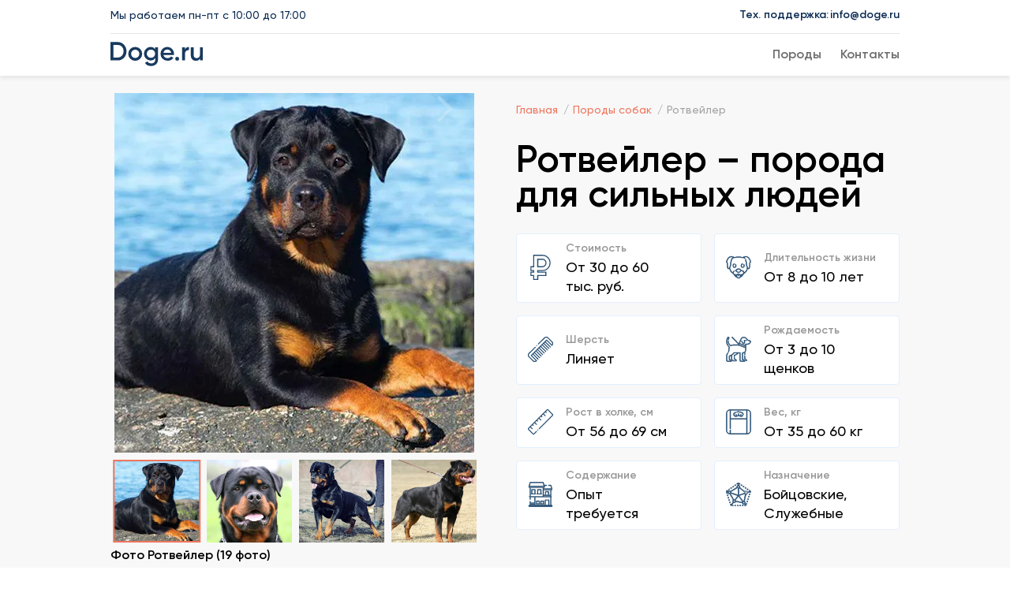

--- FILE ---
content_type: text/html; charset=UTF-8
request_url: https://doge.ru/poroda/rotveiler
body_size: 24007
content:
<!DOCTYPE html>
<html lang="en">
<head>
    <meta charset="UTF-8">
    <meta http-equiv="X-UA-Compatible" content="ie=edge">
    <meta name="viewport" content="width=device-width, initial-scale=1, maximum-scale=1">
    <meta property="og:title" content="">
    <meta property="og:description" content="">
    <meta property="og:url" content="">
    <meta property="og:image" content="path/to/image.jpg">
    <meta name="theme-color" content="#000">

    <link rel="icon" href="/favicon.ico?q=1723">
    <link rel="apple-touch-icon" sizes="180x180" href="img/favicon/apple-touch-icon-180x180.png">
    <link rel="stylesheet" href="/css/libs.min.css">
    <link rel="stylesheet" href="/css/main.css">
    <link rel="stylesheet" href="/css/custom.css?id=10477962004297">

    <title>Ротвейлер - характеристика породы, описание, фото, цена щенка</title>
    <meta name="description" content="Порода Ротвейлер - подробное описание и характеристика, средняя цена на щенка, фото и видео о питомце, особенности характера, история породы и все, что нужно знать перед покупкой собаки">
    <meta name="Keywords" content="ротвейлер, порода ротвейлер, собака ротвейлер, ротвейлер характеристика, ротвейлер описание, ротвейлер фото, ротвейлер цена, ротвейлер видео, ротвейлер характер">

    <meta name="yandex-verification" content="71a59b4ec5db9df5" />
<meta name="yandex-verification" content="bd4b14d7f0a4e912" />
<meta name="csrf-token" content="zbBGvWYuH9QWUFa5a5likOxXsNagKK9NpP8EagXI">
<script src="https://cdn.adfinity.pro/code/doge.ru/adfinity.js" charset="utf-8"></script>


    <script type="text/javascript" src="https://vk.com/js/api/openapi.js?168"></script>
</head>
<body>

<header class="header  header-other header-other--single ">
    <div class="container">
        <div class="header__top-line">
            <div class="row">
                <div class="col-lg-6 header__col-left d-none d-lg-flex">
                    <div class="header__work-time">Мы работаем пн-пт<i>:</i> <span>с 10:00 до 17:00</span></div>
                </div>
                <div class="col-lg-6 header__col-right d-none d-lg-flex">
                    <div class="header__support-wrap">
                        <div class="header__support-text">Тех. поддержка:</div>
                        <a class="header__support-number" href="mailto:info@doge.ru">info@doge.ru</a>
                    </div>
                </div>
            </div>
        </div>
        <div class="header__bottom-line">
            <div class="row header__row">
                <div class="col-6 header__col-left"><a class="header__logo-wrap" href="/">
                        <div class="header__logo-img-wrap"><svg class="icon icon--logo">
                                <use xlink:href="/img/svg-sprite.svg#logo"></use>
                            </svg></div>
                    </a></div>
                <div class="col-6 header__col-right">
                    <nav class="nav">
                        <ul class="nav__list">
                            <li class="nav__item">
                                <a  href="https://doge.ru/poroda"  class="nav__link">Породы</a>
                            </li>

                            <li class="nav__item">
                                <a  href="https://doge.ru/contacts"  class="nav__link">Контакты</a>
                            </li>
                        </ul>
                    </nav><button class="hamburger hamburger--slider js-menu" type="button"><span class="hamburger-box"><span class="hamburger-inner"></span></span></button>
                </div>
            </div>
        </div>
    </div>
    <div class="mobile-menu">
        <div class="container">
            <div class="row">
                <div class="col-12 mobile-menu__col"></div>
            </div>
        </div>
    </div>
</header>

<section class="single-main">
    <div class="container">
        <div class="row">
            <div class="col-12 col-lg-6">
                <div class="single-main__mobile-container"></div>
                <div class="single-main__slider-wrap">
                    <div class="single-main__slider">
                                                    <div class="single-main__slider-item"><img src="https://images.prismic.io/doge/1490b9b8-bdeb-4fa5-b70f-4299ca0b0d49_rotveiler_17.jpg?auto=compress,format&amp;rect=70,0,500,500&amp;w=456&amp;h=456" alt=""></div>
                                                    <div class="single-main__slider-item"><img src="https://images.prismic.io/doge/0de4d7cf-556b-418c-ae0e-40f115f50165_rotveiler_5.jpg?auto=compress,format&amp;rect=100,0,800,800&amp;w=456&amp;h=456" alt=""></div>
                                                    <div class="single-main__slider-item"><img src="https://images.prismic.io/doge/eed111cc-8d8a-4e07-ad66-5a8ab71e14e5_rotveiler_3.jpg?auto=compress,format&amp;rect=204,0,1000,1000&amp;w=456&amp;h=456" alt=""></div>
                                                    <div class="single-main__slider-item"><img src="https://images.prismic.io/doge/57b64543-64fe-44e9-bdf7-7dfc63a39d02_rotveiler_13.jpg?auto=compress,format&amp;rect=0,0,560,560&amp;w=456&amp;h=456" alt=""></div>
                                                    <div class="single-main__slider-item"><img src="https://images.prismic.io/doge/dcce9e1a-f379-4be4-8dca-c39c789bbc7e_rotveiler_1.jpg?auto=compress,format&amp;rect=0,0,600,600&amp;w=456&amp;h=456" alt=""></div>
                                                    <div class="single-main__slider-item"><img src="https://images.prismic.io/doge/34f54a50-00b7-4efe-9b22-d4ebed4a846c_rotveiler_8.jpg?auto=compress,format&amp;rect=51,0,860,860&amp;w=456&amp;h=456" alt=""></div>
                                                    <div class="single-main__slider-item"><img src="https://images.prismic.io/doge/b6f8b6ff-d7a8-4459-a01d-50a43ef1a341_rotveiler_15.jpg?auto=compress,format&amp;rect=198,0,506,506&amp;w=456&amp;h=456" alt=""></div>
                                                    <div class="single-main__slider-item"><img src="https://images.prismic.io/doge/65587222-7c5f-4289-9819-336f6c19b444_rotveiler_9.jpg?auto=compress,format&amp;rect=0,20,760,760&amp;w=456&amp;h=456" alt=""></div>
                                                    <div class="single-main__slider-item"><img src="https://images.prismic.io/doge/9f81e13f-f9fd-42b5-851f-77b28264bd82_rotveiler_14.jpg?auto=compress,format&amp;rect=57,0,787,787&amp;w=456&amp;h=456" alt=""></div>
                                                    <div class="single-main__slider-item"><img src="https://images.prismic.io/doge/8475c6cb-c9a6-419e-991a-db36844da898_rotveiler_10.jpg?auto=compress,format&amp;rect=0,0,729,729&amp;w=456&amp;h=456" alt=""></div>
                                                    <div class="single-main__slider-item"><img src="https://images.prismic.io/doge/bebfccf8-a97d-49f6-b8ec-be0ba9db17e5_rotveiler_7.jpg?auto=compress,format&amp;rect=98,0,405,405&amp;w=456&amp;h=456" alt=""></div>
                                                    <div class="single-main__slider-item"><img src="https://images.prismic.io/doge/ed7d4268-1218-4a3f-bc1c-a6d42c5bf1ba_rotveiler_4.jpg?auto=compress,format&amp;rect=24,0,978,978&amp;w=456&amp;h=456" alt=""></div>
                                                    <div class="single-main__slider-item"><img src="https://images.prismic.io/doge/c00bde01-b623-41b0-826d-bdfd9b1480a9_rotveiler_11.jpg?auto=compress,format&amp;rect=100,0,450,450&amp;w=456&amp;h=456" alt=""></div>
                                                    <div class="single-main__slider-item"><img src="https://images.prismic.io/doge/c2f7a56f-24ab-4ca4-a3ba-f945c671bb25_rotveiler_16.jpg?auto=compress,format&amp;rect=0,0,683,683&amp;w=456&amp;h=456" alt=""></div>
                                                    <div class="single-main__slider-item"><img src="https://images.prismic.io/doge/b268417f-33ef-40f2-9af6-7d813c65a7fd_rotveiler_2.jpg?auto=compress,format&amp;rect=119,0,672,672&amp;w=456&amp;h=456" alt=""></div>
                                                    <div class="single-main__slider-item"><img src="https://images.prismic.io/doge/56b72b7f-f33d-436c-9aa7-eb5f74588b67_rotveiler_18.jpg?auto=compress,format&amp;rect=0,0,512,512&amp;w=456&amp;h=456" alt=""></div>
                                                    <div class="single-main__slider-item"><img src="https://images.prismic.io/doge/e1715ddb-1d30-406e-ba1e-c84fce91c44b_rotveiler_19.jpg?auto=compress,format&amp;rect=86,0,339,339&amp;w=456&amp;h=456" alt=""></div>
                                                    <div class="single-main__slider-item"><img src="https://images.prismic.io/doge/c228abf0-b1d4-459d-a0d7-9e8e09b4b18b_rotveiler_12.jpg?auto=compress,format&amp;rect=170,0,461,461&amp;w=456&amp;h=456" alt=""></div>
                                                    <div class="single-main__slider-item"><img src="https://images.prismic.io/doge/8d22f1c6-f6f6-4ea1-963a-b744ac1f6703_rotveiler_6.jpg?auto=compress,format&amp;rect=70,0,459,459&amp;w=456&amp;h=456" alt=""></div>
                        
                                                    <div class="single-main__slider-item"><iframe width="560" height="315" src="https://www.youtube.com/embed/l8V1RUHuPY4" frameborder="0" allow="accelerometer; autoplay; clipboard-write; encrypted-media; gyroscope; picture-in-picture" allowfullscreen></iframe></div>
                                            </div>
                    <div class="single-main__slider-nav">
                                                    <div class="single-main__slider-nav-item"><img src="https://images.prismic.io/doge/1490b9b8-bdeb-4fa5-b70f-4299ca0b0d49_rotveiler_17.jpg?auto=compress,format&amp;rect=70,0,500,500&amp;w=400&amp;h=400" alt=""></div>
                                                    <div class="single-main__slider-nav-item"><img src="https://images.prismic.io/doge/0de4d7cf-556b-418c-ae0e-40f115f50165_rotveiler_5.jpg?auto=compress,format&amp;rect=100,0,800,800&amp;w=400&amp;h=400" alt=""></div>
                                                    <div class="single-main__slider-nav-item"><img src="https://images.prismic.io/doge/eed111cc-8d8a-4e07-ad66-5a8ab71e14e5_rotveiler_3.jpg?auto=compress,format&amp;rect=203,0,1000,1000&amp;w=400&amp;h=400" alt=""></div>
                                                    <div class="single-main__slider-nav-item"><img src="https://images.prismic.io/doge/57b64543-64fe-44e9-bdf7-7dfc63a39d02_rotveiler_13.jpg?auto=compress,format&amp;rect=0,0,560,560&amp;w=400&amp;h=400" alt=""></div>
                                                    <div class="single-main__slider-nav-item"><img src="https://images.prismic.io/doge/dcce9e1a-f379-4be4-8dca-c39c789bbc7e_rotveiler_1.jpg?auto=compress,format&amp;rect=0,0,600,600&amp;w=400&amp;h=400" alt=""></div>
                                                    <div class="single-main__slider-nav-item"><img src="https://images.prismic.io/doge/34f54a50-00b7-4efe-9b22-d4ebed4a846c_rotveiler_8.jpg?auto=compress,format&amp;rect=49,0,860,860&amp;w=400&amp;h=400" alt=""></div>
                                                    <div class="single-main__slider-nav-item"><img src="https://images.prismic.io/doge/b6f8b6ff-d7a8-4459-a01d-50a43ef1a341_rotveiler_15.jpg?auto=compress,format&amp;rect=197,0,506,506&amp;w=400&amp;h=400" alt=""></div>
                                                    <div class="single-main__slider-nav-item"><img src="https://images.prismic.io/doge/65587222-7c5f-4289-9819-336f6c19b444_rotveiler_9.jpg?auto=compress,format&amp;rect=0,21,760,760&amp;w=400&amp;h=400" alt=""></div>
                                                    <div class="single-main__slider-nav-item"><img src="https://images.prismic.io/doge/9f81e13f-f9fd-42b5-851f-77b28264bd82_rotveiler_14.jpg?auto=compress,format&amp;rect=57,0,787,787&amp;w=400&amp;h=400" alt=""></div>
                                                    <div class="single-main__slider-nav-item"><img src="https://images.prismic.io/doge/8475c6cb-c9a6-419e-991a-db36844da898_rotveiler_10.jpg?auto=compress,format&amp;rect=0,0,729,729&amp;w=400&amp;h=400" alt=""></div>
                                                    <div class="single-main__slider-nav-item"><img src="https://images.prismic.io/doge/bebfccf8-a97d-49f6-b8ec-be0ba9db17e5_rotveiler_7.jpg?auto=compress,format&amp;rect=97,0,405,405&amp;w=400&amp;h=400" alt=""></div>
                                                    <div class="single-main__slider-nav-item"><img src="https://images.prismic.io/doge/ed7d4268-1218-4a3f-bc1c-a6d42c5bf1ba_rotveiler_4.jpg?auto=compress,format&amp;rect=22,0,978,978&amp;w=400&amp;h=400" alt=""></div>
                                                    <div class="single-main__slider-nav-item"><img src="https://images.prismic.io/doge/c00bde01-b623-41b0-826d-bdfd9b1480a9_rotveiler_11.jpg?auto=compress,format&amp;rect=100,0,450,450&amp;w=400&amp;h=400" alt=""></div>
                                                    <div class="single-main__slider-nav-item"><img src="https://images.prismic.io/doge/c2f7a56f-24ab-4ca4-a3ba-f945c671bb25_rotveiler_16.jpg?auto=compress,format&amp;rect=0,0,683,683&amp;w=400&amp;h=400" alt=""></div>
                                                    <div class="single-main__slider-nav-item"><img src="https://images.prismic.io/doge/b268417f-33ef-40f2-9af6-7d813c65a7fd_rotveiler_2.jpg?auto=compress,format&amp;rect=119,0,672,672&amp;w=400&amp;h=400" alt=""></div>
                                                    <div class="single-main__slider-nav-item"><img src="https://images.prismic.io/doge/56b72b7f-f33d-436c-9aa7-eb5f74588b67_rotveiler_18.jpg?auto=compress,format&amp;rect=0,0,512,512&amp;w=400&amp;h=400" alt=""></div>
                                                    <div class="single-main__slider-nav-item"><img src="https://images.prismic.io/doge/e1715ddb-1d30-406e-ba1e-c84fce91c44b_rotveiler_19.jpg?auto=compress,format&amp;rect=86,0,339,339&amp;w=400&amp;h=400" alt=""></div>
                                                    <div class="single-main__slider-nav-item"><img src="https://images.prismic.io/doge/c228abf0-b1d4-459d-a0d7-9e8e09b4b18b_rotveiler_12.jpg?auto=compress,format&amp;rect=169,0,461,461&amp;w=400&amp;h=400" alt=""></div>
                                                    <div class="single-main__slider-nav-item"><img src="https://images.prismic.io/doge/8d22f1c6-f6f6-4ea1-963a-b744ac1f6703_rotveiler_6.jpg?auto=compress,format&amp;rect=70,0,459,459&amp;w=400&amp;h=400" alt=""></div>
                        
                                                    <div class="single-main__slider-nav-item single-main__slider-nav-item--video"><img src="https://images.prismic.io/doge/015fcc37-54b6-452c-9e48-54297c016f64_rotveiler_video.jpg?auto=compress,format&amp;rect=111,0,435,435&amp;w=400&amp;h=400" alt=""></div>
                                            </div>
                    <div class="single-main__photo-count">Фото <span>Ротвейлер</span> (<span>19</span> фото)</div>
                </div>
            </div>
            <div class="col-12 col-lg-6 single-main__right-col">
                <div class="single-main__top-line">
                    <nav class="bread-crumbs">

                        <ul itemscope itemtype="http://schema.org/BreadcrumbList" class="bread-crumbs__list">
                            <li itemprop="itemListElement" itemscope itemtype="http://schema.org/ListItem" class="bread-crumbs__item">
                                <a itemprop="item" href="/" class="bread-crumbs__link">
                                    <span itemprop="name">Главная</span>
                                </a>
                                <meta itemprop="position" content="1" />
                            </li>
                            <li itemprop="itemListElement" itemscope itemtype="http://schema.org/ListItem" class="bread-crumbs__item">
                                <a itemprop="item" href="https://doge.ru/poroda" class="bread-crumbs__link">
                                    <span itemprop="name">Породы собак</span>
                                </a>
                                <meta itemprop="position" content="2" />
                            </li>
                            <li itemprop="itemListElement" itemscope itemtype="http://schema.org/ListItem" class="bread-crumbs__item">
                                <a itemprop="item" class="bread-crumbs__link">
                                    <span itemprop="name">Ротвейлер</span>
                                </a>
                                <meta itemprop="position" content="3" />
                            </li>
                        </ul>

                    </nav>
                    <h1 class="single-main__title">Ротвейлер – порода для сильных людей</h1>














                </div>
                <div class="single-main__info-wrap">
                    <a class="breeds-info-card">
                        <div class="breeds-info-card__icon-wrap"><svg class="icon icon--ruble">
                                <use xlink:href="/img/svg-sprite.svg#ruble"></use>
                            </svg></div>
                        <div class="breeds-info-card__right-col">
                            <div class="breeds-info-card__name">Стоимость</div>
                            <div class="breeds-info-card__desc">От 30 до 60 тыс. руб.</div>
                        </div>
                    </a>
                    <a class="breeds-info-card">
                        <div class="breeds-info-card__icon-wrap"><svg class="icon icon--dog-head">
                                <use xlink:href="/img/svg-sprite.svg#dog-head"></use>
                            </svg></div>
                        <div class="breeds-info-card__right-col">
                            <div class="breeds-info-card__name">Длительность жизни</div>
                            <div class="breeds-info-card__desc">От 8 до 10 лет</div>
                        </div>
                    </a>
                    <a class="breeds-info-card">
                        <div class="breeds-info-card__icon-wrap"><svg class="icon icon--comb">
                                <use xlink:href="/img/svg-sprite.svg#comb"></use>
                            </svg></div>
                        <div class="breeds-info-card__right-col">
                            <div class="breeds-info-card__name">Шерсть</div>
                            <div class="breeds-info-card__desc">Линяет</div>
                        </div>
                    </a>
                    <a class="breeds-info-card">
                        <div class="breeds-info-card__icon-wrap"><svg class="icon icon--big-dog">
                                <use xlink:href="/img/svg-sprite.svg#big-dog"></use>
                            </svg></div>
                        <div class="breeds-info-card__right-col">
                            <div class="breeds-info-card__name">Рождаемость</div>
                            <div class="breeds-info-card__desc">От 3 до 10 щенков</div>
                        </div>
                    </a>
                    <a class="breeds-info-card">
                        <div class="breeds-info-card__icon-wrap"><svg class="icon icon--ruler">
                                <use xlink:href="/img/svg-sprite.svg#ruler"></use>
                            </svg></div>
                        <div class="breeds-info-card__right-col">
                            <div class="breeds-info-card__name">Рост в холке, см</div>
                            <div class="breeds-info-card__desc">От 56 до 69 см</div>
                        </div>
                    </a>
                    <a class="breeds-info-card">
                        <div class="breeds-info-card__icon-wrap"><svg class="icon icon--weight">
                                <use xlink:href="/img/svg-sprite.svg#weight"></use>
                            </svg></div>
                        <div class="breeds-info-card__right-col">
                            <div class="breeds-info-card__name">Вес, кг</div>
                            <div class="breeds-info-card__desc">От 35 до 60 кг</div>
                        </div>
                    </a>
                    <a class="breeds-info-card">
                        <div class="breeds-info-card__icon-wrap"><svg class="icon icon--house">
                                <use xlink:href="/img/svg-sprite.svg#house"></use>
                            </svg></div>
                        <div class="breeds-info-card__right-col">
                            <div class="breeds-info-card__name">Содержание</div>
                            <div class="breeds-info-card__desc">Опыт требуется</div>
                        </div>
                    </a>
                    <a class="breeds-info-card">
                        <div class="breeds-info-card__icon-wrap"><svg class="icon icon--skill">
                                <use xlink:href="/img/svg-sprite.svg#skill"></use>
                            </svg></div>
                        <div class="breeds-info-card__right-col">
                            <div class="breeds-info-card__name">Назначение</div>
                            <div class="breeds-info-card__desc"> Бойцовские,   Служебные </div>
                        </div>
                    </a>
                </div>
            </div>
        </div>
    </div>
</section>

<section class="single">
    <div class="container">
        <div class="row">
            <div class="col-12 col-lg-8 single__col-left" >
                <div style="max-width: 628px; width: 100%;">
                                                                        <h2 class="single__title"  id="opisanie"  >Описание</h2>
                                                                                                    <div class="single__desc single__desc--breed-story" style="margin-bottom: 13px;">
    <p>Эти мускулистые красавцы энергичны умны бдительны. У собак-бойцов ситуация всегда под контролем. <em>Служба человеку &ndash; главное призвание крепышей</em>, используемых в качестве спасателей телохранителей, поводырей, сторожей. В качестве домашнего любимца-охранника ротвейлер просто превосходен. На четвероного можно положиться в непростых обстоятельствах.</p>
</div>                                                                                                    <div class="single__interesting-fact-wrap single__interesting-fact-wrap--style-2" style="margin: 16px 0;">
    <div class="interesting-fact interesting-fact--style-2">
        <div class="interesting-fact__title">Интересный факт</div>
        <div class="interesting-fact__desc">
            <p style="white-space: pre-line">Девочка 8-ми лет упала с лошади, повредила ногу. Пес, увидев, что малышка потеряла сознание, побежал за помощью. Доктора своевременно сделали операцию и спасли ребенка благодаря незамедлительному проведению неотложных мер.</p>
        </div>
    </div>
</div>                                                                                                    <div class="single__interesting-fact-wrap single__interesting-fact-wrap--style-2" style="margin: 16px 0;">
    <div class="interesting-fact interesting-fact--style-2">
        <div class="interesting-fact__title">Интересный факт</div>
        <div class="interesting-fact__desc">
            <p style="white-space: pre-line">В Великобритании живет кобель, который весит более 95 килограмм. После участия в шоу «Толстые домашние животные» он прославился на всю страну.</p>
        </div>
    </div>
</div>                                                                                                    <div class="single__interesting-fact-wrap single__interesting-fact-wrap--style-2" style="margin: 16px 0;">
    <div class="interesting-fact interesting-fact--style-2">
        <div class="interesting-fact__title">Интересный факт</div>
        <div class="interesting-fact__desc">
            <p style="white-space: pre-line">Продолжительность жизни особи в среднем составляет 8-10 лет,  бывает, некоторые живут до 17. Это происходит благодаря генам и правильному содержанию.</p>
        </div>
    </div>
</div>                                                                                                    <div class="single__interesting-fact-wrap single__interesting-fact-wrap--style-2" style="margin: 16px 0;">
    <div class="interesting-fact interesting-fact--style-2">
        <div class="interesting-fact__title">Интересный факт</div>
        <div class="interesting-fact__desc">
            <p style="white-space: pre-line">Есть собаководы, которые ухищряются использовать своих четвероногих как сейфы.  Предприимчивые граждане умудрялись прятать в ошейник деньги, а псы, стараясь услужить владельцам, умело сохраняли ценный груз.</p>
        </div>
    </div>
</div>                                                                                                    <h3 class="single__small-title"   id="osobennosti" style="margin: 42px 0 10px">Особенности породы</h3>
                                                                                                    <div class="single__desc single__desc--breed-story" style="margin-bottom: 13px;">
    <p>Ротвейлер &ndash; единственная немецкая порода, не имеющая разновидностей. Самое главное &ndash; это универсальные и очень ценные служебные силачи. <em>Нервная система у крепышей уравновешенная</em>, пригодна для стрессовых нагрузок и выполнения служебных обязанностей.</p>
</div>                                                                                                    <div class="single__desc single__desc--breed-story" style="margin-bottom: 13px;">
    <p>Отличные данные по выносливости, работоспособности, уму и внимательности позволяют их использовать как помощников:</p>
</div>                                                                                                    <div class="single__dog-list single__dog-list--style-3" style="margin-bottom: 22px;">
    <div class="dog-list dog-list--style-3">
        <ul class="dog-list__wrap">
                            <li class="dog-list__item">
                    <div class="dog-list__desc">
                        <p style="white-space: pre-line">полиции;</p>
                    </div>
                </li>
                            <li class="dog-list__item">
                    <div class="dog-list__desc">
                        <p style="white-space: pre-line">спасателей;</p>
                    </div>
                </li>
                            <li class="dog-list__item">
                    <div class="dog-list__desc">
                        <p style="white-space: pre-line">военнослужащих;</p>
                    </div>
                </li>
                            <li class="dog-list__item">
                    <div class="dog-list__desc">
                        <p style="white-space: pre-line">инвалидов по зрению.</p>
                    </div>
                </li>
                    </ul>
    </div>
</div>                                                                                                    <div class="single__desc single__desc--breed-story" style="margin-bottom: 13px;">
    <p>Служа в полиции, немцы находят наркотики, обезоруживают грабителей, ловят беглых преступников. Благодаря своей мощи и силе, крепыши способны <em>перетягивать очень тяжелый груз</em>.</p>
</div>                                                                                                    <img class="single__img" src="https://images.prismic.io/doge/57b64543-64fe-44e9-bdf7-7dfc63a39d02_rotveiler_13.jpg?auto=compress,format" alt="" style="margin: 10px 0 33px;">
                                                                                                    <div class="single__desc single__desc--breed-story" style="margin-bottom: 13px;">
    <p>Энергия силачей просто зашкаливает, живчики всегда с радостью выполняют физические и интеллектуальные нагрузки. Псы наблюдательны, всегда следят за происходящим, оценивая обстановку. Однако дома &ndash; это уже ласковые лежебоки, валяющиеся на мягком диване, готовые поглощать вкусности без меры.</p>
</div>                                                                                                    <h3 class="single__small-title"   id="cherty" style="margin: 42px 0 10px">Отличительные черты</h3>
                                                                                                    <div class="single__desc single__desc--breed-story" style="margin-bottom: 13px;">
    <p>Ротвейлер имеет крупное гармоничное телосложение, бойцовскую внешность, доброе, верное сердце.</p>
</div>                                                                                                    <div class="distinctive-features__item" style="margin: 8px 0;">
    <div class="distinctive-features__title">Голова</div>
    <div class="distinctive-features__icon-wrap">
        <img class="distinctive-features__icon" src="https://images.prismic.io/doge/b95e903b-7054-4eef-a687-72cd36ebc9ee_icon_head.png?auto=compress,format" alt="">
    </div>
    <div class="distinctive-features__desc">
        <p style="white-space: pre-line">Череп довольно широкий среднего размера, выпуклый лоб, развитые скулы. Спинка носа прямая, широкая, мочка черного цвета с большими ноздрями.</p>
    </div>
</div>                                                                                                    <div class="distinctive-features__item" style="margin: 8px 0;">
    <div class="distinctive-features__title">Челюсти</div>
    <div class="distinctive-features__icon-wrap">
        <img class="distinctive-features__icon" src="https://images.prismic.io/doge/0b6c9e19-3148-4db0-b4c0-6d91fe15c1d8_icon_bite.png?auto=compress,format" alt="">
    </div>
    <div class="distinctive-features__desc">
        <p style="white-space: pre-line">Массивные широкие челюсти, прикус – ножницы. Зубы крепкие, губы черные.</p>
    </div>
</div>                                                                                                    <div class="distinctive-features__item" style="margin: 8px 0;">
    <div class="distinctive-features__title">Уши</div>
    <div class="distinctive-features__icon-wrap">
        <img class="distinctive-features__icon" src="https://images.prismic.io/doge/e53271a5-80f7-4ce6-8f31-164c39e2cb3f_icon_ears.png?auto=compress,format" alt="">
    </div>
    <div class="distinctive-features__desc">
        <p style="white-space: pre-line">Маленькие, свисающие, в форме треугольника, прижаты к голове.</p>
    </div>
</div>                                                                                                    <div class="distinctive-features__item" style="margin: 8px 0;">
    <div class="distinctive-features__title">Глаза</div>
    <div class="distinctive-features__icon-wrap">
        <img class="distinctive-features__icon" src="https://images.prismic.io/doge/95ad8fc6-e4c9-439c-8abe-4437e8a4c97c_icon_eyes.png?auto=compress,format" alt="">
    </div>
    <div class="distinctive-features__desc">
        <p style="white-space: pre-line">Небольшие, коричневого цвета. Взгляд открытый, без злобы или трусости.</p>
    </div>
</div>                                                                                                    <div class="distinctive-features__item" style="margin: 8px 0;">
    <div class="distinctive-features__title">Туловище</div>
    <div class="distinctive-features__icon-wrap">
        <img class="distinctive-features__icon" src="https://images.prismic.io/doge/915d5d4b-7985-4fdc-b453-900704859c2b_icon_torso.png?auto=compress,format" alt="">
    </div>
    <div class="distinctive-features__desc">
        <p style="white-space: pre-line">Шея мускулистая, не очень длинная. Широкая грудь, сильная спина, 
живот подтянут. Хвост не очень длинный, широкий у основания, к концу сужается. Купирование необязательно.</p>
    </div>
</div>                                                                                                    <div class="distinctive-features__item" style="margin: 8px 0;">
    <div class="distinctive-features__title">Лапы</div>
    <div class="distinctive-features__icon-wrap">
        <img class="distinctive-features__icon" src="https://images.prismic.io/doge/fc195378-a6c4-40c6-9edc-042c60564807_icon_paw.png?auto=compress,format" alt="">
    </div>
    <div class="distinctive-features__desc">
        <p style="white-space: pre-line">Передние ноги ровные, поставлены широко. Задние длиннее передних, мощные, с развитой мускулатурой.</p>
    </div>
</div>                                                                                                    <div class="distinctive-features__item" style="margin: 8px 0;">
    <div class="distinctive-features__title">Шерсть</div>
    <div class="distinctive-features__icon-wrap">
        <img class="distinctive-features__icon" src="https://images.prismic.io/doge/da467694-9ba4-4e14-b4bd-a42e8cc41327_icon_comb.png?auto=compress,format" alt="">
    </div>
    <div class="distinctive-features__desc">
        <p style="white-space: pre-line">Длина средняя, ровная, прижата к телу. Цвет черный, с рыжим подпалом. Он располагается в области глаз, скул, горла, груди и ног. Если на груди белое пятно, это считается породным браком.</p>
    </div>
</div>                                                                                                    <h3 class="single__small-title"   id="harakter" style="margin: 42px 0 10px">Характер</h3>
                                                                                                    <div class="single__desc single__desc--breed-story" style="margin-bottom: 13px;">
    <p><em>Сильный, независимый нрав, высокий уровень интеллекта</em>. В то же время немцы упрямы и хитры. Необходимо понимать, что воспитание превыше всего. Если пес воспитан правильно, то подопечный:</p>
</div>                                                                                                    <div class="single__dog-list single__dog-list--style-3" style="margin-bottom: 22px;">
    <div class="dog-list dog-list--style-3">
        <ul class="dog-list__wrap">
                            <li class="dog-list__item">
                    <div class="dog-list__desc">
                        <p style="white-space: pre-line">легко управляемый;</p>
                    </div>
                </li>
                            <li class="dog-list__item">
                    <div class="dog-list__desc">
                        <p style="white-space: pre-line">дружелюбный;</p>
                    </div>
                </li>
                            <li class="dog-list__item">
                    <div class="dog-list__desc">
                        <p style="white-space: pre-line">миролюбивый;</p>
                    </div>
                </li>
                            <li class="dog-list__item">
                    <div class="dog-list__desc">
                        <p style="white-space: pre-line">беззаветно преданный;</p>
                    </div>
                </li>
                            <li class="dog-list__item">
                    <div class="dog-list__desc">
                        <p style="white-space: pre-line">уравновешенный;</p>
                    </div>
                </li>
                            <li class="dog-list__item">
                    <div class="dog-list__desc">
                        <p style="white-space: pre-line">любознательный;</p>
                    </div>
                </li>
                            <li class="dog-list__item">
                    <div class="dog-list__desc">
                        <p style="white-space: pre-line">работоспособный;</p>
                    </div>
                </li>
                            <li class="dog-list__item">
                    <div class="dog-list__desc">
                        <p style="white-space: pre-line">с крепкими нервами.</p>
                    </div>
                </li>
                    </ul>
    </div>
</div>                                                                                                    <div class="single__desc single__desc--breed-story" style="margin-bottom: 13px;">
    <p>Для того чтобы проявились эти суперкачества, <em>занимайтесь с подопечным</em> социализацией, воспитанием и дрессировкой.</p>
</div>                                                                                                    <div class="single__desc single__desc--breed-story" style="margin-bottom: 13px;">
    <p>Учтите, что кобели очень сильно отличаются от сук, более независимые, агрессивные. <em>Животное особенно привязано к первому владельцу</em>, его смену переносит тяжело: пускается в бега, становится агрессивным, впадает в депрессию.</p>
</div>                                                                                                    <div class="single__desc single__desc--breed-story" style="margin-bottom: 13px;">
    <p>Живчики отлично ладят с людьми, понимают настроение своего хозяина. Хорошо <em>уживаются с детьми</em>, терпеливы и осторожны. Любят выполнять небольшие поручения членов семьи. Стараются находиться рядом с человеком: вдруг ему понадобится помощь.</p>
</div>                                                                                                    <h3 class="single__small-title"   id="istoriya" style="margin: 42px 0 10px">История породы</h3>
                                                                                                    <div class="single__desc single__desc--breed-story" style="margin-bottom: 13px;">
    <p><em>Ротвейлер &ndash; древнейшая порода</em>, берущая начало с времен египетских фараонов. Они были известны в Древней Греции. Псов использовали как охотников и охранников. В походах с римской армией, их задачей было охранять обозы, охотиться.</p>
</div>                                                                                                    <div class="single__desc single__desc--breed-story" style="margin-bottom: 13px;">
    <p>Предки этих особей - молоссы - перебрались в Германию, сопровождая римлян. Здесь их начали разводить преимущественно <em>для охраны и выпаса скота</em>.</p>
</div>                                                                                                    <div class="single__desc single__desc--breed-story" style="margin-bottom: 13px;">
    <p>Название вида произошло <em>от немецкого города Ротвайль</em>. Там впервые начали профессионально разводить этих животных. Жили они у продавцов мяса. Их запрягали в обозы с продуктами, экономя на содержании лошадей. Владельцы даже деньги доверяли подопечным, потому что ни один грабитель не смог бы их отобрать.</p>
</div>                                                                                                    <div class="single__desc single__desc--breed-story" style="margin-bottom: 13px;">
    <p>Когда построили железную дорогу, у торговцев появилась возможность перевозить свой товар более быстрым способом, <em>ездовые четвероногие стали не нужны</em>, количество особей стало резко сокращаться. Вспомнить о них помог один интересный случай.</p>
</div>                                                                                                    <img class="single__img" src="https://images.prismic.io/doge/ed7d4268-1218-4a3f-bc1c-a6d42c5bf1ba_rotveiler_4.jpg?auto=compress,format" alt="" style="margin: 10px 0 33px;">
                                                                                                    <div class="single__desc single__desc--breed-story" style="margin-bottom: 13px;">
    <p>Полицейский поругался с пьяными матросами и для своей защиты натравил на них питомца. Моряки спаслись бегством. О происшествии написали газеты, и многие захотели завести себе такого защитника.</p>
</div>                                                                                                    <div class="single__desc single__desc--breed-story" style="margin-bottom: 13px;">
    <p>А члены немецкого клуба&nbsp; любителей этих собак, стали работать над восстановлением популяции. Официальное <em>признание в качестве полицейской собаки ротвейлер получил в 1910 году</em>.</p>
</div>                                                                                                    <div class="single__desc single__desc--breed-story" style="margin-bottom: 13px;">
    <p><em>В России живчики появилась только 1914 году</em>, быстро приспособились к нашему холодному суровому климату. Их главной задачей было охранять стада и бороться с хищниками. Но с первого завоза продолжения рода не последовало.</p>
</div>                                                                                                    <img class="single__img" src="https://images.prismic.io/doge/dcce9e1a-f379-4be4-8dca-c39c789bbc7e_rotveiler_1.jpg?auto=compress,format" alt="" style="margin: 10px 0 33px;">
                                                                                                    <div class="single__desc single__desc--breed-story" style="margin-bottom: 13px;">
    <p>Самой важной датой в истории развития четвероногих является 1921 год. В Германии был создан клуб ротвейлеров. До сих пор этот клуб существует и процветает. Там были <em>утверждены стандарты и параметры собак</em>.</p>
</div>                                                                                                    <div class="single__desc single__desc--breed-story" style="margin-bottom: 13px;">
    <p>После окончания Великой Отечественной псов привезли еще раз и стали <em>использовать при охране политических узников</em> в лагерях. Для этих целей был выведен очень жестоких подвид. Он не подходил для содержания дома в семье.</p>
</div>                                                                                                    <div class="single__desc single__desc--breed-story" style="margin-bottom: 13px;">
    <p><em>В начале 80-х годов в СССР привезли чистокровного самца</em>. С него началась популяция спокойных и уравновешенных производителей. Они были адаптированы для жизни с людьми. Популярность рода начала расти быстрыми темпами. Жители страны с удовольствием брали питомцев в свои семьи, воспитывали их, водили на выставки.</p>
</div>                                                                                                    <h3 class="single__small-title"   id="porody" style="margin: 42px 0 10px">Похожие породы</h3>
                                                                                                    <div class="similar-breeds" style="margin-bottom: 58px;">

            <div class="similar-breeds__col" style="display: block;">
            <div class="popular-breeds__item-wrap"><a class="popular-breeds__item" href="https://doge.ru/poroda/belgiiskaya-ovcharka">
                    <div class="popular-breeds__img-wrap">
                        <img class="popular-breeds__img" src="https://images.prismic.io/doge/b4390f29-bee0-4c5f-9064-3d9b82fb83d8_belgiyskaya_ovcharka_4.jpg?auto=compress,format&amp;rect=0,0,600,600&amp;w=602&amp;h=602" alt="Бельгийская овчарка" />
                    </div>
                    <div class="popular-breeds__item-title">Бельгийская овчарка</div>
                </a>
                <ul class="tags">
                    <li class="tags__item">Служебные</li>
                    <li class="tags__item">Крупные</li>
                </ul>
            </div>
        </div>
            <div class="similar-breeds__col" style="display: block;">
            <div class="popular-breeds__item-wrap"><a class="popular-breeds__item" href="https://doge.ru/poroda/doberman">
                    <div class="popular-breeds__img-wrap">
                        <img class="popular-breeds__img" src="https://images.prismic.io/doge/6d4f6c21-bef9-4feb-8d60-95f8a4bdcabf_15.jpg?auto=compress,format" alt="Доберман" />
                    </div>
                    <div class="popular-breeds__item-title">Доберман</div>
                </a>
                <ul class="tags">
                    <li class="tags__item">Служебные</li>
                    <li class="tags__item">Крупные</li>
                </ul>
            </div>
        </div>
            <div class="similar-breeds__col" style="display: block;">
            <div class="popular-breeds__item-wrap"><a class="popular-breeds__item" href="https://doge.ru/poroda/angliyskiy-mastif">
                    <div class="popular-breeds__img-wrap">
                        <img class="popular-breeds__img" src="https://images.prismic.io/doge/9bdcbc84-9960-4070-a9e9-58d903b74b56_mastif_1.png?auto=compress,format&amp;rect=45,0,402,402&amp;w=602&amp;h=602" alt="Английский мастиф" />
                    </div>
                    <div class="popular-breeds__item-title">Английский мастиф</div>
                </a>
                <ul class="tags">
                    <li class="tags__item">Компаньоны</li>
                    <li class="tags__item">Очень крупные</li>
                </ul>
            </div>
        </div>
            <div class="similar-breeds__col" style="display: block;">
            <div class="popular-breeds__item-wrap"><a class="popular-breeds__item" href="https://doge.ru/poroda/belaya-shveitsarskaya-ovcharka">
                    <div class="popular-breeds__img-wrap">
                        <img class="popular-breeds__img" src="https://images.prismic.io/doge/6e1ab0dd-f1d8-4db4-b31a-3aec1eff6ee6_belaya_shveycarskaya_ovcharka_4.jpg?auto=compress,format&amp;rect=0,4,600,600&amp;w=602&amp;h=602" alt="Белая швейцарская овчарка" />
                    </div>
                    <div class="popular-breeds__item-title">Белая швейцарская овчарка</div>
                </a>
                <ul class="tags">
                    <li class="tags__item">Компаньоны</li>
                    <li class="tags__item">Средние</li>
                </ul>
            </div>
        </div>
    


</div>                                                                                                    <h2 class="single__title"  id="potomstvo"  >Потомство</h2>
                                                                                                    <div class="single__desc single__desc--breed-story" style="margin-bottom: 13px;">
    <p>В России много питомников и грамотных специалистов, занимающихся разведением немцев. Здесь можно купить очаровательного малыша. Очень важно понимать серьезность ответственности, появляющейся с приобретением щенка-бойца.</p>
</div>                                                                                                    <h3 class="single__small-title"   id="vybor" style="margin: 42px 0 10px">Как выбрать щенка</h3>
                                                                                                    <div class="single__desc single__desc--breed-story" style="margin-bottom: 13px;">
    <p>Если вы решили приобрести маленького помощника, прежде всего <em>трезво оцените свои возможности</em>. За ним нужен уход, как за ребенком. Обязательно посоветуйтесь со всеми членами семьи и подумайте, позволяет ли финансовое положение сделать такую покупку.</p>
</div>                                                                                                    <div class="single__desc single__desc--breed-story" style="margin-bottom: 13px;">
    <p>Содержание животного <em>требует немалых вложений</em>. Нужно оплачивать услуги ветеринара и инструктора по дрессировке. Хороший тренер за занятие берет от 500 рублей.</p>
</div>                                                                                                    <div class="single__desc single__desc--breed-story" style="margin-bottom: 13px;">
    <p>Необходимо подумать, хватит в Вашей квартире места для большого друга. Способны ли последовательно и <em>регулярно дрессировать щенка-силача</em>? Готовы Вы к частой тщательной уборке? Сможете систематически выгуливать живчика? Будет ли с кем его оставить, если уедете в отпуск или командировку? А, может, у кого-то из Вашей семьи есть аллергия на шерсть? Здесь понадобятся не только деньги, но и время. Поэтому взвесьте все &ldquo;за&rdquo; и &ldquo;против&rdquo;.</p>
</div>                                                                                                    <img class="single__img" src="https://images.prismic.io/doge/bebfccf8-a97d-49f6-b8ec-be0ba9db17e5_rotveiler_7.jpg?auto=compress,format" alt="" style="margin: 10px 0 33px;">
                                                                                                    <div class="single__desc single__desc--breed-story" style="margin-bottom: 13px;">
    <p>Покупать щенка стоит у профессионального заводчика. Поговорите с ним, если он охотно отвечает на вопросы, ему можно доверять. Перед покупкой посетите несколько питомников, чтобы <em>посмотреть, в каких условиях содержатся</em> детеныши.</p>
</div>                                                                                                    <div class="single__desc single__desc--breed-story" style="margin-bottom: 13px;">
    <p>Если хотите в дальнейшем получать потомство и участвовать с ним в разнообразных выставках, <em>покупайте у заводчика</em>, который предоставит пакет документов. Также малышу должны сделать первые вакцинации от ряда болезней.</p>
</div>                                                                                                    <div class="single__desc single__desc--breed-story" style="margin-bottom: 13px;">
    <p>Если <em>первый раз</em> решили купить бойца-крепыша, <em>лучше выбирайте девочку</em>. Она более покладистая, менее агрессивная, а остальные качества, как у мальчика. Проблема в том, что суки агрессивны к одноплеменницам. И еще у них течка 2 раза в год, поэтому владельцу нужно не допускать нежелательной беременности.</p>
</div>                                                                                                    <img class="single__img" src="https://images.prismic.io/doge/c228abf0-b1d4-459d-a0d7-9e8e09b4b18b_rotveiler_12.jpg?auto=compress,format" alt="" style="margin: 10px 0 33px;">
                                                                                                    <div class="single__desc single__desc--breed-story" style="margin-bottom: 13px;">
    <p>До приобретения <em>нужно познакомиться с родителями собачек</em>, узнать родословную, оценить внешний вид воспитанников. В достойных условиях они имеют ухоженный вид и вес, положенный в этом возрасте, ясный взгляд, блестящую шерсть.</p>
</div>                                                                                                    <div class="single__desc single__desc--breed-story" style="margin-bottom: 13px;">
    <p>У здорового песика не должно быть:</p>
</div>                                                                                                    <div class="single__dog-list single__dog-list--style-3" style="margin-bottom: 22px;">
    <div class="dog-list dog-list--style-3">
        <ul class="dog-list__wrap">
                            <li class="dog-list__item">
                    <div class="dog-list__desc">
                        <p style="white-space: pre-line">дефицита веса;</p>
                    </div>
                </li>
                            <li class="dog-list__item">
                    <div class="dog-list__desc">
                        <p style="white-space: pre-line">свалявшейся тусклой шерсти;</p>
                    </div>
                </li>
                            <li class="dog-list__item">
                    <div class="dog-list__desc">
                        <p style="white-space: pre-line">выделениями из глаз и носа;</p>
                    </div>
                </li>
                            <li class="dog-list__item">
                    <div class="dog-list__desc">
                        <p style="white-space: pre-line">на животе нет грыжи;</p>
                    </div>
                </li>
                            <li class="dog-list__item">
                    <div class="dog-list__desc">
                        <p style="white-space: pre-line">подпалины симметричные.</p>
                    </div>
                </li>
                    </ul>
    </div>
</div>                                                                                                    <div class="single__desc single__desc--breed-story" style="margin-bottom: 13px;">
    <p>Выбирайте малыша энергичного и <em>шустрого, если Вы сами активны</em> по жизни. Обычно шустрики первыми бегут к миске, расталкивая остальных. Это явные лидеры. Такого непоседу нужно брать хозяину с сильным характером. Или можно выбрать детеныша спокойного и послушного, тогда подопечный будет хорошим сторожем, а воспитывать его будет легче.</p>
</div>                                                                                                    <img class="single__img" src="https://images.prismic.io/doge/c2f7a56f-24ab-4ca4-a3ba-f945c671bb25_rotveiler_16.jpg?auto=compress,format" alt="" style="margin: 10px 0 33px;">
                                                                                                    <div class="single__desc single__desc--breed-story" style="margin-bottom: 13px;">
    <p><em>Проведите тест с ключами</em>. Уроните их на пол и посмотрите на реакцию шустриков. Тот, который не испугается, будет отличным охранником. Пугливого лучше не брать.</p>
</div>                                                                                                    <div class="single__desc single__desc--breed-story" style="margin-bottom: 13px;">
    <p>Узнайте, <em>сколько в помете родилось</em> пузатиков. Если больше 6, то можно купить недокормленного малютку. Самый лучший возраст 2 &ndash; 3 месяца. Если больше, сложнее поддается воспитанию. Конечно, нужно выбирать сердцем и умом. Ведь вы выбираете любимца на долгие годы.</p>
</div>                                                                                                    <h3 class="single__small-title"   id="stoimost" style="margin: 42px 0 10px">Стоимость щенков</h3>
                                                                                                    <div class="single__dog-price-wrap">
    <div class="dog-price-card">

                    <div class="dog-price-card__col">
                <div class="dog-price-card__top-line">
                    <div class="dog-price-card__img-wrap">
                        <img class="dog-price-card__img" src="https://images.prismic.io/doge/04a0393d-f85b-4b1d-be6e-e1c87fbab913_icon_item1.png?auto=compress,format" alt="">
                    </div>
                    <div class="dog-price-card__price">12-17 тыс. руб.</div>
                </div>
                <div class="dog-price-card__bottom-line">
                    <div class="dog-price-card__text">Щенок пет-класса</div>
                </div>
            </div>
                    <div class="dog-price-card__col">
                <div class="dog-price-card__top-line">
                    <div class="dog-price-card__img-wrap">
                        <img class="dog-price-card__img" src="https://images.prismic.io/doge/1a243a40-5327-43cd-b5ee-1fde072c14aa_icon_item2.png?auto=compress,format" alt="">
                    </div>
                    <div class="dog-price-card__price">18-59 тыс. руб.</div>
                </div>
                <div class="dog-price-card__bottom-line">
                    <div class="dog-price-card__text">Щенок брид-класса</div>
                </div>
            </div>
                    <div class="dog-price-card__col">
                <div class="dog-price-card__top-line">
                    <div class="dog-price-card__img-wrap">
                        <img class="dog-price-card__img" src="https://images.prismic.io/doge/d551ddca-b705-4edc-974a-51ea60f9af70_icon_item3.png?auto=compress,format" alt="">
                    </div>
                    <div class="dog-price-card__price">60-100 тыс. руб.</div>
                </div>
                <div class="dog-price-card__bottom-line">
                    <div class="dog-price-card__text">Щенок шоу-класса</div>
                </div>
            </div>
        
    </div>
</div>                                                                                                    <h3 class="single__small-title"   id="vyazka" style="margin: 42px 0 10px">Вязка</h3>
                                                                                                    <div class="care-rules__item" style="margin-bottom: 16px;">
    <div class="care-rules__desc">
        <p style="white-space: pre-line">Разведение ротвейлеров – важный момент в жизни питомца и хозяина. Проблемы случаются из-за того, что владелец ничего не понимает в вопросе размножения. Учтите, что к разведению допускаются абсолютно здоровые особи.</p>
    </div>
    <div class="care-rules__icon-wrap">
        <img class="care-rules__icon" src="https://prismic-io.s3.amazonaws.com/doge/e34c3f4e-78c3-46c8-8ce7-b2053a029a14_icon_stethoscope.svg" alt="">
    </div>
</div>                                                                                                    <div class="care-rules__item" style="margin-bottom: 16px;">
    <div class="care-rules__desc">
        <p style="white-space: pre-line">Для начала найдите пару, пройдите определенные медицинские процедуры.  Дождитесь половой зрелости животного. Кобеля можно вязать в возрасте 18 месяцев, суку – 20.</p>
    </div>
    <div class="care-rules__icon-wrap">
        <img class="care-rules__icon" src="https://prismic-io.s3.amazonaws.com/doge/580ead41-4850-4a65-9699-0d5730cf88b5_icon_place.svg" alt="">
    </div>
</div>                                                                                                    <div class="care-rules__item" style="margin-bottom: 16px;">
    <div class="care-rules__desc">
        <p style="white-space: pre-line">Воспитанник должен беспрекословно слушаться владельца, иначе, учуяв текущую самку,  может выйти из-под контроля. Важно выбрать время, когда Вы свободны, никуда не спешите. В помещении, где будет вязка не должно быть посторонних людей.</p>
    </div>
    <div class="care-rules__icon-wrap">
        <img class="care-rules__icon" src="https://prismic-io.s3.amazonaws.com/doge/9fa9ee5c-a6e9-42da-9a35-74f383987ea0_icon_bed.svg" alt="">
    </div>
</div>                                                                                                    <div class="care-rules__item" style="margin-bottom: 16px;">
    <div class="care-rules__desc">
        <p style="white-space: pre-line">Вязку проводят на территории самца, его нужно хорошо выгулять и постараться не перекармливать. Суку не стоит мыть в период течки. Питомцев держат за поводки, если они очень агрессивные, надевают намордники.</p>
    </div>
    <div class="care-rules__icon-wrap">
        <img class="care-rules__icon" src="https://prismic-io.s3.amazonaws.com/doge/d004f071-87f3-48d2-8950-721de06f9d9d_icon_liquid.svg" alt="">
    </div>
</div>                                                                                                    <div class="care-rules__item" style="margin-bottom: 16px;">
    <div class="care-rules__desc">
        <p style="white-space: pre-line">За неделю до вязки у кобеля не должно быть других случек. Приехав к «жениху», дайте Вашей девочке время осмотреться, привыкнуть к незнакомой обстановке, а мальчику - поластиться к дамочке.</p>
    </div>
    <div class="care-rules__icon-wrap">
        <img class="care-rules__icon" src="https://prismic-io.s3.amazonaws.com/doge/af54bb42-a43b-4e0f-8dfa-ad9cb23e7a83_icon_heart.svg" alt="">
    </div>
</div>                                                                                                    <div class="care-rules__item" style="margin-bottom: 16px;">
    <div class="care-rules__desc">
        <p style="white-space: pre-line">Если вязка прошла успешно, малыши появятся через 9 недель, иногда бывает на неделю раньше или позже. После 4-х недель беременности внесите изменения в рацион питания, подберите место для родов, покажите ветеринару. За 2 дня до значимого события приготовьте чистые пеленки, салфетки, антисептики.</p>
    </div>
    <div class="care-rules__icon-wrap">
        <img class="care-rules__icon" src="https://prismic-io.s3.amazonaws.com/doge/4bb4fd4f-89af-4a03-a409-e6c2cd8e0614_icon_calendar.svg" alt="">
    </div>
</div>                                                                                                    <div class="care-rules__item" style="margin-bottom: 16px;">
    <div class="care-rules__desc">
        <p style="white-space: pre-line">У роженицы понижается температура, промежуток между схватками сокращается.  Просто наблюдайте за родами не вмешивайтесь, но если через 2 часа не родится первенец, необходимо вызвать ветеринара.</p>
    </div>
    <div class="care-rules__icon-wrap">
        <img class="care-rules__icon" src="https://prismic-io.s3.amazonaws.com/doge/52e377a0-7377-4828-aa79-9bb60ef7fd34_icon_syringe.svg" alt="">
    </div>
</div>                                                                                                    <div class="care-rules__item" style="margin-bottom: 16px;">
    <div class="care-rules__desc">
        <p style="white-space: pre-line">Новорожденного оботрите салфеткой, смажьте пуповину антисептиком, приложите к соскам матери. Рождается от 3 до 10 малюток.</p>
    </div>
    <div class="care-rules__icon-wrap">
        <img class="care-rules__icon" src="https://prismic-io.s3.amazonaws.com/doge/bf33e6c1-92a6-4da9-a0fb-7e19c978cd84_icon_rice.svg" alt="">
    </div>
</div>                                                                                                    <h2 class="single__title"  id="soderzhanie"  >Содержание и уход</h2>
                                                                                                    <div class="single__desc single__desc--breed-story" style="margin-bottom: 13px;">
    <p>Энерджайзеры-псы прекрасно могут жить как на природе в загородном доме, так и в городской квартире. Важно регулярно воспитывать пса-бойца, давать интеллектуальные, физические нагрузки, вырабатывать стабильное послушание. <em>2 раза в день по 1&ndash;2 часа нужно выгуливать животное</em>. Разнообразьте выгулы-тренировки активными играми.</p>
</div>                                                                                                    <h3 class="single__small-title"   id="pitanie" style="margin: 42px 0 10px">Питание</h3>
                                                                                                    <div class="single__desc single__desc--breed-story" style="margin-bottom: 13px;">
    <p>У красавца хороший аппетит, но его нельзя перекармливать. Взрослого непоседу кормят 2 раза в день, малыша до 6-и месяцев &ndash; 3 раза.</p>
</div>                                                                                                    <div class="single__desc single__desc--breed-story" style="margin-bottom: 13px;">
    <p>Список продуктов для взрослой особи:</p>
</div>                                                                                                    <div class="single__weight-list single__weight-list--volume">
    <div class="weight-list weight-list--volume">
                    <div class="weight-list__item">
                <div class="weight-list__icon-wrap"><svg class="icon icon--paw">
                        <use xlink:href="/img/svg-sprite.svg#paw"></use>
                    </svg></div>
                <div class="weight-list__title">нежирное мясо (курица, утка, кролик говядина, баранина, конина, ягнятина)</div>
            </div>
                    <div class="weight-list__item">
                <div class="weight-list__icon-wrap"><svg class="icon icon--paw">
                        <use xlink:href="/img/svg-sprite.svg#paw"></use>
                    </svg></div>
                <div class="weight-list__title">субпродукты (печень, сердце, легкие, желудок, почки)</div>
            </div>
                    <div class="weight-list__item">
                <div class="weight-list__icon-wrap"><svg class="icon icon--paw">
                        <use xlink:href="/img/svg-sprite.svg#paw"></use>
                    </svg></div>
                <div class="weight-list__title">рыба</div>
            </div>
                    <div class="weight-list__item">
                <div class="weight-list__icon-wrap"><svg class="icon icon--paw">
                        <use xlink:href="/img/svg-sprite.svg#paw"></use>
                    </svg></div>
                <div class="weight-list__title">каши (пшенная, гречневая, овсяная, рисовая)</div>
            </div>
                    <div class="weight-list__item">
                <div class="weight-list__icon-wrap"><svg class="icon icon--paw">
                        <use xlink:href="/img/svg-sprite.svg#paw"></use>
                    </svg></div>
                <div class="weight-list__title">яйца (сырые или вареные)</div>
            </div>
                    <div class="weight-list__item">
                <div class="weight-list__icon-wrap"><svg class="icon icon--paw">
                        <use xlink:href="/img/svg-sprite.svg#paw"></use>
                    </svg></div>
                <div class="weight-list__title">кисломолочная продукция (кефир, нежирный творог)</div>
            </div>
                    <div class="weight-list__item">
                <div class="weight-list__icon-wrap"><svg class="icon icon--paw">
                        <use xlink:href="/img/svg-sprite.svg#paw"></use>
                    </svg></div>
                <div class="weight-list__title">овощи (морковь, свекла, кабачки, зелень)</div>
            </div>
                    <div class="weight-list__item">
                <div class="weight-list__icon-wrap"><svg class="icon icon--paw">
                        <use xlink:href="/img/svg-sprite.svg#paw"></use>
                    </svg></div>
                <div class="weight-list__title">морепродукты</div>
            </div>
                    <div class="weight-list__item">
                <div class="weight-list__icon-wrap"><svg class="icon icon--paw">
                        <use xlink:href="/img/svg-sprite.svg#paw"></use>
                    </svg></div>
                <div class="weight-list__title">ягоды</div>
            </div>
            </div>
</div>                                                                                                    <div class="single__desc single__desc--breed-story" style="margin-bottom: 13px;">
    <p>Запрещенные продукты:</p>
</div>                                                                                                    <div class="single__dog-list single__dog-list--style-3" style="margin-bottom: 22px;">
    <div class="dog-list dog-list--style-3">
        <ul class="dog-list__wrap">
                            <li class="dog-list__item">
                    <div class="dog-list__desc">
                        <p style="white-space: pre-line">выпечка (пряники, печенье, сушки);</p>
                    </div>
                </li>
                            <li class="dog-list__item">
                    <div class="dog-list__desc">
                        <p style="white-space: pre-line">бобовые (фасоль, горох);</p>
                    </div>
                </li>
                            <li class="dog-list__item">
                    <div class="dog-list__desc">
                        <p style="white-space: pre-line">шоколад;</p>
                    </div>
                </li>
                            <li class="dog-list__item">
                    <div class="dog-list__desc">
                        <p style="white-space: pre-line">сладости;</p>
                    </div>
                </li>
                            <li class="dog-list__item">
                    <div class="dog-list__desc">
                        <p style="white-space: pre-line">копчености;</p>
                    </div>
                </li>
                            <li class="dog-list__item">
                    <div class="dog-list__desc">
                        <p style="white-space: pre-line">цитрусовые;</p>
                    </div>
                </li>
                            <li class="dog-list__item">
                    <div class="dog-list__desc">
                        <p style="white-space: pre-line">жирное;</p>
                    </div>
                </li>
                            <li class="dog-list__item">
                    <div class="dog-list__desc">
                        <p style="white-space: pre-line">соленое;</p>
                    </div>
                </li>
                            <li class="dog-list__item">
                    <div class="dog-list__desc">
                        <p style="white-space: pre-line">маринованное;</p>
                    </div>
                </li>
                            <li class="dog-list__item">
                    <div class="dog-list__desc">
                        <p style="white-space: pre-line">макароны;</p>
                    </div>
                </li>
                            <li class="dog-list__item">
                    <div class="dog-list__desc">
                        <p style="white-space: pre-line">дрожжевой хлеб.</p>
                    </div>
                </li>
                    </ul>
    </div>
</div>                                                                                                    <div class="single__desc single__desc--breed-story" style="margin-bottom: 13px;">
    <p>Кормить воспитанника необходимо только теплой пищей, иначе будет гастрит. Разрешается использование любой посуды, кроме пластиковой. Можно кормить сухими кормами, не смешивая с натуральными продуктами.</p>
</div>                                                                                                    <h3 class="single__small-title"   id="vygul" style="margin: 42px 0 10px">Условия содержания и выгул</h3>
                                                                                                    <div class="single__desc single__desc--breed-story" style="margin-bottom: 13px;">
    <p>Если подопечный будет жить в квартире, подготовьте место для нового члена семьи. Спрячьте провода, чтобы песик не погрыз их. Специальные игрушки из зоомагазина и <em>физнагрузки на улице помогут спасти мебель</em> от порчи.</p>
</div>                                                                                                    <div class="single__desc single__desc--breed-story" style="margin-bottom: 13px;">
    <p><em>Привлекайте членов семьи к кормлению и выгулу красавца</em>, чтобы подопечный привык к ним. Находиться рядом с маленькими детьми воспитанник может только под присмотром взрослых.</p>
</div>                                                                                                    <div class="single__desc single__desc--breed-story" style="margin-bottom: 13px;">
    <p>Во время линьки <em>вычесывайте шерсть 2 раза в неделю</em>. Если живчик достаточно гуляет на улице, то когти сами стираются, постригать их нет нужды. Купайте в зависимости от загрязнения, примерно раз в 3 месяца.</p>
</div>                                                                                                    <img class="single__img" src="https://images.prismic.io/doge/56b72b7f-f33d-436c-9aa7-eb5f74588b67_rotveiler_18.jpg?auto=compress,format" alt="" style="margin: 10px 0 33px;">
                                                                                                    <div class="single__desc single__desc--breed-story" style="margin-bottom: 13px;">
    <p>Обязательно регулярно выгуливайте подопечного. Это необходимо для социализации, психического и физического здоровья. Смышленыш <em>должен спокойно реагировать</em> на громкие звуки, кошек, детишек, велосипедистов.</p>
</div>                                                                                                    <div class="single__desc single__desc--breed-story" style="margin-bottom: 13px;">
    <p>Так как силач считается опасным четвероногим, в людных районах <em>выгуливайте энерджайзера обязательно в наморднике и на поводке</em>. Для прогулок выбирайте специально оборудованные площадки, главное, чтобы было достаточно простора для бега и игр. Отличная получается разминка, когда собаковод едет на велосипеде, а любимец бежит рядом. Полезно обоим участникам.</p>
</div>                                                                                                    <div class="single__desc single__desc--breed-story" style="margin-bottom: 13px;">
    <p>Также протирайте каждый день глаза подопечному, при необходимости чистите уши. <em>Для профилактики заболеваний десен и зубов</em> периодически давайте специальную кость из зоомаркета. При обнаружении блох применяйте специальный шампунь или таблетки.</p>
</div>                                                                                                    <h3 class="single__small-title"   id="dressirovka" style="margin: 42px 0 10px">Дрессировка и воспитание</h3>
                                                                                                    <div class="single__desc single__desc--breed-story" style="margin-bottom: 13px;">
    <p><em>Дрессировкой щеночка занимайтесь с самого первого дня</em>, как только он появится у Вас в доме. Выделите ему место в семье: где будет кушать, спать, ходить в туалет. Малыш должен чувствовать внимание, заботу, участие в своей жизни.</p>
</div>                                                                                                    <div class="single__desc single__desc--breed-story" style="margin-bottom: 13px;">
    <p>Подходите к обучению постепенно, <em>начинайте с простейших команд</em>. Когда достигнет возраста 8 месяцев пройдите курс дрессировки. Подобрать инструктора следует заранее. Для такой серьезной породы курсы обязательны. Психика его только закладывается, важно уберечь ее от нежелательных стрессов и привычек.</p>
</div>                                                                                                    <div class="single__desc single__desc--breed-story" style="margin-bottom: 13px;">
    <p>Нельзя учить сразу всем командам. Как только юниор научится выполнять одну команду, переходите к другой. Иначе крепыш запутается и потеряет интерес к занятиям. Хорошо, если <em>поначалу обучение будет проходить в одно время</em>, в одном месте.</p>
</div>                                                                                                    <img class="single__img" src="https://images.prismic.io/doge/b268417f-33ef-40f2-9af6-7d813c65a7fd_rotveiler_2.jpg?auto=compress,format" alt="" style="margin: 10px 0 33px;">
                                                                                                    <div class="single__desc single__desc--breed-story" style="margin-bottom: 13px;">
    <p>Во время тренировки будьте настойчивы, терпеливы, уверены в себе. А вот применять силу категорически запрещено. Полезно <em>научить малыша защите и нападению</em>, а также закрепить важные навыки. Если юниор начал отвлекаться, значит устал. Сделайте перерыв или перенесите обучение на следующий день.</p>
</div>                                                                                                    <div class="single__desc single__desc--breed-story" style="margin-bottom: 13px;">
    <p>Главное &ndash; <em>никогда не обманывайте подопечного</em>, или смышленыш перестанет доверять собаководу. Между хозяином и бойцом должны быть доверительные отношения, полное взаимопонимание.</p>
</div>                                                                                                    <div class="single__desc single__desc--breed-story" style="margin-bottom: 13px;">
    <p>Перед тренировкой не стоит кормить любимца, он должен быть полуголодный. Тогда учеба пойдет без тормозов. Очень важно &ndash; никогда <em>не позволяйте маленькому любимцу того, чего нельзя делать взрослой собаке</em>.</p>
</div>                                                                                                    <img class="single__img" src="https://images.prismic.io/doge/9f81e13f-f9fd-42b5-851f-77b28264bd82_rotveiler_14.jpg?auto=compress,format" alt="" style="margin: 10px 0 33px;">
                                                                                                    <div class="single__desc single__desc--breed-story" style="margin-bottom: 13px;">
    <p>Основные принципы дрессировки:</p>
</div>                                                                                                    <div class="single__dog-list single__dog-list--style-3" style="margin-bottom: 22px;">
    <div class="dog-list dog-list--style-3">
        <ul class="dog-list__wrap">
                            <li class="dog-list__item">
                    <div class="dog-list__desc">
                        <p style="white-space: pre-line">заниматься с собакой только в хорошем настроении;</p>
                    </div>
                </li>
                            <li class="dog-list__item">
                    <div class="dog-list__desc">
                        <p style="white-space: pre-line">не кричать и не заставлять насильно;</p>
                    </div>
                </li>
                            <li class="dog-list__item">
                    <div class="dog-list__desc">
                        <p style="white-space: pre-line">добиваться выполнения команды и поощрять;</p>
                    </div>
                </li>
                            <li class="dog-list__item">
                    <div class="dog-list__desc">
                        <p style="white-space: pre-line">боец не должен тянуть поводок и бежать впереди ведущего;</p>
                    </div>
                </li>
                            <li class="dog-list__item">
                    <div class="dog-list__desc">
                        <p style="white-space: pre-line">не разрешайте воспитаннику во время игры покусывать руки;</p>
                    </div>
                </li>
                            <li class="dog-list__item">
                    <div class="dog-list__desc">
                        <p style="white-space: pre-line">обозначьте границы и требуйте их соблюдения;</p>
                    </div>
                </li>
                            <li class="dog-list__item">
                    <div class="dog-list__desc">
                        <p style="white-space: pre-line">установите правила поведения;</p>
                    </div>
                </li>
                            <li class="dog-list__item">
                    <div class="dog-list__desc">
                        <p style="white-space: pre-line">если щенок заболел, не заставляйте заниматься;</p>
                    </div>
                </li>
                            <li class="dog-list__item">
                    <div class="dog-list__desc">
                        <p style="white-space: pre-line">будьте терпеливым и внимательным;</p>
                    </div>
                </li>
                            <li class="dog-list__item">
                    <div class="dog-list__desc">
                        <p style="white-space: pre-line">если что-то не получается, проконсультируйтесь с кинологом;</p>
                    </div>
                </li>
                            <li class="dog-list__item">
                    <div class="dog-list__desc">
                        <p style="white-space: pre-line">когда малыш будет полностью привит, с ним можно заниматься на улице.</p>
                    </div>
                </li>
                    </ul>
    </div>
</div>                                                                                                    <div class="single__desc single__desc--breed-story" style="margin-bottom: 13px;">
    <p>Для животных <em>важна социализация</em>, адаптация к современному миру. Тогда он сможет жить среди людей и себе подобных, не проявляя чрезмерную агрессию. </p>
</div>                                                                                                    <div class="single__desc single__desc--breed-story" style="margin-bottom: 13px;">
    <p>Хорошо ходить на профессиональные собачьи тренировки. Там будет полезно познакомиться с сородичами, научиться <em>адекватно реагировать на провокации</em>.</p>
</div>                                                                                                    <h3 class="single__small-title"   id="bolezni" style="margin: 42px 0 10px">Здоровье и болезни</h3>
                                                                                                    <div class="single__desc single__desc--breed-story" style="margin-bottom: 13px;">
    <p>Часто недуги немцев имеют наследственный характер. Самые распространенные:</p>
</div>                                                                                                    <div class="single__dog-list single__dog-list--style-3" style="margin-bottom: 22px;">
    <div class="dog-list dog-list--style-3">
        <ul class="dog-list__wrap">
                            <li class="dog-list__item">
                    <div class="dog-list__desc">
                        <p style="white-space: pre-line">заболевания опорно-двигательной системы (дисплазия тазобедренного сустава);</p>
                    </div>
                </li>
                            <li class="dog-list__item">
                    <div class="dog-list__desc">
                        <p style="white-space: pre-line">остеохондроз;</p>
                    </div>
                </li>
                            <li class="dog-list__item">
                    <div class="dog-list__desc">
                        <p style="white-space: pre-line">кишечные колики;</p>
                    </div>
                </li>
                            <li class="dog-list__item">
                    <div class="dog-list__desc">
                        <p style="white-space: pre-line">катаракта;</p>
                    </div>
                </li>
                            <li class="dog-list__item">
                    <div class="dog-list__desc">
                        <p style="white-space: pre-line">эпилепсия;</p>
                    </div>
                </li>
                            <li class="dog-list__item">
                    <div class="dog-list__desc">
                        <p style="white-space: pre-line">гипотрихоз;</p>
                    </div>
                </li>
                            <li class="dog-list__item">
                    <div class="dog-list__desc">
                        <p style="white-space: pre-line">адипоз;</p>
                    </div>
                </li>
                            <li class="dog-list__item">
                    <div class="dog-list__desc">
                        <p style="white-space: pre-line">сердечно-сосудистые заболевания;</p>
                    </div>
                </li>
                            <li class="dog-list__item">
                    <div class="dog-list__desc">
                        <p style="white-space: pre-line">эндокринные заболевания;</p>
                    </div>
                </li>
                            <li class="dog-list__item">
                    <div class="dog-list__desc">
                        <p style="white-space: pre-line">болезни почек;</p>
                    </div>
                </li>
                            <li class="dog-list__item">
                    <div class="dog-list__desc">
                        <p style="white-space: pre-line">аллергия;</p>
                    </div>
                </li>
                            <li class="dog-list__item">
                    <div class="dog-list__desc">
                        <p style="white-space: pre-line">остеомиелит;</p>
                    </div>
                </li>
                            <li class="dog-list__item">
                    <div class="dog-list__desc">
                        <p style="white-space: pre-line">рак.</p>
                    </div>
                </li>
                    </ul>
    </div>
</div>                                                                                                    <div class="single__desc single__desc--breed-story" style="margin-bottom: 13px;">
    <p>При обнаружении перечисленных заболеваний на ранних стадиях возможно полное выздоровление.</p>
</div>                                                                                                    <div class="single__desc single__desc--breed-story" style="margin-bottom: 13px;">
    <p>У юниоров бывают следующие хвори:</p>
</div>                                                                                                    <div class="single__dog-list single__dog-list--style-3" style="margin-bottom: 22px;">
    <div class="dog-list dog-list--style-3">
        <ul class="dog-list__wrap">
                            <li class="dog-list__item">
                    <div class="dog-list__desc">
                        <p style="white-space: pre-line">гепатит;</p>
                    </div>
                </li>
                            <li class="dog-list__item">
                    <div class="dog-list__desc">
                        <p style="white-space: pre-line">чумка;</p>
                    </div>
                </li>
                            <li class="dog-list__item">
                    <div class="dog-list__desc">
                        <p style="white-space: pre-line">кожные заболевания;</p>
                    </div>
                </li>
                            <li class="dog-list__item">
                    <div class="dog-list__desc">
                        <p style="white-space: pre-line">кокцидиоз.</p>
                    </div>
                </li>
                    </ul>
    </div>
</div>                                                                                                    <div class="single__desc single__desc--breed-story" style="margin-bottom: 13px;">
    <p>Есть наследственные недуги: энцефалит и эпилепсия. Таких четырехлапых не допускают к разведению.</p>
</div>                                                                                                    <img class="single__img" src="https://images.prismic.io/doge/65587222-7c5f-4289-9819-336f6c19b444_rotveiler_9.jpg?auto=compress,format" alt="" style="margin: 10px 0 33px;">
                                                                                                    <div class="single__desc single__desc--breed-story" style="margin-bottom: 13px;">
    <p>Кожными заболеваниям способствует отсутствие гигиены и нарушения в меню. Чтобы избежать проблем с кожей, <em>постоянно осматривайте шерсть</em>. Также высыпания вызываются аллергией, заразными инфекциями.</p>
</div>                                                                                                    <div class="single__desc single__desc--breed-story" style="margin-bottom: 13px;">
    <p>Если пациент отказывается от корма, вялый или появились другие признаки ухудшения состояния, не затягивайте визит к ветеринару. В этом случае нельзя медлить.</p>
</div>                                                                                                    <img class="single__img" src="https://images.prismic.io/doge/dcce9e1a-f379-4be4-8dca-c39c789bbc7e_rotveiler_1.jpg?auto=compress,format" alt="" style="margin: 10px 0 33px;">
                                                                                                    <div class="single__desc single__desc--breed-story" style="margin-bottom: 13px;">
    <p>Самые опасные хвори &ndash; различные <em>кишечные инфекции</em>. Чтобы этого избежать, четырехлапый должен правильно питаться и своевременно вакцинироваться.</p>
</div>                                                                                                    <div class="single__desc single__desc--breed-story" style="margin-bottom: 13px;">
    <p><em>Прививки</em> - важная составляющая здоровья животного. Начинают вакцинацию, когда щенку-силачу <em>исполнится 1,5 месяца</em>, а дальше по схеме. Это позволит прожить ему счастливую, полноценную жизнь.</p>
</div>                                                                                                    <h2 class="single__title"  id="socialnost"  >Социальность</h2>
                                                                                                    <div class="single__desc single__desc--breed-story" style="margin-bottom: 13px;">
    <p>У ротвейлера много достоинств, поэтому они так популярны во всем мире. О них пишут книги, снимают в фильмах.</p>
</div>                                                                                                    <h3 class="single__small-title"   id="zvezd" style="margin: 42px 0 10px">У каких звезд есть собака</h3>
                                                                                                    <div class="single__desc single__desc--breed-story" style="margin-bottom: 13px;">
    <p>Уилл Смит, Лайма Вайкуле, Бен Аффлек, Юрий Шатунов &ndash; владельцы этой шикарной породы.</p>
</div>                                                                                                    <img class="single__img" src="https://images.prismic.io/doge/c86b95d6-8ba3-418d-8e6f-a4210d265641_rotveiler_z2.jpg?auto=compress,format" alt="" style="margin: 10px 0 33px;">
                                                                                                    <div class="single__desc single__desc--breed-story" style="margin-bottom: 13px;">
    <p>На ранчо актера Уилла Смита живут 4 энерджайзера: Тайсон, Индо, Грейси и Жаки. Их обожает все семейство актера.</p>
</div>                                                                                                    <img class="single__img" src="https://images.prismic.io/doge/b850237a-0f63-442b-bf2a-c6dc26ea8bd7_rotveiler_z1.jpg?auto=compress,format" alt="" style="margin: 10px 0 33px;">
                                                                                                    <div class="single__desc single__desc--breed-story" style="margin-bottom: 13px;">
    <p>Любимец Лаймы Вайкуле - Кенди - летал с хозяйкой в самолете бизнес-классом.</p>
</div>                                                                                                    <div class="single__desc single__desc--breed-story" style="margin-bottom: 13px;">
    <p>Писательнице и художнице Сандре Дарлинг принадлежал кобель Тоби. Его фотографии есть в нескольких детских книжках о четырехлапых.</p>
</div>                                                                                                    <h3 class="single__small-title"   id="poroda" style="margin: 42px 0 10px">Где снималась эта порода</h3>
                                                                                                    <div class="single__desc single__desc--breed-story" style="margin-bottom: 13px;">
    <p>В российской криминальной драме о молодом киллере &laquo;Поводырь&raquo; пес-красавец играет одну из главных ролей.</p>
</div>                                                                                                    <img class="single__img" src="https://images.prismic.io/doge/09850555-7a82-454b-8d20-a5c92d586be6_rotveiler_f1.jpg?auto=compress,format" alt="" style="margin: 10px 0 33px;">
                                                                                                    <div class="single__desc single__desc--breed-story" style="margin-bottom: 13px;">
    <p>В фильме ужасов &laquo;Омен&raquo; пес-боец сыграл роль первого плана.</p>
</div>                                                                                                    <div class="single__desc single__desc--breed-story" style="margin-bottom: 13px;">
    <p>В комедии &ldquo;Псы под прикрытием&rdquo; говорящий ротвейлер-гордец играет сыщика. В семейной кино множество шуток, подколов-замечаний, сюрпризов целая армия собак-актеров.</p>
</div>                                                                                                    <div class="single__desc single__desc--breed-story" style="margin-bottom: 13px;">
    <p>Также шустрики снимались в фильмах &laquo;Не дыши&raquo;, &laquo;Райское озеро&raquo;, &laquo;Парковка&raquo;, &laquo;Чужой&raquo;, &laquo;Осторожно, заложник&raquo;, &laquo;Запретная миссия&raquo;, &laquo;Вверх&raquo;, &laquo;Настоящая любовь&raquo;, &laquo;Старикам тут не место&raquo;, &laquo;Главный подозреваемый&raquo;, &laquo;Рождественские каникулы&raquo;, &laquo;Во время грозы&raquo;, &laquo;Аквариум&raquo;, &laquo;Идеальное преступление&raquo;, &laquo;В поисках Эрика&raquo;, &laquo;Кожа&raquo;.</p>
</div>                                                                                                    <img class="single__img" src="https://images.prismic.io/doge/794f25f5-8f47-4044-bf8a-041d78708c09_rotveiler_f5.jpg?auto=compress,format" alt="" style="margin: 10px 0 33px;">
                                                                                                    <img class="single__img" src="https://images.prismic.io/doge/ba1431bf-3598-4ef7-88de-95e4928abd3b_rotveiler_f2.jpg?auto=compress,format" alt="" style="margin: 10px 0 33px;">
                                                                                                    <img class="single__img" src="https://images.prismic.io/doge/638e905d-e274-43ec-a17d-0ada2a184ecc_rotveiler_f6.jpg?auto=compress,format" alt="" style="margin: 10px 0 33px;">
                                                                                                    <img class="single__img" src="https://images.prismic.io/doge/d7f55861-c69e-46e1-a73e-a92564c0c7f8_rotveiler_f4.jpg?auto=compress,format" alt="" style="margin: 10px 0 33px;">
                                                                                                    <img class="single__img" src="https://images.prismic.io/doge/7fb18668-b91b-44e8-8123-e4db12a55c83_rotveiler_f3.jpg?auto=compress,format" alt="" style="margin: 10px 0 33px;">
                                                                                                    <h2 class="single__title"  id="zaklyuchenie"  >Заключение</h2>
                                                                                                    <div class="single__desc single__desc--breed-story" style="margin-bottom: 13px;">
    <p>Ротвейлер подойдет человеку, уверенному в себе, спортивному, любящему длительные прогулки. Владелец должен дать своему питомцу все самое необходимое: отличные условия, правильное питание, ветеринара, дрессировку, любовь и внимание. В итоге, Вы получите <em>верного друга, надежного охранника</em>, отличного помощника.</p>
</div>                                                
                    <div class="photo-gallery" style="margin-bottom: 22px;">

            <div class="photo-gallery__col">
            <a class="photo-gallery__img-wrap" href="https://images.prismic.io/doge/1490b9b8-bdeb-4fa5-b70f-4299ca0b0d49_rotveiler_17.jpg?auto=compress,format&amp;rect=70,0,500,500&amp;w=456&amp;h=456" data-fancybox="photo-gallery">
                <img class="photo-gallery__" src="https://images.prismic.io/doge/1490b9b8-bdeb-4fa5-b70f-4299ca0b0d49_rotveiler_17.jpg?auto=compress,format&amp;rect=70,0,500,500&amp;w=456&amp;h=456" alt="">
            </a>
        </div>
            <div class="photo-gallery__col">
            <a class="photo-gallery__img-wrap" href="https://images.prismic.io/doge/0de4d7cf-556b-418c-ae0e-40f115f50165_rotveiler_5.jpg?auto=compress,format&amp;rect=100,0,800,800&amp;w=456&amp;h=456" data-fancybox="photo-gallery">
                <img class="photo-gallery__" src="https://images.prismic.io/doge/0de4d7cf-556b-418c-ae0e-40f115f50165_rotveiler_5.jpg?auto=compress,format&amp;rect=100,0,800,800&amp;w=456&amp;h=456" alt="">
            </a>
        </div>
            <div class="photo-gallery__col">
            <a class="photo-gallery__img-wrap" href="https://images.prismic.io/doge/eed111cc-8d8a-4e07-ad66-5a8ab71e14e5_rotveiler_3.jpg?auto=compress,format&amp;rect=204,0,1000,1000&amp;w=456&amp;h=456" data-fancybox="photo-gallery">
                <img class="photo-gallery__" src="https://images.prismic.io/doge/eed111cc-8d8a-4e07-ad66-5a8ab71e14e5_rotveiler_3.jpg?auto=compress,format&amp;rect=204,0,1000,1000&amp;w=456&amp;h=456" alt="">
            </a>
        </div>
            <div class="photo-gallery__col">
            <a class="photo-gallery__img-wrap" href="https://images.prismic.io/doge/57b64543-64fe-44e9-bdf7-7dfc63a39d02_rotveiler_13.jpg?auto=compress,format&amp;rect=0,0,560,560&amp;w=456&amp;h=456" data-fancybox="photo-gallery">
                <img class="photo-gallery__" src="https://images.prismic.io/doge/57b64543-64fe-44e9-bdf7-7dfc63a39d02_rotveiler_13.jpg?auto=compress,format&amp;rect=0,0,560,560&amp;w=456&amp;h=456" alt="">
            </a>
        </div>
            <div class="photo-gallery__col">
            <a class="photo-gallery__img-wrap" href="https://images.prismic.io/doge/dcce9e1a-f379-4be4-8dca-c39c789bbc7e_rotveiler_1.jpg?auto=compress,format&amp;rect=0,0,600,600&amp;w=456&amp;h=456" data-fancybox="photo-gallery">
                <img class="photo-gallery__" src="https://images.prismic.io/doge/dcce9e1a-f379-4be4-8dca-c39c789bbc7e_rotveiler_1.jpg?auto=compress,format&amp;rect=0,0,600,600&amp;w=456&amp;h=456" alt="">
            </a>
        </div>
            <div class="photo-gallery__col">
            <a class="photo-gallery__img-wrap" href="https://images.prismic.io/doge/34f54a50-00b7-4efe-9b22-d4ebed4a846c_rotveiler_8.jpg?auto=compress,format&amp;rect=51,0,860,860&amp;w=456&amp;h=456" data-fancybox="photo-gallery">
                <img class="photo-gallery__" src="https://images.prismic.io/doge/34f54a50-00b7-4efe-9b22-d4ebed4a846c_rotveiler_8.jpg?auto=compress,format&amp;rect=51,0,860,860&amp;w=456&amp;h=456" alt="">
            </a>
        </div>
            <div class="photo-gallery__col">
            <a class="photo-gallery__img-wrap" href="https://images.prismic.io/doge/b6f8b6ff-d7a8-4459-a01d-50a43ef1a341_rotveiler_15.jpg?auto=compress,format&amp;rect=198,0,506,506&amp;w=456&amp;h=456" data-fancybox="photo-gallery">
                <img class="photo-gallery__" src="https://images.prismic.io/doge/b6f8b6ff-d7a8-4459-a01d-50a43ef1a341_rotveiler_15.jpg?auto=compress,format&amp;rect=198,0,506,506&amp;w=456&amp;h=456" alt="">
            </a>
        </div>
            <div class="photo-gallery__col">
            <a class="photo-gallery__img-wrap" href="https://images.prismic.io/doge/65587222-7c5f-4289-9819-336f6c19b444_rotveiler_9.jpg?auto=compress,format&amp;rect=0,20,760,760&amp;w=456&amp;h=456" data-fancybox="photo-gallery">
                <img class="photo-gallery__" src="https://images.prismic.io/doge/65587222-7c5f-4289-9819-336f6c19b444_rotveiler_9.jpg?auto=compress,format&amp;rect=0,20,760,760&amp;w=456&amp;h=456" alt="">
            </a>
        </div>
            <div class="photo-gallery__col">
            <a class="photo-gallery__img-wrap" href="https://images.prismic.io/doge/9f81e13f-f9fd-42b5-851f-77b28264bd82_rotveiler_14.jpg?auto=compress,format&amp;rect=57,0,787,787&amp;w=456&amp;h=456" data-fancybox="photo-gallery">
                <img class="photo-gallery__" src="https://images.prismic.io/doge/9f81e13f-f9fd-42b5-851f-77b28264bd82_rotveiler_14.jpg?auto=compress,format&amp;rect=57,0,787,787&amp;w=456&amp;h=456" alt="">
            </a>
        </div>
            <div class="photo-gallery__col">
            <a class="photo-gallery__img-wrap" href="https://images.prismic.io/doge/8475c6cb-c9a6-419e-991a-db36844da898_rotveiler_10.jpg?auto=compress,format&amp;rect=0,0,729,729&amp;w=456&amp;h=456" data-fancybox="photo-gallery">
                <img class="photo-gallery__" src="https://images.prismic.io/doge/8475c6cb-c9a6-419e-991a-db36844da898_rotveiler_10.jpg?auto=compress,format&amp;rect=0,0,729,729&amp;w=456&amp;h=456" alt="">
            </a>
        </div>
            <div class="photo-gallery__col">
            <a class="photo-gallery__img-wrap" href="https://images.prismic.io/doge/bebfccf8-a97d-49f6-b8ec-be0ba9db17e5_rotveiler_7.jpg?auto=compress,format&amp;rect=98,0,405,405&amp;w=456&amp;h=456" data-fancybox="photo-gallery">
                <img class="photo-gallery__" src="https://images.prismic.io/doge/bebfccf8-a97d-49f6-b8ec-be0ba9db17e5_rotveiler_7.jpg?auto=compress,format&amp;rect=98,0,405,405&amp;w=456&amp;h=456" alt="">
            </a>
        </div>
            <div class="photo-gallery__col">
            <a class="photo-gallery__img-wrap" href="https://images.prismic.io/doge/ed7d4268-1218-4a3f-bc1c-a6d42c5bf1ba_rotveiler_4.jpg?auto=compress,format&amp;rect=24,0,978,978&amp;w=456&amp;h=456" data-fancybox="photo-gallery">
                <img class="photo-gallery__" src="https://images.prismic.io/doge/ed7d4268-1218-4a3f-bc1c-a6d42c5bf1ba_rotveiler_4.jpg?auto=compress,format&amp;rect=24,0,978,978&amp;w=456&amp;h=456" alt="">
            </a>
        </div>
            <div class="photo-gallery__col">
            <a class="photo-gallery__img-wrap" href="https://images.prismic.io/doge/c00bde01-b623-41b0-826d-bdfd9b1480a9_rotveiler_11.jpg?auto=compress,format&amp;rect=100,0,450,450&amp;w=456&amp;h=456" data-fancybox="photo-gallery">
                <img class="photo-gallery__" src="https://images.prismic.io/doge/c00bde01-b623-41b0-826d-bdfd9b1480a9_rotveiler_11.jpg?auto=compress,format&amp;rect=100,0,450,450&amp;w=456&amp;h=456" alt="">
            </a>
        </div>
            <div class="photo-gallery__col">
            <a class="photo-gallery__img-wrap" href="https://images.prismic.io/doge/c2f7a56f-24ab-4ca4-a3ba-f945c671bb25_rotveiler_16.jpg?auto=compress,format&amp;rect=0,0,683,683&amp;w=456&amp;h=456" data-fancybox="photo-gallery">
                <img class="photo-gallery__" src="https://images.prismic.io/doge/c2f7a56f-24ab-4ca4-a3ba-f945c671bb25_rotveiler_16.jpg?auto=compress,format&amp;rect=0,0,683,683&amp;w=456&amp;h=456" alt="">
            </a>
        </div>
            <div class="photo-gallery__col">
            <a class="photo-gallery__img-wrap" href="https://images.prismic.io/doge/b268417f-33ef-40f2-9af6-7d813c65a7fd_rotveiler_2.jpg?auto=compress,format&amp;rect=119,0,672,672&amp;w=456&amp;h=456" data-fancybox="photo-gallery">
                <img class="photo-gallery__" src="https://images.prismic.io/doge/b268417f-33ef-40f2-9af6-7d813c65a7fd_rotveiler_2.jpg?auto=compress,format&amp;rect=119,0,672,672&amp;w=456&amp;h=456" alt="">
            </a>
        </div>
            <div class="photo-gallery__col">
            <a class="photo-gallery__img-wrap" href="https://images.prismic.io/doge/56b72b7f-f33d-436c-9aa7-eb5f74588b67_rotveiler_18.jpg?auto=compress,format&amp;rect=0,0,512,512&amp;w=456&amp;h=456" data-fancybox="photo-gallery">
                <img class="photo-gallery__" src="https://images.prismic.io/doge/56b72b7f-f33d-436c-9aa7-eb5f74588b67_rotveiler_18.jpg?auto=compress,format&amp;rect=0,0,512,512&amp;w=456&amp;h=456" alt="">
            </a>
        </div>
            <div class="photo-gallery__col">
            <a class="photo-gallery__img-wrap" href="https://images.prismic.io/doge/e1715ddb-1d30-406e-ba1e-c84fce91c44b_rotveiler_19.jpg?auto=compress,format&amp;rect=86,0,339,339&amp;w=456&amp;h=456" data-fancybox="photo-gallery">
                <img class="photo-gallery__" src="https://images.prismic.io/doge/e1715ddb-1d30-406e-ba1e-c84fce91c44b_rotveiler_19.jpg?auto=compress,format&amp;rect=86,0,339,339&amp;w=456&amp;h=456" alt="">
            </a>
        </div>
            <div class="photo-gallery__col">
            <a class="photo-gallery__img-wrap" href="https://images.prismic.io/doge/c228abf0-b1d4-459d-a0d7-9e8e09b4b18b_rotveiler_12.jpg?auto=compress,format&amp;rect=170,0,461,461&amp;w=456&amp;h=456" data-fancybox="photo-gallery">
                <img class="photo-gallery__" src="https://images.prismic.io/doge/c228abf0-b1d4-459d-a0d7-9e8e09b4b18b_rotveiler_12.jpg?auto=compress,format&amp;rect=170,0,461,461&amp;w=456&amp;h=456" alt="">
            </a>
        </div>
            <div class="photo-gallery__col">
            <a class="photo-gallery__img-wrap" href="https://images.prismic.io/doge/8d22f1c6-f6f6-4ea1-963a-b744ac1f6703_rotveiler_6.jpg?auto=compress,format&amp;rect=70,0,459,459&amp;w=456&amp;h=456" data-fancybox="photo-gallery">
                <img class="photo-gallery__" src="https://images.prismic.io/doge/8d22f1c6-f6f6-4ea1-963a-b744ac1f6703_rotveiler_6.jpg?auto=compress,format&amp;rect=70,0,459,459&amp;w=456&amp;h=456" alt="">
            </a>
        </div>
    
            <div class="photo-gallery__col  photo-gallery__col--wide ">
            <a class="photo-gallery__img-wrap photo-gallery__img-wrap--video" href="https://youtu.be/l8V1RUHuPY4" data-fancybox="photo-gallery">
                <img class="photo-gallery__" src="https://images.prismic.io/doge/015fcc37-54b6-452c-9e48-54297c016f64_rotveiler_video.jpg?auto=compress,format&amp;rect=111,0,435,435&amp;w=400&amp;h=400" alt="">
            </a>
        </div>
    
</div>

                </div>

                <div id="vk_comments"></div>

            </div>
            <div class="col-12 col-lg-4 single__col-right">
    <div class="content-nav">
        <h3 class="content-nav__title" style="margin-bottom: 0;">Содержание</h3>
        <div class="content-nav__wrap">
                                                    <a
                            style="margin-top: 17px;"
                            class="content-nav__list-heading"
                            href="#opisanie"                        >1. Описание</a>
                                                                                                                                                                                                                    <a
                            style="margin-bottom: 3px; line-height: 21px; display: block;"
                            class="content-nav__link"
                            href="#osobennosti"                        >1.1. Особенности породы</a>
                                                                                                                                                                                                                                                <a
                            style="margin-bottom: 3px; line-height: 21px; display: block;"
                            class="content-nav__link"
                            href="#cherty"                        >1.2. Отличительные черты</a>
                                                                                                                                                                                                                                                                                                        <a
                            style="margin-bottom: 3px; line-height: 21px; display: block;"
                            class="content-nav__link"
                            href="#harakter"                        >1.3. Характер</a>
                                                                                                                                                                                                                    <a
                            style="margin-bottom: 3px; line-height: 21px; display: block;"
                            class="content-nav__link"
                            href="#istoriya"                        >1.4. История породы</a>
                                                                                                                                                                                                                                                                                                                                                                                                                        <a
                            style="margin-bottom: 3px; line-height: 21px; display: block;"
                            class="content-nav__link"
                            href="#porody"                        >1.5. Похожие породы</a>
                                                                                                    <a
                            style="margin-top: 17px;"
                            class="content-nav__list-heading"
                            href="#potomstvo"                        >2. Потомство</a>
                                                                                                    <a
                            style="margin-bottom: 3px; line-height: 21px; display: block;"
                            class="content-nav__link"
                            href="#vybor"                        >2.1. Как выбрать щенка</a>
                                                                                                                                                                                                                                                                                                                                                                                                                                                                                                            <a
                            style="margin-bottom: 3px; line-height: 21px; display: block;"
                            class="content-nav__link"
                            href="#stoimost"                        >2.2. Стоимость щенков</a>
                                                                                                    <a
                            style="margin-bottom: 3px; line-height: 21px; display: block;"
                            class="content-nav__link"
                            href="#vyazka"                        >2.3. Вязка</a>
                                                                                                                                                                                                                                                                                                        <a
                            style="margin-top: 17px;"
                            class="content-nav__list-heading"
                            href="#soderzhanie"                        >3. Содержание и уход</a>
                                                                                                    <a
                            style="margin-bottom: 3px; line-height: 21px; display: block;"
                            class="content-nav__link"
                            href="#pitanie"                        >3.1. Питание</a>
                                                                                                                                                                                                                                                <a
                            style="margin-bottom: 3px; line-height: 21px; display: block;"
                            class="content-nav__link"
                            href="#vygul"                        >3.2. Условия содержания и выгул</a>
                                                                                                                                                                                                                                                                            <a
                            style="margin-bottom: 3px; line-height: 21px; display: block;"
                            class="content-nav__link"
                            href="#dressirovka"                        >3.3. Дрессировка и воспитание</a>
                                                                                                                                                                                                                                                                                                                                                                                                                        <a
                            style="margin-bottom: 3px; line-height: 21px; display: block;"
                            class="content-nav__link"
                            href="#bolezni"                        >3.4. Здоровье и болезни</a>
                                                                                                                                                                                                                                                                                                                                                                                                                        <a
                            style="margin-top: 17px;"
                            class="content-nav__list-heading"
                            href="#socialnost"                        >4. Социальность</a>
                                                                                                    <a
                            style="margin-bottom: 3px; line-height: 21px; display: block;"
                            class="content-nav__link"
                            href="#zvezd"                        >4.1. У каких звезд есть собака</a>
                                                                                                                                                                                                                                                <a
                            style="margin-bottom: 3px; line-height: 21px; display: block;"
                            class="content-nav__link"
                            href="#poroda"                        >4.2. Где снималась эта порода</a>
                                                                                                                                                                                                                                                                                                                                                                <a
                            style="margin-top: 17px;"
                            class="content-nav__list-heading"
                            href="#zaklyuchenie"                        >5. Заключение</a>
                                                                    </div>
    </div>
</div>        </div>
    </div>
</section>

<footer class="footer">
    <div class="container">
        <div class="row footer__top-row">
            <div class="footer__col">
                <a class="footer__logo-link" href="index.html">
                    <div class="footer__logo-wrap"><img class="footer__logo" src="/img/svg-sprite/logo.svg" alt=""></div>
                </a>
                <ul class="social">
                    <li class="social__item">
                        <a class="social__link social__link--vk" href="#">
                            <svg xmlns="http://www.w3.org/2000/svg" viewBox="0 0 24 13">
                                <title>vk</title>
                                <g data-name="Слой 2">
                                    <g data-name="Слой 1">
                                        <path class="cls-1" d="M11.74,13h1.44a1.24,1.24,0,0,0,.65-.28.9.9,0,0,0,.2-.59s0-1.83.86-2.1,2,1.76,3.21,2.55a2.38,2.38,0,0,0,1.6.46l3.2,0s1.68-.1.89-1.35A10.36,10.36,0,0,0,21.4,9c-2-1.77-1.74-1.49.68-4.55,1.48-1.87,2.07-3,1.88-3.49S22.7.6,22.7.6l-3.61,0a.83.83,0,0,0-.46.07.92.92,0,0,0-.32.37A19,19,0,0,1,17,3.73c-1.61,2.59-2.25,2.73-2.52,2.57C13.85,5.93,14,4.79,14,4c0-2.51.4-3.56-.78-3.83A6.6,6.6,0,0,0,11.54,0a8.34,8.34,0,0,0-3,.29C8.14.48,7.82.91,8,.93a1.67,1.67,0,0,1,1.07.51A3.13,3.13,0,0,1,9.43,3s.22,3-.49,3.33c-.49.25-1.16-.27-2.59-2.62A22.07,22.07,0,0,1,5.06,1.17,1,1,0,0,0,4.77.79,1.74,1.74,0,0,0,4.21.57L.78.6a1.2,1.2,0,0,0-.7.22c-.17.19,0,.58,0,.58s2.68,6,5.72,9A8.47,8.47,0,0,0,11.74,13Z" />
                                    </g>
                                </g>
                            </svg>
                        </a>
                    </li>
                    <li class="social__item">
                        <a class="social__link social__link--twi" href="#">
                            <svg xmlns="http://www.w3.org/2000/svg" viewBox="0 0 19 15">
                                <title>twi</title>
                                <g data-name="Слой 2">
                                    <g data-name="Слой 1">
                                        <path class="cls-1" d="M0,13.3A11.32,11.32,0,0,0,6,15,10.85,10.85,0,0,0,17.07,4.22c0-.16,0-.32,0-.48a7.85,7.85,0,0,0,1.94-2,8,8,0,0,1-2.24.59A3.86,3.86,0,0,0,18.48.28,8.11,8.11,0,0,1,16,1.19,4,4,0,0,0,13.15,0,3.83,3.83,0,0,0,9.26,3.78a3.57,3.57,0,0,0,.1.87,11.2,11.2,0,0,1-8-4A3.74,3.74,0,0,0,2.53,5.75,3.93,3.93,0,0,1,.76,5.27v.05A3.83,3.83,0,0,0,3.89,9a4.34,4.34,0,0,1-1,.13,3.54,3.54,0,0,1-.73-.07,3.88,3.88,0,0,0,3.64,2.63A7.92,7.92,0,0,1,.93,13.35,7.25,7.25,0,0,1,0,13.3Z" />
                                    </g>
                                </g>
                            </svg>
                        </a>
                    </li>
                    <li class="social__item">
                        <a class="social__link social__link--fb" href="#">
                            <svg xmlns="http://www.w3.org/2000/svg" viewBox="0 0 8 17">
                                <title>fb</title>
                                <g data-name="Слой 2">
                                    <g data-name="Слой 1">
                                        <path class="cls-1" d="M6,2.92H8V0H5.31A3.33,3.33,0,0,0,1.7,3.56V5.51H0v3H1.7V17H5.27V8.51H7.69l.31-3H5.27V3.74A.73.73,0,0,1,6,2.92Z" />
                                    </g>
                                </g>
                            </svg>
                        </a>
                    </li>
                    <li class="social__item">
                        <a class="social__link social__link--ok" href="#">
                            <svg xmlns="http://www.w3.org/2000/svg" viewBox="0 0 12 18">
                                <title>ok</title>
                                <g data-name="Слой 2">
                                    <g data-name="Слой 1">
                                        <path class="cls-1" d="M10.67,3.55A4.48,4.48,0,0,1,7.05,8.87c-5.94,1.25-8.5-7-2.17-8.71A4.75,4.75,0,0,1,10.67,3.55ZM8.27,4A2.35,2.35,0,0,0,5.4,2.38,2.21,2.21,0,1,0,6.6,6.63,2.19,2.19,0,0,0,8.27,4ZM2.76,9.63a7.1,7.1,0,0,0,6.56-.05l.31-.19A1.74,1.74,0,0,1,10.73,9c.86.05,2.59,1.41-.46,2.84a7.07,7.07,0,0,1-2,.7c-.27.05-.57.11-1,.23a25.62,25.62,0,0,0,2.48,2.36l.83.74c1.14,1.05.17,2.24-1,2.12-.74-.08-3.06-2.36-3.48-2.83a7.57,7.57,0,0,0-1.56,1.31c-.72.71-1.46,1.44-2,1.51a1.22,1.22,0,0,1-1-2.2l3.27-3a5.12,5.12,0,0,0-.94-.23l-.7-.16C-1.62,11,.08,8.88,1.45,9a2.31,2.31,0,0,1,1,.43Z" />
                                    </g>
                                </g>
                            </svg>
                        </a>
                    </li>
                </ul>
                <div class="feedback">
                    <div class="feedback__item">
                        <div class="feedback__title">Почта</div><a class="feedback__link" href="mailto:info@doge.ru">info@doge.ru</a>
                    </div>




                </div>
            </div>
            <div class="footer__col">
                <nav class="footer-nav">
                    <div class="footer-nav__title">Меню</div>
                    <ul class="footer-nav__list">
                                                    <li class="footer-nav__item"><a class="footer-nav__link" href="/">Главная</a></li>
                                                                            <li class="footer-nav__item"><a class="footer-nav__link" href="https://doge.ru/poroda">Породы</a></li>
                                                                            <li class="footer-nav__item"><a class="footer-nav__link" href="https://doge.ru/contacts">Контакты</a></li>
                                            </ul>
                </nav>
            </div>
            <div class="footer__col">
                <nav class="footer-nav">
                    <div class="footer-nav__title">Категории</div>
                    <ul class="footer-nav__list">
                                                    
                                                            <li class="footer-nav__item">
                                    <a class="footer-nav__link" href="/poroda/pastushi">Пастушьи</a>
                                </li>
                                                                                
                                                            <li class="footer-nav__item">
                                    <a class="footer-nav__link" href="/poroda/kompanony">Компаньоны</a>
                                </li>
                                                                                
                                                            <li class="footer-nav__item">
                                    <a class="footer-nav__link" href="/poroda/sluzhebnye">Служебные</a>
                                </li>
                                                                                
                                                            <li class="footer-nav__item">
                                    <a class="footer-nav__link" href="/poroda/dekorativnye">Декоративные</a>
                                </li>
                                                                                
                                                            <li class="footer-nav__item">
                                    <a class="footer-nav__link" href="/poroda/ohotnichi">Охотничьи</a>
                                </li>
                                                                                
                                                            <li class="footer-nav__item">
                                    <a class="footer-nav__link" href="/poroda/boycovskie">Бойцовские</a>
                                </li>
                                                                        </ul>
                </nav>
            </div>
            <div class="footer__col">
                <nav class="footer-nav">
                    <div class="footer-nav__title">Порулярные породы</div>
                    <div class="footer-nav__list-wrap">

                                                <ul class="footer-nav__list">
                                                            
                                
                                                                    <li class="footer-nav__item">
                                        <a class="footer-nav__link"
                                           href="https://doge.ru/poroda/pudel"
                                           style="line-height: 15px; display: inline-block;"
                                        >Пудель</a>
                                    </li>
                                                                                            
                                
                                                                    <li class="footer-nav__item">
                                        <a class="footer-nav__link"
                                           href="https://doge.ru/poroda/maltiiskaya-bolonka"
                                           style="line-height: 15px; display: inline-block;"
                                        >Мальтийская болонка</a>
                                    </li>
                                                                                            
                                
                                                                    <li class="footer-nav__item">
                                        <a class="footer-nav__link"
                                           href="https://doge.ru/poroda/staffordshirskii-bulterer"
                                           style="line-height: 15px; display: inline-block;"
                                        >Стаффордширский бультерьер</a>
                                    </li>
                                                                                            
                                
                                                                    <li class="footer-nav__item">
                                        <a class="footer-nav__link"
                                           href="https://doge.ru/poroda/nemetskaya-ovcharka"
                                           style="line-height: 15px; display: inline-block;"
                                        >Немецкая овчарка</a>
                                    </li>
                                                                                            
                                
                                                                    <li class="footer-nav__item">
                                        <a class="footer-nav__link"
                                           href="https://doge.ru/poroda/pekines"
                                           style="line-height: 15px; display: inline-block;"
                                        >Пекинес</a>
                                    </li>
                                                                                            
                                
                                                                    <li class="footer-nav__item">
                                        <a class="footer-nav__link"
                                           href="https://doge.ru/poroda/tibetskii-mastif"
                                           style="line-height: 15px; display: inline-block;"
                                        >Тибетский мастиф</a>
                                    </li>
                                                                                                                    </ul>
                        <ul class="footer-nav__list">
                                                                                                                                                                                                                                                                                            
                                
                                                                    <li class="footer-nav__item">
                                        <a class="footer-nav__link"
                                           href="https://doge.ru/poroda/samoedskaya-sobaka-samoed"
                                           style="line-height: 15px; display: inline-block;"
                                        >Самоедская собака (Самоед)</a>
                                    </li>
                                                                                                                            
                                
                                                                    <li class="footer-nav__item">
                                        <a class="footer-nav__link"
                                           href="https://doge.ru/poroda/labrador-retriver"
                                           style="line-height: 15px; display: inline-block;"
                                        >Лабрадор-ретривер</a>
                                    </li>
                                                                                                                            
                                
                                                                    <li class="footer-nav__item">
                                        <a class="footer-nav__link"
                                           href="https://doge.ru/poroda/maltipu"
                                           style="line-height: 15px; display: inline-block;"
                                        >Мальтипу</a>
                                    </li>
                                                                                                                            
                                
                                                                    <li class="footer-nav__item">
                                        <a class="footer-nav__link"
                                           href="https://doge.ru/poroda/chau-chau"
                                           style="line-height: 15px; display: inline-block;"
                                        >Чау-чау</a>
                                    </li>
                                                                                                                            
                                
                                                                    <li class="footer-nav__item">
                                        <a class="footer-nav__link"
                                           href="https://doge.ru/poroda/kurtshaar"
                                           style="line-height: 15px; display: inline-block;"
                                        >Курцхаар</a>
                                    </li>
                                                                                                                                                    </ul>
                    </div>
                </nav>
            </div>
        </div>
        <div class="row footer__bottom-row">
            <div class="col-12 col-md-6">
                <a rel="nofollow" class="footer__agreement" href="https://doge.ru/agreement">Пользовательское соглашение</a>
                <a rel="nofollow" class="footer__politics" href="https://doge.ru/privacy_policy">Политика конфиденциальности</a>
            </div>
            <div class="col-12 col-md-6 footer__col-right">
                <div class="footer__copyright">Все права защищены. Copyright 2020-2026</div>
            </div>
        </div>
    </div>
    <div class="container">
        <div class="row">
            <div class="col-12">
                <a class="up-btn" href="#"> <svg class="icon icon--arrow-up">
                        <use xlink:href="/img/svg-sprite.svg#arrow-up"></use>
                    </svg>
                </a>
            </div>
        </div>
    </div>
</footer>
<div class="mfp mfp--request-popup zoom-anim-dialog mfp-hide" id="request">
    <form class="mfp__form">
        <div class="mfp__title">Задать вопрос</div>
        <div class="mfp__field-wrap">
            <div class="input-wrap"><input type="text" name="name" data-name="Имя" placeholder="Ваше имя" required="required" /></div>
            <div class="input-wrap"><input type="email" name="email" data-name="email" placeholder="Ваш email" required="required" /></div>
        </div><select class="mfp__select" data-placeholder="Тема вопроса" name="select" data-visible-options="0">
            <option>Тема вопроса 1</option>
            <option>Тема вопроса 2</option>
            <option>Тема вопроса 3</option>
            <option>Тема вопроса 4</option>
        </select>
        <div class="mfp__textarea-wrap">
            <div class="input-wrap"><textarea name="question" data-name="question" cols="30" rows="5" placeholder="Опишите вашу проблему или вопрос"></textarea></div>
        </div><button class="mfp__btn btn" type="submit">Задать вопрос</button>
        <div class="form-result">
            <div class="mess">
                <div class="mess__title">Спасибо за обращение! </div>
                <div class="mess__desc">Наш менеджер ответит на Ваш вопрос в течении 30 минут!</div>
            </div>
        </div>
    </form>
</div><div class="mfp mfp--succes-popup zoom-anim-dialog mfp-hide" id="success">
    <div class="form-result form-result--success">
        <div class="mess">
            <div class="mess__title">Success!</div>
            <div class="mess__desc">We will contact with you soon</div>
        </div>
    </div>
</div>
<!-- Scripts-->
<script src="/js/libs.min.js"></script>
<script src="/js/main.min.js"></script>

<!-- Yandex.Metrika counter -->
<script type="text/javascript" >
    (function(m,e,t,r,i,k,a){m[i]=m[i]||function(){(m[i].a=m[i].a||[]).push(arguments)};
        m[i].l=1*new Date();k=e.createElement(t),a=e.getElementsByTagName(t)[0],k.async=1,k.src=r,a.parentNode.insertBefore(k,a)})
    (window, document, "script", "https://mc.yandex.ru/metrika/tag.js", "ym");

    ym(62838598, "init", {
        clickmap:true,
        trackLinks:true,
        accurateTrackBounce:true
    });
</script>
<noscript><div><img src="https://mc.yandex.ru/watch/62838598" style="position:absolute; left:-9999px;" alt="" /></div></noscript>
<!-- /Yandex.Metrika counter -->
<script type="text/javascript">
    VK.init({apiId: 7488223, onlyWidgets: true});
    VK.Widgets.Comments("vk_comments", {limit: 15, attach: "*"});
</script>
</body>
</html>


--- FILE ---
content_type: text/css
request_url: https://doge.ru/css/main.css
body_size: 21794
content:
@font-face {
  font-family: "Gilroy";
  font-weight: 300;
  font-style: normal;
  src: url("../fonts/GilroyLight/GilroyLight.eot");
  src: url("../fonts/GilroyLight/GilroyLight.eot?#iefix") format("embedded-opentype"), url("../fonts/GilroyLight/GilroyLight.woff") format("woff"), url("../fonts/GilroyLight/GilroyLight.ttf") format("truetype"); }

@font-face {
  font-family: "Gilroy";
  font-weight: normal;
  font-style: normal;
  src: url("../fonts/GilroyRegular/GilroyRegular.eot");
  src: url("../fonts/GilroyRegular/GilroyRegular.eot?#iefix") format("embedded-opentype"), url("../fonts/GilroyRegular/GilroyRegular.woff") format("woff"), url("../fonts/GilroyRegular/GilroyRegular.ttf") format("truetype"); }

@font-face {
  font-family: "Gilroy";
  font-weight: 500;
  font-style: normal;
  src: url("../fonts/GilroyMedium/GilroyMedium.eot");
  src: url("../fonts/GilroyMedium/GilroyMedium.eot?#iefix") format("embedded-opentype"), url("../fonts/GilroyMedium/GilroyMedium.woff") format("woff"), url("../fonts/GilroyMedium/GilroyMedium.ttf") format("truetype"); }

@font-face {
  font-family: "Gilroy";
  font-weight: 600;
  font-style: normal;
  src: url("../fonts/GilroySemiBold/GilroySemiBold.eot");
  src: url("../fonts/GilroySemiBold/GilroySemiBold.eot?#iefix") format("embedded-opentype"), url("../fonts/GilroySemiBold/GilroySemiBold.woff") format("woff"), url("../fonts/GilroySemiBold/GilroySemiBold.ttf") format("truetype"); }

@font-face {
  font-family: "Gilroy";
  font-weight: 700;
  font-style: normal;
  src: url("../fonts/GilroyBold/GilroyBold.eot");
  src: url("../fonts/GilroyBold/GilroyBold.eot?#iefix") format("embedded-opentype"), url("../fonts/GilroyBold/GilroyBold.woff") format("woff"), url("../fonts/GilroyBold/GilroyBold.ttf") format("truetype"); }

@font-face {
  font-family: "Roboto";
  font-weight: normal;
  font-style: normal;
  src: url("../fonts/RobotoRegular/RobotoRegular.eot");
  src: url("../fonts/RobotoRegular/RobotoRegular.eot?#iefix") format("embedded-opentype"), url("../fonts/RobotoRegular/RobotoRegular.woff") format("woff"), url("../fonts/RobotoRegular/RobotoRegular.ttf") format("truetype"); }

/*!
 * Bootstrap Reboot v4.0.0 (https://getbootstrap.com)
 * Copyright 2011-2018 The Bootstrap Authors
 * Copyright 2011-2018 Twitter, Inc.
 * Licensed under MIT (https://github.com/twbs/bootstrap/blob/master/LICENSE)
 * Forked from Normalize.css, licensed MIT (https://github.com/necolas/normalize.css/blob/master/LICENSE.md)
 */
*,
*::before,
*::after {
  -webkit-box-sizing: border-box;
          box-sizing: border-box; }

html {
  font-family: sans-serif;
  line-height: 1.15;
  -webkit-text-size-adjust: 100%;
  -ms-text-size-adjust: 100%;
  -ms-overflow-style: scrollbar;
  -webkit-tap-highlight-color: rgba(0, 0, 0, 0); }

@-ms-viewport {
  width: device-width; }

article, aside, dialog, figcaption, figure, footer, header, hgroup, main, nav, section {
  display: block; }

body {
  margin: 0;
  font-family: -apple-system, BlinkMacSystemFont, "Segoe UI", Roboto, "Helvetica Neue", Arial, sans-serif, "Apple Color Emoji", "Segoe UI Emoji", "Segoe UI Symbol";
  font-size: 1rem;
  font-weight: 400;
  line-height: 1.5;
  color: #212529;
  text-align: left;
  background-color: #fff; }

[tabindex="-1"]:focus {
  outline: 0 !important; }

hr {
  -webkit-box-sizing: content-box;
          box-sizing: content-box;
  height: 0;
  overflow: visible; }

h1, h2, h3, h4, h5, h6 {
  margin-top: 0;
  margin-bottom: 0.5rem; }

p {
  margin-top: 0;
  margin-bottom: 1rem; }

abbr[title],
abbr[data-original-title] {
  text-decoration: underline;
  -webkit-text-decoration: underline dotted;
          text-decoration: underline dotted;
  cursor: help;
  border-bottom: 0; }

address {
  margin-bottom: 1rem;
  font-style: normal;
  line-height: inherit; }

ol,
ul,
dl {
  margin-top: 0;
  margin-bottom: 1rem; }

ol ol,
ul ul,
ol ul,
ul ol {
  margin-bottom: 0; }

dt {
  font-weight: 700; }

dd {
  margin-bottom: .5rem;
  margin-left: 0; }

blockquote {
  margin: 0 0 1rem; }

dfn {
  font-style: italic; }

b,
strong {
  font-weight: bolder; }

small {
  font-size: 80%; }

sub,
sup {
  position: relative;
  font-size: 75%;
  line-height: 0;
  vertical-align: baseline; }

sub {
  bottom: -.25em; }

sup {
  top: -.5em; }

a {
  color: #007bff;
  text-decoration: none;
  background-color: transparent;
  -webkit-text-decoration-skip: objects; }
  a:hover {
    color: #0056b3;
    text-decoration: underline; }

a:not([href]):not([tabindex]) {
  color: inherit;
  text-decoration: none; }
  a:not([href]):not([tabindex]):hover, a:not([href]):not([tabindex]):focus {
    color: inherit;
    text-decoration: none; }
  a:not([href]):not([tabindex]):focus {
    outline: 0; }

pre,
code,
kbd,
samp {
  font-family: monospace, monospace;
  font-size: 1em; }

pre {
  margin-top: 0;
  margin-bottom: 1rem;
  overflow: auto;
  -ms-overflow-style: scrollbar; }

figure {
  margin: 0 0 1rem; }

img {
  vertical-align: middle;
  border-style: none; }

svg:not(:root) {
  overflow: hidden; }

table {
  border-collapse: collapse; }

caption {
  padding-top: 0.75rem;
  padding-bottom: 0.75rem;
  color: #6c757d;
  text-align: left;
  caption-side: bottom; }

th {
  text-align: inherit; }

label {
  display: inline-block;
  margin-bottom: .5rem; }

button {
  -webkit-border-radius: 0;
          border-radius: 0; }

button:focus {
  outline: 1px dotted;
  outline: 5px auto -webkit-focus-ring-color; }

input,
button,
select,
optgroup,
textarea {
  margin: 0;
  font-family: inherit;
  font-size: inherit;
  line-height: inherit; }

button,
input {
  overflow: visible; }

button,
select {
  text-transform: none; }

button,
html [type="button"],
[type="reset"],
[type="submit"] {
  -webkit-appearance: button; }

button::-moz-focus-inner,
[type="button"]::-moz-focus-inner,
[type="reset"]::-moz-focus-inner,
[type="submit"]::-moz-focus-inner {
  padding: 0;
  border-style: none; }

input[type="radio"],
input[type="checkbox"] {
  -webkit-box-sizing: border-box;
          box-sizing: border-box;
  padding: 0; }

input[type="date"],
input[type="time"],
input[type="datetime-local"],
input[type="month"] {
  -webkit-appearance: listbox; }

textarea {
  overflow: auto;
  resize: vertical; }

fieldset {
  min-width: 0;
  padding: 0;
  margin: 0;
  border: 0; }

legend {
  display: block;
  width: 100%;
  max-width: 100%;
  padding: 0;
  margin-bottom: .5rem;
  font-size: 1.5rem;
  line-height: inherit;
  color: inherit;
  white-space: normal; }

progress {
  vertical-align: baseline; }

[type="number"]::-webkit-inner-spin-button,
[type="number"]::-webkit-outer-spin-button {
  height: auto; }

[type="search"] {
  outline-offset: -2px;
  -webkit-appearance: none; }

[type="search"]::-webkit-search-cancel-button,
[type="search"]::-webkit-search-decoration {
  -webkit-appearance: none; }

::-webkit-file-upload-button {
  font: inherit;
  -webkit-appearance: button; }

output {
  display: inline-block; }

summary {
  display: list-item;
  cursor: pointer; }

template {
  display: none; }

[hidden] {
  display: none !important; }

/*!
 * Bootstrap Grid v4.0.0 (https://getbootstrap.com)
 * Copyright 2011-2018 The Bootstrap Authors
 * Copyright 2011-2018 Twitter, Inc.
 * Licensed under MIT (https://github.com/twbs/bootstrap/blob/master/LICENSE)
 */
@-ms-viewport {
  width: device-width; }

html {
  -webkit-box-sizing: border-box;
          box-sizing: border-box;
  -ms-overflow-style: scrollbar; }

*,
*::before,
*::after {
  -webkit-box-sizing: inherit;
          box-sizing: inherit; }

.container {
  width: 100%;
  padding-right: 12px;
  padding-left: 12px;
  margin-right: auto;
  margin-left: auto; }
  @media (min-width: 576px) {
    .container {
      max-width: 540px; } }
  @media (min-width: 768px) {
    .container {
      max-width: 720px; } }
  @media (min-width: 992px) {
    .container {
      max-width: 960px; } }
  @media (min-width: 1100px) {
    .container {
      max-width: 1024px; } }

.container-fluid {
  width: 100%;
  padding-right: 12px;
  padding-left: 12px;
  margin-right: auto;
  margin-left: auto; }

.row {
  display: -webkit-box;
  display: -webkit-flex;
  display: -ms-flexbox;
  display: flex;
  -webkit-flex-wrap: wrap;
      -ms-flex-wrap: wrap;
          flex-wrap: wrap;
  margin-right: -12px;
  margin-left: -12px; }

.no-gutters {
  margin-right: 0;
  margin-left: 0; }
  .no-gutters > .col,
  .no-gutters > [class*="col-"] {
    padding-right: 0;
    padding-left: 0; }

.col-1, .col-2, .col-3, .col-4, .col-5, .col-6, .col-7, .col-8, .col-9, .col-10, .col-11, .col-12, .col,
.col-auto, .col-sm-1, .col-sm-2, .col-sm-3, .col-sm-4, .col-sm-5, .col-sm-6, .col-sm-7, .col-sm-8, .col-sm-9, .col-sm-10, .col-sm-11, .col-sm-12, .col-sm,
.col-sm-auto, .col-md-1, .col-md-2, .col-md-3, .col-md-4, .col-md-5, .col-md-6, .col-md-7, .col-md-8, .col-md-9, .col-md-10, .col-md-11, .col-md-12, .col-md,
.col-md-auto, .col-lg-1, .col-lg-2, .col-lg-3, .col-lg-4, .col-lg-5, .col-lg-6, .col-lg-7, .col-lg-8, .col-lg-9, .col-lg-10, .col-lg-11, .col-lg-12, .col-lg,
.col-lg-auto, .col-xl-1, .col-xl-2, .col-xl-3, .col-xl-4, .col-xl-5, .col-xl-6, .col-xl-7, .col-xl-8, .col-xl-9, .col-xl-10, .col-xl-11, .col-xl-12, .col-xl,
.col-xl-auto {
  position: relative;
  width: 100%;
  min-height: 1px;
  padding-right: 12px;
  padding-left: 12px; }

.col {
  -webkit-flex-basis: 0;
      -ms-flex-preferred-size: 0;
          flex-basis: 0;
  -webkit-box-flex: 1;
  -webkit-flex-grow: 1;
      -ms-flex-positive: 1;
          flex-grow: 1;
  max-width: 100%; }

.col-auto {
  -webkit-box-flex: 0;
  -webkit-flex: 0 0 auto;
      -ms-flex: 0 0 auto;
          flex: 0 0 auto;
  width: auto;
  max-width: none; }

.col-1 {
  -webkit-box-flex: 0;
  -webkit-flex: 0 0 8.33333%;
      -ms-flex: 0 0 8.33333%;
          flex: 0 0 8.33333%;
  max-width: 8.33333%; }

.col-2 {
  -webkit-box-flex: 0;
  -webkit-flex: 0 0 16.66667%;
      -ms-flex: 0 0 16.66667%;
          flex: 0 0 16.66667%;
  max-width: 16.66667%; }

.col-3 {
  -webkit-box-flex: 0;
  -webkit-flex: 0 0 25%;
      -ms-flex: 0 0 25%;
          flex: 0 0 25%;
  max-width: 25%; }

.col-4 {
  -webkit-box-flex: 0;
  -webkit-flex: 0 0 33.33333%;
      -ms-flex: 0 0 33.33333%;
          flex: 0 0 33.33333%;
  max-width: 33.33333%; }

.col-5 {
  -webkit-box-flex: 0;
  -webkit-flex: 0 0 41.66667%;
      -ms-flex: 0 0 41.66667%;
          flex: 0 0 41.66667%;
  max-width: 41.66667%; }

.col-6 {
  -webkit-box-flex: 0;
  -webkit-flex: 0 0 50%;
      -ms-flex: 0 0 50%;
          flex: 0 0 50%;
  max-width: 50%; }

.col-7 {
  -webkit-box-flex: 0;
  -webkit-flex: 0 0 58.33333%;
      -ms-flex: 0 0 58.33333%;
          flex: 0 0 58.33333%;
  max-width: 58.33333%; }

.col-8 {
  -webkit-box-flex: 0;
  -webkit-flex: 0 0 66.66667%;
      -ms-flex: 0 0 66.66667%;
          flex: 0 0 66.66667%;
  max-width: 66.66667%; }

.col-9 {
  -webkit-box-flex: 0;
  -webkit-flex: 0 0 75%;
      -ms-flex: 0 0 75%;
          flex: 0 0 75%;
  max-width: 75%; }

.col-10 {
  -webkit-box-flex: 0;
  -webkit-flex: 0 0 83.33333%;
      -ms-flex: 0 0 83.33333%;
          flex: 0 0 83.33333%;
  max-width: 83.33333%; }

.col-11 {
  -webkit-box-flex: 0;
  -webkit-flex: 0 0 91.66667%;
      -ms-flex: 0 0 91.66667%;
          flex: 0 0 91.66667%;
  max-width: 91.66667%; }

.col-12 {
  -webkit-box-flex: 0;
  -webkit-flex: 0 0 100%;
      -ms-flex: 0 0 100%;
          flex: 0 0 100%;
  max-width: 100%; }

.order-first {
  -webkit-box-ordinal-group: 0;
  -webkit-order: -1;
      -ms-flex-order: -1;
          order: -1; }

.order-last {
  -webkit-box-ordinal-group: 14;
  -webkit-order: 13;
      -ms-flex-order: 13;
          order: 13; }

.order-0 {
  -webkit-box-ordinal-group: 1;
  -webkit-order: 0;
      -ms-flex-order: 0;
          order: 0; }

.order-1 {
  -webkit-box-ordinal-group: 2;
  -webkit-order: 1;
      -ms-flex-order: 1;
          order: 1; }

.order-2 {
  -webkit-box-ordinal-group: 3;
  -webkit-order: 2;
      -ms-flex-order: 2;
          order: 2; }

.order-3 {
  -webkit-box-ordinal-group: 4;
  -webkit-order: 3;
      -ms-flex-order: 3;
          order: 3; }

.order-4 {
  -webkit-box-ordinal-group: 5;
  -webkit-order: 4;
      -ms-flex-order: 4;
          order: 4; }

.order-5 {
  -webkit-box-ordinal-group: 6;
  -webkit-order: 5;
      -ms-flex-order: 5;
          order: 5; }

.order-6 {
  -webkit-box-ordinal-group: 7;
  -webkit-order: 6;
      -ms-flex-order: 6;
          order: 6; }

.order-7 {
  -webkit-box-ordinal-group: 8;
  -webkit-order: 7;
      -ms-flex-order: 7;
          order: 7; }

.order-8 {
  -webkit-box-ordinal-group: 9;
  -webkit-order: 8;
      -ms-flex-order: 8;
          order: 8; }

.order-9 {
  -webkit-box-ordinal-group: 10;
  -webkit-order: 9;
      -ms-flex-order: 9;
          order: 9; }

.order-10 {
  -webkit-box-ordinal-group: 11;
  -webkit-order: 10;
      -ms-flex-order: 10;
          order: 10; }

.order-11 {
  -webkit-box-ordinal-group: 12;
  -webkit-order: 11;
      -ms-flex-order: 11;
          order: 11; }

.order-12 {
  -webkit-box-ordinal-group: 13;
  -webkit-order: 12;
      -ms-flex-order: 12;
          order: 12; }

.offset-1 {
  margin-left: 8.33333%; }

.offset-2 {
  margin-left: 16.66667%; }

.offset-3 {
  margin-left: 25%; }

.offset-4 {
  margin-left: 33.33333%; }

.offset-5 {
  margin-left: 41.66667%; }

.offset-6 {
  margin-left: 50%; }

.offset-7 {
  margin-left: 58.33333%; }

.offset-8 {
  margin-left: 66.66667%; }

.offset-9 {
  margin-left: 75%; }

.offset-10 {
  margin-left: 83.33333%; }

.offset-11 {
  margin-left: 91.66667%; }

@media (min-width: 576px) {
  .col-sm {
    -webkit-flex-basis: 0;
        -ms-flex-preferred-size: 0;
            flex-basis: 0;
    -webkit-box-flex: 1;
    -webkit-flex-grow: 1;
        -ms-flex-positive: 1;
            flex-grow: 1;
    max-width: 100%; }
  .col-sm-auto {
    -webkit-box-flex: 0;
    -webkit-flex: 0 0 auto;
        -ms-flex: 0 0 auto;
            flex: 0 0 auto;
    width: auto;
    max-width: none; }
  .col-sm-1 {
    -webkit-box-flex: 0;
    -webkit-flex: 0 0 8.33333%;
        -ms-flex: 0 0 8.33333%;
            flex: 0 0 8.33333%;
    max-width: 8.33333%; }
  .col-sm-2 {
    -webkit-box-flex: 0;
    -webkit-flex: 0 0 16.66667%;
        -ms-flex: 0 0 16.66667%;
            flex: 0 0 16.66667%;
    max-width: 16.66667%; }
  .col-sm-3 {
    -webkit-box-flex: 0;
    -webkit-flex: 0 0 25%;
        -ms-flex: 0 0 25%;
            flex: 0 0 25%;
    max-width: 25%; }
  .col-sm-4 {
    -webkit-box-flex: 0;
    -webkit-flex: 0 0 33.33333%;
        -ms-flex: 0 0 33.33333%;
            flex: 0 0 33.33333%;
    max-width: 33.33333%; }
  .col-sm-5 {
    -webkit-box-flex: 0;
    -webkit-flex: 0 0 41.66667%;
        -ms-flex: 0 0 41.66667%;
            flex: 0 0 41.66667%;
    max-width: 41.66667%; }
  .col-sm-6 {
    -webkit-box-flex: 0;
    -webkit-flex: 0 0 50%;
        -ms-flex: 0 0 50%;
            flex: 0 0 50%;
    max-width: 50%; }
  .col-sm-7 {
    -webkit-box-flex: 0;
    -webkit-flex: 0 0 58.33333%;
        -ms-flex: 0 0 58.33333%;
            flex: 0 0 58.33333%;
    max-width: 58.33333%; }
  .col-sm-8 {
    -webkit-box-flex: 0;
    -webkit-flex: 0 0 66.66667%;
        -ms-flex: 0 0 66.66667%;
            flex: 0 0 66.66667%;
    max-width: 66.66667%; }
  .col-sm-9 {
    -webkit-box-flex: 0;
    -webkit-flex: 0 0 75%;
        -ms-flex: 0 0 75%;
            flex: 0 0 75%;
    max-width: 75%; }
  .col-sm-10 {
    -webkit-box-flex: 0;
    -webkit-flex: 0 0 83.33333%;
        -ms-flex: 0 0 83.33333%;
            flex: 0 0 83.33333%;
    max-width: 83.33333%; }
  .col-sm-11 {
    -webkit-box-flex: 0;
    -webkit-flex: 0 0 91.66667%;
        -ms-flex: 0 0 91.66667%;
            flex: 0 0 91.66667%;
    max-width: 91.66667%; }
  .col-sm-12 {
    -webkit-box-flex: 0;
    -webkit-flex: 0 0 100%;
        -ms-flex: 0 0 100%;
            flex: 0 0 100%;
    max-width: 100%; }
  .order-sm-first {
    -webkit-box-ordinal-group: 0;
    -webkit-order: -1;
        -ms-flex-order: -1;
            order: -1; }
  .order-sm-last {
    -webkit-box-ordinal-group: 14;
    -webkit-order: 13;
        -ms-flex-order: 13;
            order: 13; }
  .order-sm-0 {
    -webkit-box-ordinal-group: 1;
    -webkit-order: 0;
        -ms-flex-order: 0;
            order: 0; }
  .order-sm-1 {
    -webkit-box-ordinal-group: 2;
    -webkit-order: 1;
        -ms-flex-order: 1;
            order: 1; }
  .order-sm-2 {
    -webkit-box-ordinal-group: 3;
    -webkit-order: 2;
        -ms-flex-order: 2;
            order: 2; }
  .order-sm-3 {
    -webkit-box-ordinal-group: 4;
    -webkit-order: 3;
        -ms-flex-order: 3;
            order: 3; }
  .order-sm-4 {
    -webkit-box-ordinal-group: 5;
    -webkit-order: 4;
        -ms-flex-order: 4;
            order: 4; }
  .order-sm-5 {
    -webkit-box-ordinal-group: 6;
    -webkit-order: 5;
        -ms-flex-order: 5;
            order: 5; }
  .order-sm-6 {
    -webkit-box-ordinal-group: 7;
    -webkit-order: 6;
        -ms-flex-order: 6;
            order: 6; }
  .order-sm-7 {
    -webkit-box-ordinal-group: 8;
    -webkit-order: 7;
        -ms-flex-order: 7;
            order: 7; }
  .order-sm-8 {
    -webkit-box-ordinal-group: 9;
    -webkit-order: 8;
        -ms-flex-order: 8;
            order: 8; }
  .order-sm-9 {
    -webkit-box-ordinal-group: 10;
    -webkit-order: 9;
        -ms-flex-order: 9;
            order: 9; }
  .order-sm-10 {
    -webkit-box-ordinal-group: 11;
    -webkit-order: 10;
        -ms-flex-order: 10;
            order: 10; }
  .order-sm-11 {
    -webkit-box-ordinal-group: 12;
    -webkit-order: 11;
        -ms-flex-order: 11;
            order: 11; }
  .order-sm-12 {
    -webkit-box-ordinal-group: 13;
    -webkit-order: 12;
        -ms-flex-order: 12;
            order: 12; }
  .offset-sm-0 {
    margin-left: 0; }
  .offset-sm-1 {
    margin-left: 8.33333%; }
  .offset-sm-2 {
    margin-left: 16.66667%; }
  .offset-sm-3 {
    margin-left: 25%; }
  .offset-sm-4 {
    margin-left: 33.33333%; }
  .offset-sm-5 {
    margin-left: 41.66667%; }
  .offset-sm-6 {
    margin-left: 50%; }
  .offset-sm-7 {
    margin-left: 58.33333%; }
  .offset-sm-8 {
    margin-left: 66.66667%; }
  .offset-sm-9 {
    margin-left: 75%; }
  .offset-sm-10 {
    margin-left: 83.33333%; }
  .offset-sm-11 {
    margin-left: 91.66667%; } }

@media (min-width: 768px) {
  .col-md {
    -webkit-flex-basis: 0;
        -ms-flex-preferred-size: 0;
            flex-basis: 0;
    -webkit-box-flex: 1;
    -webkit-flex-grow: 1;
        -ms-flex-positive: 1;
            flex-grow: 1;
    max-width: 100%; }
  .col-md-auto {
    -webkit-box-flex: 0;
    -webkit-flex: 0 0 auto;
        -ms-flex: 0 0 auto;
            flex: 0 0 auto;
    width: auto;
    max-width: none; }
  .col-md-1 {
    -webkit-box-flex: 0;
    -webkit-flex: 0 0 8.33333%;
        -ms-flex: 0 0 8.33333%;
            flex: 0 0 8.33333%;
    max-width: 8.33333%; }
  .col-md-2 {
    -webkit-box-flex: 0;
    -webkit-flex: 0 0 16.66667%;
        -ms-flex: 0 0 16.66667%;
            flex: 0 0 16.66667%;
    max-width: 16.66667%; }
  .col-md-3 {
    -webkit-box-flex: 0;
    -webkit-flex: 0 0 25%;
        -ms-flex: 0 0 25%;
            flex: 0 0 25%;
    max-width: 25%; }
  .col-md-4 {
    -webkit-box-flex: 0;
    -webkit-flex: 0 0 33.33333%;
        -ms-flex: 0 0 33.33333%;
            flex: 0 0 33.33333%;
    max-width: 33.33333%; }
  .col-md-5 {
    -webkit-box-flex: 0;
    -webkit-flex: 0 0 41.66667%;
        -ms-flex: 0 0 41.66667%;
            flex: 0 0 41.66667%;
    max-width: 41.66667%; }
  .col-md-6 {
    -webkit-box-flex: 0;
    -webkit-flex: 0 0 50%;
        -ms-flex: 0 0 50%;
            flex: 0 0 50%;
    max-width: 50%; }
  .col-md-7 {
    -webkit-box-flex: 0;
    -webkit-flex: 0 0 58.33333%;
        -ms-flex: 0 0 58.33333%;
            flex: 0 0 58.33333%;
    max-width: 58.33333%; }
  .col-md-8 {
    -webkit-box-flex: 0;
    -webkit-flex: 0 0 66.66667%;
        -ms-flex: 0 0 66.66667%;
            flex: 0 0 66.66667%;
    max-width: 66.66667%; }
  .col-md-9 {
    -webkit-box-flex: 0;
    -webkit-flex: 0 0 75%;
        -ms-flex: 0 0 75%;
            flex: 0 0 75%;
    max-width: 75%; }
  .col-md-10 {
    -webkit-box-flex: 0;
    -webkit-flex: 0 0 83.33333%;
        -ms-flex: 0 0 83.33333%;
            flex: 0 0 83.33333%;
    max-width: 83.33333%; }
  .col-md-11 {
    -webkit-box-flex: 0;
    -webkit-flex: 0 0 91.66667%;
        -ms-flex: 0 0 91.66667%;
            flex: 0 0 91.66667%;
    max-width: 91.66667%; }
  .col-md-12 {
    -webkit-box-flex: 0;
    -webkit-flex: 0 0 100%;
        -ms-flex: 0 0 100%;
            flex: 0 0 100%;
    max-width: 100%; }
  .order-md-first {
    -webkit-box-ordinal-group: 0;
    -webkit-order: -1;
        -ms-flex-order: -1;
            order: -1; }
  .order-md-last {
    -webkit-box-ordinal-group: 14;
    -webkit-order: 13;
        -ms-flex-order: 13;
            order: 13; }
  .order-md-0 {
    -webkit-box-ordinal-group: 1;
    -webkit-order: 0;
        -ms-flex-order: 0;
            order: 0; }
  .order-md-1 {
    -webkit-box-ordinal-group: 2;
    -webkit-order: 1;
        -ms-flex-order: 1;
            order: 1; }
  .order-md-2 {
    -webkit-box-ordinal-group: 3;
    -webkit-order: 2;
        -ms-flex-order: 2;
            order: 2; }
  .order-md-3 {
    -webkit-box-ordinal-group: 4;
    -webkit-order: 3;
        -ms-flex-order: 3;
            order: 3; }
  .order-md-4 {
    -webkit-box-ordinal-group: 5;
    -webkit-order: 4;
        -ms-flex-order: 4;
            order: 4; }
  .order-md-5 {
    -webkit-box-ordinal-group: 6;
    -webkit-order: 5;
        -ms-flex-order: 5;
            order: 5; }
  .order-md-6 {
    -webkit-box-ordinal-group: 7;
    -webkit-order: 6;
        -ms-flex-order: 6;
            order: 6; }
  .order-md-7 {
    -webkit-box-ordinal-group: 8;
    -webkit-order: 7;
        -ms-flex-order: 7;
            order: 7; }
  .order-md-8 {
    -webkit-box-ordinal-group: 9;
    -webkit-order: 8;
        -ms-flex-order: 8;
            order: 8; }
  .order-md-9 {
    -webkit-box-ordinal-group: 10;
    -webkit-order: 9;
        -ms-flex-order: 9;
            order: 9; }
  .order-md-10 {
    -webkit-box-ordinal-group: 11;
    -webkit-order: 10;
        -ms-flex-order: 10;
            order: 10; }
  .order-md-11 {
    -webkit-box-ordinal-group: 12;
    -webkit-order: 11;
        -ms-flex-order: 11;
            order: 11; }
  .order-md-12 {
    -webkit-box-ordinal-group: 13;
    -webkit-order: 12;
        -ms-flex-order: 12;
            order: 12; }
  .offset-md-0 {
    margin-left: 0; }
  .offset-md-1 {
    margin-left: 8.33333%; }
  .offset-md-2 {
    margin-left: 16.66667%; }
  .offset-md-3 {
    margin-left: 25%; }
  .offset-md-4 {
    margin-left: 33.33333%; }
  .offset-md-5 {
    margin-left: 41.66667%; }
  .offset-md-6 {
    margin-left: 50%; }
  .offset-md-7 {
    margin-left: 58.33333%; }
  .offset-md-8 {
    margin-left: 66.66667%; }
  .offset-md-9 {
    margin-left: 75%; }
  .offset-md-10 {
    margin-left: 83.33333%; }
  .offset-md-11 {
    margin-left: 91.66667%; } }

@media (min-width: 992px) {
  .col-lg {
    -webkit-flex-basis: 0;
        -ms-flex-preferred-size: 0;
            flex-basis: 0;
    -webkit-box-flex: 1;
    -webkit-flex-grow: 1;
        -ms-flex-positive: 1;
            flex-grow: 1;
    max-width: 100%; }
  .col-lg-auto {
    -webkit-box-flex: 0;
    -webkit-flex: 0 0 auto;
        -ms-flex: 0 0 auto;
            flex: 0 0 auto;
    width: auto;
    max-width: none; }
  .col-lg-1 {
    -webkit-box-flex: 0;
    -webkit-flex: 0 0 8.33333%;
        -ms-flex: 0 0 8.33333%;
            flex: 0 0 8.33333%;
    max-width: 8.33333%; }
  .col-lg-2 {
    -webkit-box-flex: 0;
    -webkit-flex: 0 0 16.66667%;
        -ms-flex: 0 0 16.66667%;
            flex: 0 0 16.66667%;
    max-width: 16.66667%; }
  .col-lg-3 {
    -webkit-box-flex: 0;
    -webkit-flex: 0 0 25%;
        -ms-flex: 0 0 25%;
            flex: 0 0 25%;
    max-width: 25%; }
  .col-lg-4 {
    -webkit-box-flex: 0;
    -webkit-flex: 0 0 33.33333%;
        -ms-flex: 0 0 33.33333%;
            flex: 0 0 33.33333%;
    max-width: 33.33333%; }
  .col-lg-5 {
    -webkit-box-flex: 0;
    -webkit-flex: 0 0 41.66667%;
        -ms-flex: 0 0 41.66667%;
            flex: 0 0 41.66667%;
    max-width: 41.66667%; }
  .col-lg-6 {
    -webkit-box-flex: 0;
    -webkit-flex: 0 0 50%;
        -ms-flex: 0 0 50%;
            flex: 0 0 50%;
    max-width: 50%; }
  .col-lg-7 {
    -webkit-box-flex: 0;
    -webkit-flex: 0 0 58.33333%;
        -ms-flex: 0 0 58.33333%;
            flex: 0 0 58.33333%;
    max-width: 58.33333%; }
  .col-lg-8 {
    -webkit-box-flex: 0;
    -webkit-flex: 0 0 66.66667%;
        -ms-flex: 0 0 66.66667%;
            flex: 0 0 66.66667%;
    max-width: 66.66667%; }
  .col-lg-9 {
    -webkit-box-flex: 0;
    -webkit-flex: 0 0 75%;
        -ms-flex: 0 0 75%;
            flex: 0 0 75%;
    max-width: 75%; }
  .col-lg-10 {
    -webkit-box-flex: 0;
    -webkit-flex: 0 0 83.33333%;
        -ms-flex: 0 0 83.33333%;
            flex: 0 0 83.33333%;
    max-width: 83.33333%; }
  .col-lg-11 {
    -webkit-box-flex: 0;
    -webkit-flex: 0 0 91.66667%;
        -ms-flex: 0 0 91.66667%;
            flex: 0 0 91.66667%;
    max-width: 91.66667%; }
  .col-lg-12 {
    -webkit-box-flex: 0;
    -webkit-flex: 0 0 100%;
        -ms-flex: 0 0 100%;
            flex: 0 0 100%;
    max-width: 100%; }
  .order-lg-first {
    -webkit-box-ordinal-group: 0;
    -webkit-order: -1;
        -ms-flex-order: -1;
            order: -1; }
  .order-lg-last {
    -webkit-box-ordinal-group: 14;
    -webkit-order: 13;
        -ms-flex-order: 13;
            order: 13; }
  .order-lg-0 {
    -webkit-box-ordinal-group: 1;
    -webkit-order: 0;
        -ms-flex-order: 0;
            order: 0; }
  .order-lg-1 {
    -webkit-box-ordinal-group: 2;
    -webkit-order: 1;
        -ms-flex-order: 1;
            order: 1; }
  .order-lg-2 {
    -webkit-box-ordinal-group: 3;
    -webkit-order: 2;
        -ms-flex-order: 2;
            order: 2; }
  .order-lg-3 {
    -webkit-box-ordinal-group: 4;
    -webkit-order: 3;
        -ms-flex-order: 3;
            order: 3; }
  .order-lg-4 {
    -webkit-box-ordinal-group: 5;
    -webkit-order: 4;
        -ms-flex-order: 4;
            order: 4; }
  .order-lg-5 {
    -webkit-box-ordinal-group: 6;
    -webkit-order: 5;
        -ms-flex-order: 5;
            order: 5; }
  .order-lg-6 {
    -webkit-box-ordinal-group: 7;
    -webkit-order: 6;
        -ms-flex-order: 6;
            order: 6; }
  .order-lg-7 {
    -webkit-box-ordinal-group: 8;
    -webkit-order: 7;
        -ms-flex-order: 7;
            order: 7; }
  .order-lg-8 {
    -webkit-box-ordinal-group: 9;
    -webkit-order: 8;
        -ms-flex-order: 8;
            order: 8; }
  .order-lg-9 {
    -webkit-box-ordinal-group: 10;
    -webkit-order: 9;
        -ms-flex-order: 9;
            order: 9; }
  .order-lg-10 {
    -webkit-box-ordinal-group: 11;
    -webkit-order: 10;
        -ms-flex-order: 10;
            order: 10; }
  .order-lg-11 {
    -webkit-box-ordinal-group: 12;
    -webkit-order: 11;
        -ms-flex-order: 11;
            order: 11; }
  .order-lg-12 {
    -webkit-box-ordinal-group: 13;
    -webkit-order: 12;
        -ms-flex-order: 12;
            order: 12; }
  .offset-lg-0 {
    margin-left: 0; }
  .offset-lg-1 {
    margin-left: 8.33333%; }
  .offset-lg-2 {
    margin-left: 16.66667%; }
  .offset-lg-3 {
    margin-left: 25%; }
  .offset-lg-4 {
    margin-left: 33.33333%; }
  .offset-lg-5 {
    margin-left: 41.66667%; }
  .offset-lg-6 {
    margin-left: 50%; }
  .offset-lg-7 {
    margin-left: 58.33333%; }
  .offset-lg-8 {
    margin-left: 66.66667%; }
  .offset-lg-9 {
    margin-left: 75%; }
  .offset-lg-10 {
    margin-left: 83.33333%; }
  .offset-lg-11 {
    margin-left: 91.66667%; } }

@media (min-width: 1100px) {
  .col-xl {
    -webkit-flex-basis: 0;
        -ms-flex-preferred-size: 0;
            flex-basis: 0;
    -webkit-box-flex: 1;
    -webkit-flex-grow: 1;
        -ms-flex-positive: 1;
            flex-grow: 1;
    max-width: 100%; }
  .col-xl-auto {
    -webkit-box-flex: 0;
    -webkit-flex: 0 0 auto;
        -ms-flex: 0 0 auto;
            flex: 0 0 auto;
    width: auto;
    max-width: none; }
  .col-xl-1 {
    -webkit-box-flex: 0;
    -webkit-flex: 0 0 8.33333%;
        -ms-flex: 0 0 8.33333%;
            flex: 0 0 8.33333%;
    max-width: 8.33333%; }
  .col-xl-2 {
    -webkit-box-flex: 0;
    -webkit-flex: 0 0 16.66667%;
        -ms-flex: 0 0 16.66667%;
            flex: 0 0 16.66667%;
    max-width: 16.66667%; }
  .col-xl-3 {
    -webkit-box-flex: 0;
    -webkit-flex: 0 0 25%;
        -ms-flex: 0 0 25%;
            flex: 0 0 25%;
    max-width: 25%; }
  .col-xl-4 {
    -webkit-box-flex: 0;
    -webkit-flex: 0 0 33.33333%;
        -ms-flex: 0 0 33.33333%;
            flex: 0 0 33.33333%;
    max-width: 33.33333%; }
  .col-xl-5 {
    -webkit-box-flex: 0;
    -webkit-flex: 0 0 41.66667%;
        -ms-flex: 0 0 41.66667%;
            flex: 0 0 41.66667%;
    max-width: 41.66667%; }
  .col-xl-6 {
    -webkit-box-flex: 0;
    -webkit-flex: 0 0 50%;
        -ms-flex: 0 0 50%;
            flex: 0 0 50%;
    max-width: 50%; }
  .col-xl-7 {
    -webkit-box-flex: 0;
    -webkit-flex: 0 0 58.33333%;
        -ms-flex: 0 0 58.33333%;
            flex: 0 0 58.33333%;
    max-width: 58.33333%; }
  .col-xl-8 {
    -webkit-box-flex: 0;
    -webkit-flex: 0 0 66.66667%;
        -ms-flex: 0 0 66.66667%;
            flex: 0 0 66.66667%;
    max-width: 66.66667%; }
  .col-xl-9 {
    -webkit-box-flex: 0;
    -webkit-flex: 0 0 75%;
        -ms-flex: 0 0 75%;
            flex: 0 0 75%;
    max-width: 75%; }
  .col-xl-10 {
    -webkit-box-flex: 0;
    -webkit-flex: 0 0 83.33333%;
        -ms-flex: 0 0 83.33333%;
            flex: 0 0 83.33333%;
    max-width: 83.33333%; }
  .col-xl-11 {
    -webkit-box-flex: 0;
    -webkit-flex: 0 0 91.66667%;
        -ms-flex: 0 0 91.66667%;
            flex: 0 0 91.66667%;
    max-width: 91.66667%; }
  .col-xl-12 {
    -webkit-box-flex: 0;
    -webkit-flex: 0 0 100%;
        -ms-flex: 0 0 100%;
            flex: 0 0 100%;
    max-width: 100%; }
  .order-xl-first {
    -webkit-box-ordinal-group: 0;
    -webkit-order: -1;
        -ms-flex-order: -1;
            order: -1; }
  .order-xl-last {
    -webkit-box-ordinal-group: 14;
    -webkit-order: 13;
        -ms-flex-order: 13;
            order: 13; }
  .order-xl-0 {
    -webkit-box-ordinal-group: 1;
    -webkit-order: 0;
        -ms-flex-order: 0;
            order: 0; }
  .order-xl-1 {
    -webkit-box-ordinal-group: 2;
    -webkit-order: 1;
        -ms-flex-order: 1;
            order: 1; }
  .order-xl-2 {
    -webkit-box-ordinal-group: 3;
    -webkit-order: 2;
        -ms-flex-order: 2;
            order: 2; }
  .order-xl-3 {
    -webkit-box-ordinal-group: 4;
    -webkit-order: 3;
        -ms-flex-order: 3;
            order: 3; }
  .order-xl-4 {
    -webkit-box-ordinal-group: 5;
    -webkit-order: 4;
        -ms-flex-order: 4;
            order: 4; }
  .order-xl-5 {
    -webkit-box-ordinal-group: 6;
    -webkit-order: 5;
        -ms-flex-order: 5;
            order: 5; }
  .order-xl-6 {
    -webkit-box-ordinal-group: 7;
    -webkit-order: 6;
        -ms-flex-order: 6;
            order: 6; }
  .order-xl-7 {
    -webkit-box-ordinal-group: 8;
    -webkit-order: 7;
        -ms-flex-order: 7;
            order: 7; }
  .order-xl-8 {
    -webkit-box-ordinal-group: 9;
    -webkit-order: 8;
        -ms-flex-order: 8;
            order: 8; }
  .order-xl-9 {
    -webkit-box-ordinal-group: 10;
    -webkit-order: 9;
        -ms-flex-order: 9;
            order: 9; }
  .order-xl-10 {
    -webkit-box-ordinal-group: 11;
    -webkit-order: 10;
        -ms-flex-order: 10;
            order: 10; }
  .order-xl-11 {
    -webkit-box-ordinal-group: 12;
    -webkit-order: 11;
        -ms-flex-order: 11;
            order: 11; }
  .order-xl-12 {
    -webkit-box-ordinal-group: 13;
    -webkit-order: 12;
        -ms-flex-order: 12;
            order: 12; }
  .offset-xl-0 {
    margin-left: 0; }
  .offset-xl-1 {
    margin-left: 8.33333%; }
  .offset-xl-2 {
    margin-left: 16.66667%; }
  .offset-xl-3 {
    margin-left: 25%; }
  .offset-xl-4 {
    margin-left: 33.33333%; }
  .offset-xl-5 {
    margin-left: 41.66667%; }
  .offset-xl-6 {
    margin-left: 50%; }
  .offset-xl-7 {
    margin-left: 58.33333%; }
  .offset-xl-8 {
    margin-left: 66.66667%; }
  .offset-xl-9 {
    margin-left: 75%; }
  .offset-xl-10 {
    margin-left: 83.33333%; }
  .offset-xl-11 {
    margin-left: 91.66667%; } }

.d-none {
  display: none !important; }

.d-inline {
  display: inline !important; }

.d-inline-block {
  display: inline-block !important; }

.d-block {
  display: block !important; }

.d-table {
  display: table !important; }

.d-table-row {
  display: table-row !important; }

.d-table-cell {
  display: table-cell !important; }

.d-flex {
  display: -webkit-box !important;
  display: -webkit-flex !important;
  display: -ms-flexbox !important;
  display: flex !important; }

.d-inline-flex {
  display: -webkit-inline-box !important;
  display: -webkit-inline-flex !important;
  display: -ms-inline-flexbox !important;
  display: inline-flex !important; }

@media (min-width: 576px) {
  .d-sm-none {
    display: none !important; }
  .d-sm-inline {
    display: inline !important; }
  .d-sm-inline-block {
    display: inline-block !important; }
  .d-sm-block {
    display: block !important; }
  .d-sm-table {
    display: table !important; }
  .d-sm-table-row {
    display: table-row !important; }
  .d-sm-table-cell {
    display: table-cell !important; }
  .d-sm-flex {
    display: -webkit-box !important;
    display: -webkit-flex !important;
    display: -ms-flexbox !important;
    display: flex !important; }
  .d-sm-inline-flex {
    display: -webkit-inline-box !important;
    display: -webkit-inline-flex !important;
    display: -ms-inline-flexbox !important;
    display: inline-flex !important; } }

@media (min-width: 768px) {
  .d-md-none {
    display: none !important; }
  .d-md-inline {
    display: inline !important; }
  .d-md-inline-block {
    display: inline-block !important; }
  .d-md-block {
    display: block !important; }
  .d-md-table {
    display: table !important; }
  .d-md-table-row {
    display: table-row !important; }
  .d-md-table-cell {
    display: table-cell !important; }
  .d-md-flex {
    display: -webkit-box !important;
    display: -webkit-flex !important;
    display: -ms-flexbox !important;
    display: flex !important; }
  .d-md-inline-flex {
    display: -webkit-inline-box !important;
    display: -webkit-inline-flex !important;
    display: -ms-inline-flexbox !important;
    display: inline-flex !important; } }

@media (min-width: 992px) {
  .d-lg-none {
    display: none !important; }
  .d-lg-inline {
    display: inline !important; }
  .d-lg-inline-block {
    display: inline-block !important; }
  .d-lg-block {
    display: block !important; }
  .d-lg-table {
    display: table !important; }
  .d-lg-table-row {
    display: table-row !important; }
  .d-lg-table-cell {
    display: table-cell !important; }
  .d-lg-flex {
    display: -webkit-box !important;
    display: -webkit-flex !important;
    display: -ms-flexbox !important;
    display: flex !important; }
  .d-lg-inline-flex {
    display: -webkit-inline-box !important;
    display: -webkit-inline-flex !important;
    display: -ms-inline-flexbox !important;
    display: inline-flex !important; } }

@media (min-width: 1100px) {
  .d-xl-none {
    display: none !important; }
  .d-xl-inline {
    display: inline !important; }
  .d-xl-inline-block {
    display: inline-block !important; }
  .d-xl-block {
    display: block !important; }
  .d-xl-table {
    display: table !important; }
  .d-xl-table-row {
    display: table-row !important; }
  .d-xl-table-cell {
    display: table-cell !important; }
  .d-xl-flex {
    display: -webkit-box !important;
    display: -webkit-flex !important;
    display: -ms-flexbox !important;
    display: flex !important; }
  .d-xl-inline-flex {
    display: -webkit-inline-box !important;
    display: -webkit-inline-flex !important;
    display: -ms-inline-flexbox !important;
    display: inline-flex !important; } }

@media print {
  .d-print-none {
    display: none !important; }
  .d-print-inline {
    display: inline !important; }
  .d-print-inline-block {
    display: inline-block !important; }
  .d-print-block {
    display: block !important; }
  .d-print-table {
    display: table !important; }
  .d-print-table-row {
    display: table-row !important; }
  .d-print-table-cell {
    display: table-cell !important; }
  .d-print-flex {
    display: -webkit-box !important;
    display: -webkit-flex !important;
    display: -ms-flexbox !important;
    display: flex !important; }
  .d-print-inline-flex {
    display: -webkit-inline-box !important;
    display: -webkit-inline-flex !important;
    display: -ms-inline-flexbox !important;
    display: inline-flex !important; } }

.flex-row {
  -webkit-box-orient: horizontal !important;
  -webkit-box-direction: normal !important;
  -webkit-flex-direction: row !important;
      -ms-flex-direction: row !important;
          flex-direction: row !important; }

.flex-column {
  -webkit-box-orient: vertical !important;
  -webkit-box-direction: normal !important;
  -webkit-flex-direction: column !important;
      -ms-flex-direction: column !important;
          flex-direction: column !important; }

.flex-row-reverse {
  -webkit-box-orient: horizontal !important;
  -webkit-box-direction: reverse !important;
  -webkit-flex-direction: row-reverse !important;
      -ms-flex-direction: row-reverse !important;
          flex-direction: row-reverse !important; }

.flex-column-reverse {
  -webkit-box-orient: vertical !important;
  -webkit-box-direction: reverse !important;
  -webkit-flex-direction: column-reverse !important;
      -ms-flex-direction: column-reverse !important;
          flex-direction: column-reverse !important; }

.flex-wrap {
  -webkit-flex-wrap: wrap !important;
      -ms-flex-wrap: wrap !important;
          flex-wrap: wrap !important; }

.flex-nowrap {
  -webkit-flex-wrap: nowrap !important;
      -ms-flex-wrap: nowrap !important;
          flex-wrap: nowrap !important; }

.flex-wrap-reverse {
  -webkit-flex-wrap: wrap-reverse !important;
      -ms-flex-wrap: wrap-reverse !important;
          flex-wrap: wrap-reverse !important; }

.justify-content-start {
  -webkit-box-pack: start !important;
  -webkit-justify-content: flex-start !important;
      -ms-flex-pack: start !important;
          justify-content: flex-start !important; }

.justify-content-end {
  -webkit-box-pack: end !important;
  -webkit-justify-content: flex-end !important;
      -ms-flex-pack: end !important;
          justify-content: flex-end !important; }

.justify-content-center {
  -webkit-box-pack: center !important;
  -webkit-justify-content: center !important;
      -ms-flex-pack: center !important;
          justify-content: center !important; }

.justify-content-between {
  -webkit-box-pack: justify !important;
  -webkit-justify-content: space-between !important;
      -ms-flex-pack: justify !important;
          justify-content: space-between !important; }

.justify-content-around {
  -webkit-justify-content: space-around !important;
      -ms-flex-pack: distribute !important;
          justify-content: space-around !important; }

.align-items-start {
  -webkit-box-align: start !important;
  -webkit-align-items: flex-start !important;
      -ms-flex-align: start !important;
          align-items: flex-start !important; }

.align-items-end {
  -webkit-box-align: end !important;
  -webkit-align-items: flex-end !important;
      -ms-flex-align: end !important;
          align-items: flex-end !important; }

.align-items-center {
  -webkit-box-align: center !important;
  -webkit-align-items: center !important;
      -ms-flex-align: center !important;
          align-items: center !important; }

.align-items-baseline {
  -webkit-box-align: baseline !important;
  -webkit-align-items: baseline !important;
      -ms-flex-align: baseline !important;
          align-items: baseline !important; }

.align-items-stretch {
  -webkit-box-align: stretch !important;
  -webkit-align-items: stretch !important;
      -ms-flex-align: stretch !important;
          align-items: stretch !important; }

.align-content-start {
  -webkit-align-content: flex-start !important;
      -ms-flex-line-pack: start !important;
          align-content: flex-start !important; }

.align-content-end {
  -webkit-align-content: flex-end !important;
      -ms-flex-line-pack: end !important;
          align-content: flex-end !important; }

.align-content-center {
  -webkit-align-content: center !important;
      -ms-flex-line-pack: center !important;
          align-content: center !important; }

.align-content-between {
  -webkit-align-content: space-between !important;
      -ms-flex-line-pack: justify !important;
          align-content: space-between !important; }

.align-content-around {
  -webkit-align-content: space-around !important;
      -ms-flex-line-pack: distribute !important;
          align-content: space-around !important; }

.align-content-stretch {
  -webkit-align-content: stretch !important;
      -ms-flex-line-pack: stretch !important;
          align-content: stretch !important; }

.align-self-auto {
  -webkit-align-self: auto !important;
      -ms-flex-item-align: auto !important;
          align-self: auto !important; }

.align-self-start {
  -webkit-align-self: flex-start !important;
      -ms-flex-item-align: start !important;
          align-self: flex-start !important; }

.align-self-end {
  -webkit-align-self: flex-end !important;
      -ms-flex-item-align: end !important;
          align-self: flex-end !important; }

.align-self-center {
  -webkit-align-self: center !important;
      -ms-flex-item-align: center !important;
          align-self: center !important; }

.align-self-baseline {
  -webkit-align-self: baseline !important;
      -ms-flex-item-align: baseline !important;
          align-self: baseline !important; }

.align-self-stretch {
  -webkit-align-self: stretch !important;
      -ms-flex-item-align: stretch !important;
          align-self: stretch !important; }

@media (min-width: 576px) {
  .flex-sm-row {
    -webkit-box-orient: horizontal !important;
    -webkit-box-direction: normal !important;
    -webkit-flex-direction: row !important;
        -ms-flex-direction: row !important;
            flex-direction: row !important; }
  .flex-sm-column {
    -webkit-box-orient: vertical !important;
    -webkit-box-direction: normal !important;
    -webkit-flex-direction: column !important;
        -ms-flex-direction: column !important;
            flex-direction: column !important; }
  .flex-sm-row-reverse {
    -webkit-box-orient: horizontal !important;
    -webkit-box-direction: reverse !important;
    -webkit-flex-direction: row-reverse !important;
        -ms-flex-direction: row-reverse !important;
            flex-direction: row-reverse !important; }
  .flex-sm-column-reverse {
    -webkit-box-orient: vertical !important;
    -webkit-box-direction: reverse !important;
    -webkit-flex-direction: column-reverse !important;
        -ms-flex-direction: column-reverse !important;
            flex-direction: column-reverse !important; }
  .flex-sm-wrap {
    -webkit-flex-wrap: wrap !important;
        -ms-flex-wrap: wrap !important;
            flex-wrap: wrap !important; }
  .flex-sm-nowrap {
    -webkit-flex-wrap: nowrap !important;
        -ms-flex-wrap: nowrap !important;
            flex-wrap: nowrap !important; }
  .flex-sm-wrap-reverse {
    -webkit-flex-wrap: wrap-reverse !important;
        -ms-flex-wrap: wrap-reverse !important;
            flex-wrap: wrap-reverse !important; }
  .justify-content-sm-start {
    -webkit-box-pack: start !important;
    -webkit-justify-content: flex-start !important;
        -ms-flex-pack: start !important;
            justify-content: flex-start !important; }
  .justify-content-sm-end {
    -webkit-box-pack: end !important;
    -webkit-justify-content: flex-end !important;
        -ms-flex-pack: end !important;
            justify-content: flex-end !important; }
  .justify-content-sm-center {
    -webkit-box-pack: center !important;
    -webkit-justify-content: center !important;
        -ms-flex-pack: center !important;
            justify-content: center !important; }
  .justify-content-sm-between {
    -webkit-box-pack: justify !important;
    -webkit-justify-content: space-between !important;
        -ms-flex-pack: justify !important;
            justify-content: space-between !important; }
  .justify-content-sm-around {
    -webkit-justify-content: space-around !important;
        -ms-flex-pack: distribute !important;
            justify-content: space-around !important; }
  .align-items-sm-start {
    -webkit-box-align: start !important;
    -webkit-align-items: flex-start !important;
        -ms-flex-align: start !important;
            align-items: flex-start !important; }
  .align-items-sm-end {
    -webkit-box-align: end !important;
    -webkit-align-items: flex-end !important;
        -ms-flex-align: end !important;
            align-items: flex-end !important; }
  .align-items-sm-center {
    -webkit-box-align: center !important;
    -webkit-align-items: center !important;
        -ms-flex-align: center !important;
            align-items: center !important; }
  .align-items-sm-baseline {
    -webkit-box-align: baseline !important;
    -webkit-align-items: baseline !important;
        -ms-flex-align: baseline !important;
            align-items: baseline !important; }
  .align-items-sm-stretch {
    -webkit-box-align: stretch !important;
    -webkit-align-items: stretch !important;
        -ms-flex-align: stretch !important;
            align-items: stretch !important; }
  .align-content-sm-start {
    -webkit-align-content: flex-start !important;
        -ms-flex-line-pack: start !important;
            align-content: flex-start !important; }
  .align-content-sm-end {
    -webkit-align-content: flex-end !important;
        -ms-flex-line-pack: end !important;
            align-content: flex-end !important; }
  .align-content-sm-center {
    -webkit-align-content: center !important;
        -ms-flex-line-pack: center !important;
            align-content: center !important; }
  .align-content-sm-between {
    -webkit-align-content: space-between !important;
        -ms-flex-line-pack: justify !important;
            align-content: space-between !important; }
  .align-content-sm-around {
    -webkit-align-content: space-around !important;
        -ms-flex-line-pack: distribute !important;
            align-content: space-around !important; }
  .align-content-sm-stretch {
    -webkit-align-content: stretch !important;
        -ms-flex-line-pack: stretch !important;
            align-content: stretch !important; }
  .align-self-sm-auto {
    -webkit-align-self: auto !important;
        -ms-flex-item-align: auto !important;
            align-self: auto !important; }
  .align-self-sm-start {
    -webkit-align-self: flex-start !important;
        -ms-flex-item-align: start !important;
            align-self: flex-start !important; }
  .align-self-sm-end {
    -webkit-align-self: flex-end !important;
        -ms-flex-item-align: end !important;
            align-self: flex-end !important; }
  .align-self-sm-center {
    -webkit-align-self: center !important;
        -ms-flex-item-align: center !important;
            align-self: center !important; }
  .align-self-sm-baseline {
    -webkit-align-self: baseline !important;
        -ms-flex-item-align: baseline !important;
            align-self: baseline !important; }
  .align-self-sm-stretch {
    -webkit-align-self: stretch !important;
        -ms-flex-item-align: stretch !important;
            align-self: stretch !important; } }

@media (min-width: 768px) {
  .flex-md-row {
    -webkit-box-orient: horizontal !important;
    -webkit-box-direction: normal !important;
    -webkit-flex-direction: row !important;
        -ms-flex-direction: row !important;
            flex-direction: row !important; }
  .flex-md-column {
    -webkit-box-orient: vertical !important;
    -webkit-box-direction: normal !important;
    -webkit-flex-direction: column !important;
        -ms-flex-direction: column !important;
            flex-direction: column !important; }
  .flex-md-row-reverse {
    -webkit-box-orient: horizontal !important;
    -webkit-box-direction: reverse !important;
    -webkit-flex-direction: row-reverse !important;
        -ms-flex-direction: row-reverse !important;
            flex-direction: row-reverse !important; }
  .flex-md-column-reverse {
    -webkit-box-orient: vertical !important;
    -webkit-box-direction: reverse !important;
    -webkit-flex-direction: column-reverse !important;
        -ms-flex-direction: column-reverse !important;
            flex-direction: column-reverse !important; }
  .flex-md-wrap {
    -webkit-flex-wrap: wrap !important;
        -ms-flex-wrap: wrap !important;
            flex-wrap: wrap !important; }
  .flex-md-nowrap {
    -webkit-flex-wrap: nowrap !important;
        -ms-flex-wrap: nowrap !important;
            flex-wrap: nowrap !important; }
  .flex-md-wrap-reverse {
    -webkit-flex-wrap: wrap-reverse !important;
        -ms-flex-wrap: wrap-reverse !important;
            flex-wrap: wrap-reverse !important; }
  .justify-content-md-start {
    -webkit-box-pack: start !important;
    -webkit-justify-content: flex-start !important;
        -ms-flex-pack: start !important;
            justify-content: flex-start !important; }
  .justify-content-md-end {
    -webkit-box-pack: end !important;
    -webkit-justify-content: flex-end !important;
        -ms-flex-pack: end !important;
            justify-content: flex-end !important; }
  .justify-content-md-center {
    -webkit-box-pack: center !important;
    -webkit-justify-content: center !important;
        -ms-flex-pack: center !important;
            justify-content: center !important; }
  .justify-content-md-between {
    -webkit-box-pack: justify !important;
    -webkit-justify-content: space-between !important;
        -ms-flex-pack: justify !important;
            justify-content: space-between !important; }
  .justify-content-md-around {
    -webkit-justify-content: space-around !important;
        -ms-flex-pack: distribute !important;
            justify-content: space-around !important; }
  .align-items-md-start {
    -webkit-box-align: start !important;
    -webkit-align-items: flex-start !important;
        -ms-flex-align: start !important;
            align-items: flex-start !important; }
  .align-items-md-end {
    -webkit-box-align: end !important;
    -webkit-align-items: flex-end !important;
        -ms-flex-align: end !important;
            align-items: flex-end !important; }
  .align-items-md-center {
    -webkit-box-align: center !important;
    -webkit-align-items: center !important;
        -ms-flex-align: center !important;
            align-items: center !important; }
  .align-items-md-baseline {
    -webkit-box-align: baseline !important;
    -webkit-align-items: baseline !important;
        -ms-flex-align: baseline !important;
            align-items: baseline !important; }
  .align-items-md-stretch {
    -webkit-box-align: stretch !important;
    -webkit-align-items: stretch !important;
        -ms-flex-align: stretch !important;
            align-items: stretch !important; }
  .align-content-md-start {
    -webkit-align-content: flex-start !important;
        -ms-flex-line-pack: start !important;
            align-content: flex-start !important; }
  .align-content-md-end {
    -webkit-align-content: flex-end !important;
        -ms-flex-line-pack: end !important;
            align-content: flex-end !important; }
  .align-content-md-center {
    -webkit-align-content: center !important;
        -ms-flex-line-pack: center !important;
            align-content: center !important; }
  .align-content-md-between {
    -webkit-align-content: space-between !important;
        -ms-flex-line-pack: justify !important;
            align-content: space-between !important; }
  .align-content-md-around {
    -webkit-align-content: space-around !important;
        -ms-flex-line-pack: distribute !important;
            align-content: space-around !important; }
  .align-content-md-stretch {
    -webkit-align-content: stretch !important;
        -ms-flex-line-pack: stretch !important;
            align-content: stretch !important; }
  .align-self-md-auto {
    -webkit-align-self: auto !important;
        -ms-flex-item-align: auto !important;
            align-self: auto !important; }
  .align-self-md-start {
    -webkit-align-self: flex-start !important;
        -ms-flex-item-align: start !important;
            align-self: flex-start !important; }
  .align-self-md-end {
    -webkit-align-self: flex-end !important;
        -ms-flex-item-align: end !important;
            align-self: flex-end !important; }
  .align-self-md-center {
    -webkit-align-self: center !important;
        -ms-flex-item-align: center !important;
            align-self: center !important; }
  .align-self-md-baseline {
    -webkit-align-self: baseline !important;
        -ms-flex-item-align: baseline !important;
            align-self: baseline !important; }
  .align-self-md-stretch {
    -webkit-align-self: stretch !important;
        -ms-flex-item-align: stretch !important;
            align-self: stretch !important; } }

@media (min-width: 992px) {
  .flex-lg-row {
    -webkit-box-orient: horizontal !important;
    -webkit-box-direction: normal !important;
    -webkit-flex-direction: row !important;
        -ms-flex-direction: row !important;
            flex-direction: row !important; }
  .flex-lg-column {
    -webkit-box-orient: vertical !important;
    -webkit-box-direction: normal !important;
    -webkit-flex-direction: column !important;
        -ms-flex-direction: column !important;
            flex-direction: column !important; }
  .flex-lg-row-reverse {
    -webkit-box-orient: horizontal !important;
    -webkit-box-direction: reverse !important;
    -webkit-flex-direction: row-reverse !important;
        -ms-flex-direction: row-reverse !important;
            flex-direction: row-reverse !important; }
  .flex-lg-column-reverse {
    -webkit-box-orient: vertical !important;
    -webkit-box-direction: reverse !important;
    -webkit-flex-direction: column-reverse !important;
        -ms-flex-direction: column-reverse !important;
            flex-direction: column-reverse !important; }
  .flex-lg-wrap {
    -webkit-flex-wrap: wrap !important;
        -ms-flex-wrap: wrap !important;
            flex-wrap: wrap !important; }
  .flex-lg-nowrap {
    -webkit-flex-wrap: nowrap !important;
        -ms-flex-wrap: nowrap !important;
            flex-wrap: nowrap !important; }
  .flex-lg-wrap-reverse {
    -webkit-flex-wrap: wrap-reverse !important;
        -ms-flex-wrap: wrap-reverse !important;
            flex-wrap: wrap-reverse !important; }
  .justify-content-lg-start {
    -webkit-box-pack: start !important;
    -webkit-justify-content: flex-start !important;
        -ms-flex-pack: start !important;
            justify-content: flex-start !important; }
  .justify-content-lg-end {
    -webkit-box-pack: end !important;
    -webkit-justify-content: flex-end !important;
        -ms-flex-pack: end !important;
            justify-content: flex-end !important; }
  .justify-content-lg-center {
    -webkit-box-pack: center !important;
    -webkit-justify-content: center !important;
        -ms-flex-pack: center !important;
            justify-content: center !important; }
  .justify-content-lg-between {
    -webkit-box-pack: justify !important;
    -webkit-justify-content: space-between !important;
        -ms-flex-pack: justify !important;
            justify-content: space-between !important; }
  .justify-content-lg-around {
    -webkit-justify-content: space-around !important;
        -ms-flex-pack: distribute !important;
            justify-content: space-around !important; }
  .align-items-lg-start {
    -webkit-box-align: start !important;
    -webkit-align-items: flex-start !important;
        -ms-flex-align: start !important;
            align-items: flex-start !important; }
  .align-items-lg-end {
    -webkit-box-align: end !important;
    -webkit-align-items: flex-end !important;
        -ms-flex-align: end !important;
            align-items: flex-end !important; }
  .align-items-lg-center {
    -webkit-box-align: center !important;
    -webkit-align-items: center !important;
        -ms-flex-align: center !important;
            align-items: center !important; }
  .align-items-lg-baseline {
    -webkit-box-align: baseline !important;
    -webkit-align-items: baseline !important;
        -ms-flex-align: baseline !important;
            align-items: baseline !important; }
  .align-items-lg-stretch {
    -webkit-box-align: stretch !important;
    -webkit-align-items: stretch !important;
        -ms-flex-align: stretch !important;
            align-items: stretch !important; }
  .align-content-lg-start {
    -webkit-align-content: flex-start !important;
        -ms-flex-line-pack: start !important;
            align-content: flex-start !important; }
  .align-content-lg-end {
    -webkit-align-content: flex-end !important;
        -ms-flex-line-pack: end !important;
            align-content: flex-end !important; }
  .align-content-lg-center {
    -webkit-align-content: center !important;
        -ms-flex-line-pack: center !important;
            align-content: center !important; }
  .align-content-lg-between {
    -webkit-align-content: space-between !important;
        -ms-flex-line-pack: justify !important;
            align-content: space-between !important; }
  .align-content-lg-around {
    -webkit-align-content: space-around !important;
        -ms-flex-line-pack: distribute !important;
            align-content: space-around !important; }
  .align-content-lg-stretch {
    -webkit-align-content: stretch !important;
        -ms-flex-line-pack: stretch !important;
            align-content: stretch !important; }
  .align-self-lg-auto {
    -webkit-align-self: auto !important;
        -ms-flex-item-align: auto !important;
            align-self: auto !important; }
  .align-self-lg-start {
    -webkit-align-self: flex-start !important;
        -ms-flex-item-align: start !important;
            align-self: flex-start !important; }
  .align-self-lg-end {
    -webkit-align-self: flex-end !important;
        -ms-flex-item-align: end !important;
            align-self: flex-end !important; }
  .align-self-lg-center {
    -webkit-align-self: center !important;
        -ms-flex-item-align: center !important;
            align-self: center !important; }
  .align-self-lg-baseline {
    -webkit-align-self: baseline !important;
        -ms-flex-item-align: baseline !important;
            align-self: baseline !important; }
  .align-self-lg-stretch {
    -webkit-align-self: stretch !important;
        -ms-flex-item-align: stretch !important;
            align-self: stretch !important; } }

@media (min-width: 1100px) {
  .flex-xl-row {
    -webkit-box-orient: horizontal !important;
    -webkit-box-direction: normal !important;
    -webkit-flex-direction: row !important;
        -ms-flex-direction: row !important;
            flex-direction: row !important; }
  .flex-xl-column {
    -webkit-box-orient: vertical !important;
    -webkit-box-direction: normal !important;
    -webkit-flex-direction: column !important;
        -ms-flex-direction: column !important;
            flex-direction: column !important; }
  .flex-xl-row-reverse {
    -webkit-box-orient: horizontal !important;
    -webkit-box-direction: reverse !important;
    -webkit-flex-direction: row-reverse !important;
        -ms-flex-direction: row-reverse !important;
            flex-direction: row-reverse !important; }
  .flex-xl-column-reverse {
    -webkit-box-orient: vertical !important;
    -webkit-box-direction: reverse !important;
    -webkit-flex-direction: column-reverse !important;
        -ms-flex-direction: column-reverse !important;
            flex-direction: column-reverse !important; }
  .flex-xl-wrap {
    -webkit-flex-wrap: wrap !important;
        -ms-flex-wrap: wrap !important;
            flex-wrap: wrap !important; }
  .flex-xl-nowrap {
    -webkit-flex-wrap: nowrap !important;
        -ms-flex-wrap: nowrap !important;
            flex-wrap: nowrap !important; }
  .flex-xl-wrap-reverse {
    -webkit-flex-wrap: wrap-reverse !important;
        -ms-flex-wrap: wrap-reverse !important;
            flex-wrap: wrap-reverse !important; }
  .justify-content-xl-start {
    -webkit-box-pack: start !important;
    -webkit-justify-content: flex-start !important;
        -ms-flex-pack: start !important;
            justify-content: flex-start !important; }
  .justify-content-xl-end {
    -webkit-box-pack: end !important;
    -webkit-justify-content: flex-end !important;
        -ms-flex-pack: end !important;
            justify-content: flex-end !important; }
  .justify-content-xl-center {
    -webkit-box-pack: center !important;
    -webkit-justify-content: center !important;
        -ms-flex-pack: center !important;
            justify-content: center !important; }
  .justify-content-xl-between {
    -webkit-box-pack: justify !important;
    -webkit-justify-content: space-between !important;
        -ms-flex-pack: justify !important;
            justify-content: space-between !important; }
  .justify-content-xl-around {
    -webkit-justify-content: space-around !important;
        -ms-flex-pack: distribute !important;
            justify-content: space-around !important; }
  .align-items-xl-start {
    -webkit-box-align: start !important;
    -webkit-align-items: flex-start !important;
        -ms-flex-align: start !important;
            align-items: flex-start !important; }
  .align-items-xl-end {
    -webkit-box-align: end !important;
    -webkit-align-items: flex-end !important;
        -ms-flex-align: end !important;
            align-items: flex-end !important; }
  .align-items-xl-center {
    -webkit-box-align: center !important;
    -webkit-align-items: center !important;
        -ms-flex-align: center !important;
            align-items: center !important; }
  .align-items-xl-baseline {
    -webkit-box-align: baseline !important;
    -webkit-align-items: baseline !important;
        -ms-flex-align: baseline !important;
            align-items: baseline !important; }
  .align-items-xl-stretch {
    -webkit-box-align: stretch !important;
    -webkit-align-items: stretch !important;
        -ms-flex-align: stretch !important;
            align-items: stretch !important; }
  .align-content-xl-start {
    -webkit-align-content: flex-start !important;
        -ms-flex-line-pack: start !important;
            align-content: flex-start !important; }
  .align-content-xl-end {
    -webkit-align-content: flex-end !important;
        -ms-flex-line-pack: end !important;
            align-content: flex-end !important; }
  .align-content-xl-center {
    -webkit-align-content: center !important;
        -ms-flex-line-pack: center !important;
            align-content: center !important; }
  .align-content-xl-between {
    -webkit-align-content: space-between !important;
        -ms-flex-line-pack: justify !important;
            align-content: space-between !important; }
  .align-content-xl-around {
    -webkit-align-content: space-around !important;
        -ms-flex-line-pack: distribute !important;
            align-content: space-around !important; }
  .align-content-xl-stretch {
    -webkit-align-content: stretch !important;
        -ms-flex-line-pack: stretch !important;
            align-content: stretch !important; }
  .align-self-xl-auto {
    -webkit-align-self: auto !important;
        -ms-flex-item-align: auto !important;
            align-self: auto !important; }
  .align-self-xl-start {
    -webkit-align-self: flex-start !important;
        -ms-flex-item-align: start !important;
            align-self: flex-start !important; }
  .align-self-xl-end {
    -webkit-align-self: flex-end !important;
        -ms-flex-item-align: end !important;
            align-self: flex-end !important; }
  .align-self-xl-center {
    -webkit-align-self: center !important;
        -ms-flex-item-align: center !important;
            align-self: center !important; }
  .align-self-xl-baseline {
    -webkit-align-self: baseline !important;
        -ms-flex-item-align: baseline !important;
            align-self: baseline !important; }
  .align-self-xl-stretch {
    -webkit-align-self: stretch !important;
        -ms-flex-item-align: stretch !important;
            align-self: stretch !important; } }

/*!
 * Hamburgers
 * @description Tasty CSS-animated hamburgers
 * @author Jonathan Suh @jonsuh
 * @site https://jonsuh.com/hamburgers
 * @link https://github.com/jonsuh/hamburgers
 */
.hamburger {
  padding: 0 0;
  display: inline-block;
  cursor: pointer;
  -webkit-transition-property: opacity, -webkit-filter;
  transition-property: opacity, -webkit-filter;
  -o-transition-property: opacity, filter;
  transition-property: opacity, filter;
  transition-property: opacity, filter, -webkit-filter;
  -webkit-transition-duration: 0.15s;
       -o-transition-duration: 0.15s;
          transition-duration: 0.15s;
  -webkit-transition-timing-function: linear;
       -o-transition-timing-function: linear;
          transition-timing-function: linear;
  font: inherit;
  color: inherit;
  text-transform: none;
  background-color: transparent;
  border: 0;
  margin: 0;
  overflow: visible; }
  .hamburger:hover {
    opacity: 1; }

.hamburger-box {
  width: 40px;
  height: 25px;
  display: inline-block;
  position: relative; }

.hamburger-inner {
  display: block;
  top: 50%;
  margin-top: -2.5px; }
  .hamburger-inner, .hamburger-inner::before, .hamburger-inner::after {
    width: 40px;
    height: 5px;
    background-color: #fff;
    -webkit-border-radius: 0;
            border-radius: 0;
    position: absolute;
    -webkit-transition-property: -webkit-transform;
    transition-property: -webkit-transform;
    -o-transition-property: transform;
    transition-property: transform;
    transition-property: transform, -webkit-transform;
    -webkit-transition-duration: 0.15s;
         -o-transition-duration: 0.15s;
            transition-duration: 0.15s;
    -webkit-transition-timing-function: ease;
         -o-transition-timing-function: ease;
            transition-timing-function: ease; }
  .hamburger-inner::before, .hamburger-inner::after {
    content: "";
    display: block; }
  .hamburger-inner::before {
    top: -10px; }
  .hamburger-inner::after {
    bottom: -10px; }

/*
   * Slider
   */
.hamburger--slider .hamburger-inner {
  top: 2.5px; }
  .hamburger--slider .hamburger-inner::before {
    top: 10px;
    -webkit-transition-property: opacity, -webkit-transform;
    transition-property: opacity, -webkit-transform;
    -o-transition-property: transform, opacity;
    transition-property: transform, opacity;
    transition-property: transform, opacity, -webkit-transform;
    -webkit-transition-timing-function: ease;
         -o-transition-timing-function: ease;
            transition-timing-function: ease;
    -webkit-transition-duration: 0.15s;
         -o-transition-duration: 0.15s;
            transition-duration: 0.15s; }
  .hamburger--slider .hamburger-inner::after {
    top: 20px; }

.hamburger--slider.is-active .hamburger-inner {
  -webkit-transform: translate3d(0, 10px, 0) rotate(45deg);
          transform: translate3d(0, 10px, 0) rotate(45deg); }
  .hamburger--slider.is-active .hamburger-inner::before {
    -webkit-transform: rotate(-45deg) translate3d(-5.71429px, -5px, 0);
            transform: rotate(-45deg) translate3d(-5.71429px, -5px, 0);
    opacity: 0; }
  .hamburger--slider.is-active .hamburger-inner::after {
    -webkit-transform: translate3d(0, -20px, 0) rotate(-90deg);
            transform: translate3d(0, -20px, 0) rotate(-90deg); }

body {
  min-width: 320px;
  position: relative;
  font-family: "Gilroy", sans-serif;
  line-height: 1.65;
  overflow-x: hidden;
  -webkit-font-smoothing: antialiased; }

html,
body {
  font-size: 16px; }
  @media only screen and (max-width: 1099px) {
    html,
    body {
      font-size: 15px; } }
  @media only screen and (max-width: 991px) {
    html,
    body {
      font-size: 14px; } }
  @media only screen and (max-width: 767px) {
    html,
    body {
      font-size: 12px; } }
  @media only screen and (max-width: 575px) {
    html,
    body {
      font-size: 11px; } }

.more-link {
  display: -webkit-box;
  display: -webkit-flex;
  display: -ms-flexbox;
  display: flex;
  -webkit-box-align: center;
  -webkit-align-items: center;
      -ms-flex-align: center;
          align-items: center;
  font-weight: 600;
  font-size: 18px;
  line-height: 24px;
  color: #EF765E; }
  .more-link:hover {
    color: #D96A54; }
    .more-link:hover .more-link__icon-wrap .icon {
      fill: #D96A54; }
    .more-link:hover .more-link__text {
      margin-right: 14px; }
  .more-link__text {
    margin-right: 6px;
    -webkit-transition: all 0.3s ease;
    -o-transition: all 0.3s ease;
    transition: all 0.3s ease; }
  .more-link__icon-wrap {
    -webkit-transition: all 0.3s ease;
    -o-transition: all 0.3s ease;
    transition: all 0.3s ease; }
    .more-link__icon-wrap .icon {
      fill: #EF765E;
      width: 11px;
      height: 11px;
      -webkit-transition: all 0.3s ease;
      -o-transition: all 0.3s ease;
      transition: all 0.3s ease; }

.info-tag {
  background: #FFFFFF;
  border: 1px solid #E5E5E5;
  -webkit-border-radius: 24px;
          border-radius: 24px;
  display: -webkit-inline-box;
  display: -webkit-inline-flex;
  display: -ms-inline-flexbox;
  display: inline-flex;
  -webkit-box-align: center;
  -webkit-align-items: center;
      -ms-flex-align: center;
          align-items: center;
  padding: 3px 15px;
  margin-bottom: 8px;
  -webkit-transition: all 0.3s ease;
  -o-transition: all 0.3s ease;
  transition: all 0.3s ease; }
  .info-tag:hover {
    border: 1px solid #FECDC2; }
  .info-tag:not(:last-child) {
    margin-right: 8px; }
  .info-tag__icon-wrap {
    margin-right: 10px;
    display: -webkit-box;
    display: -webkit-flex;
    display: -ms-flexbox;
    display: flex;
    -webkit-box-pack: center;
    -webkit-justify-content: center;
        -ms-flex-pack: center;
            justify-content: center;
    -webkit-box-align: center;
    -webkit-align-items: center;
        -ms-flex-align: center;
            align-items: center; }
  .info-tag__count {
    font-weight: 600;
    font-size: 14px;
    line-height: 24px;
    color: #979797; }

.breeds-info-card {
  display: -webkit-inline-box;
  display: -webkit-inline-flex;
  display: -ms-inline-flexbox;
  display: inline-flex;
  -webkit-box-align: center;
  -webkit-align-items: center;
      -ms-flex-align: center;
          align-items: center;
  -webkit-box-flex: 0;
  -webkit-flex: 0 0 calc( 50% - 8px);
      -ms-flex: 0 0 calc( 50% - 8px);
          flex: 0 0 calc( 50% - 8px);
  max-width: calc( 50% - 8px);
  padding: 5.5px 29px 8.5px 14px;
  background: #FFFFFF;
  -webkit-border-radius: 4px;
          border-radius: 4px;
  margin-bottom: 16px;
  border: 1px solid #E2EFFF;
  -webkit-transition: all 0.3s ease;
  -o-transition: all 0.3s ease;
  transition: all 0.3s ease; }
  .breeds-info-card:hover {
    border: 1px solid #EF765E; }
    .breeds-info-card:hover .breeds-info-card__icon-wrap .icon {
      fill: #EF765E; }
  @media only screen and (max-width: 575px) {
    .breeds-info-card {
      -webkit-box-flex: 0;
      -webkit-flex: 0 0 100%;
          -ms-flex: 0 0 100%;
              flex: 0 0 100%;
      max-width: 100%;
      margin-bottom: 8px; } }
  .breeds-info-card__icon-wrap {
    display: -webkit-box;
    display: -webkit-flex;
    display: -ms-flexbox;
    display: flex;
    -webkit-box-pack: center;
    -webkit-justify-content: center;
        -ms-flex-pack: center;
            justify-content: center;
    -webkit-box-align: center;
    -webkit-align-items: center;
        -ms-flex-align: center;
            align-items: center;
    margin-right: 16px;
    min-width: 32px;
    min-height: 32px;
    width: 32px;
    height: 32px; }
    .breeds-info-card__icon-wrap .icon {
      width: 100%;
      height: 100%;
      fill: #295074;
      -webkit-transition: all 0.3s ease;
      -o-transition: all 0.3s ease;
      transition: all 0.3s ease; }
  .breeds-info-card__name {
    font-weight: 600;
    font-size: 14px;
    line-height: 24px;
    color: #979797; }
  .breeds-info-card__desc {
    font-weight: 500;
    font-size: 18px;
    line-height: 24px;
    color: #000000; }

.up-btn {
  position: fixed;
  right: 16px;
  bottom: 100px;
  width: 56px;
  height: 56px;
  background: #ef765e;
  display: -webkit-box;
  display: -webkit-flex;
  display: -ms-flexbox;
  display: flex;
  -webkit-box-pack: center;
  -webkit-justify-content: center;
      -ms-flex-pack: center;
          justify-content: center;
  -webkit-box-align: center;
  -webkit-align-items: center;
      -ms-flex-align: center;
          align-items: center;
  -webkit-border-radius: 50%;
          border-radius: 50%;
  opacity: 0;
  visibility: hidden;
  pointer-events: none;
  -webkit-transition: all 0.3s ease;
  -o-transition: all 0.3s ease;
  transition: all 0.3s ease;
  z-index: 10; }
  .up-btn:hover {
    background: #D96A54; }
  @media only screen and (max-width: 575px) {
    .up-btn {
      bottom: 32px;
      width: 48px;
      height: 48px; } }
  .up-btn .icon {
    height: 25px;
    width: 20px;
    fill: #fff;
    -webkit-transition: all 0.3s ease;
    -o-transition: all 0.3s ease;
    transition: all 0.3s ease; }
    @media only screen and (max-width: 575px) {
      .up-btn .icon {
        height: 23px;
        width: 18px; } }
  .up-btn.show {
    visibility: visible;
    opacity: 1;
    pointer-events: auto; }

.btn {
  position: relative;
  display: inline-block;
  -webkit-border-radius: 4px;
          border-radius: 4px;
  color: #fff;
  text-align: center;
  text-decoration: none;
  padding: 20px 58px;
  font-weight: 600;
  font-size: 16px;
  line-height: 16px;
  letter-spacing: 0.222222px;
  background-color: #EF765E;
  border: none;
  outline: none;
  -webkit-transition: all .3s ease;
  -o-transition: all .3s ease;
  transition: all .3s ease;
  -webkit-user-select: none;
     -moz-user-select: none;
      -ms-user-select: none;
          user-select: none; }
  .btn:focus:not(.disabled), .btn:hover:not(.disabled) {
    outline: none;
    cursor: pointer;
    color: #fff;
    text-decoration: none;
    background-color: #D96A54; }
  .btn:active:not(.disabled) {
    background-color: #EF765E; }
  .btn.disabled {
    opacity: .4; }

::-moz-selection {
  background-color: #EF765E;
  color: #fff; }

::selection {
  background-color: #EF765E;
  color: #fff; }

ul {
  margin: 0;
  padding: 0;
  list-style-type: none; }

a {
  -webkit-transition: all .3s ease;
  -o-transition: all .3s ease;
  transition: all .3s ease; }
  a:hover {
    text-decoration: none; }
  a:focus {
    text-decoration: none;
    outline: none; }

img {
  width: auto;
  max-width: 100%;
  height: auto; }

h1 {
  font-size: 2.25rem; }

h2 {
  font-weight: 600;
  font-size: 2rem;
  line-height: 1.5rem; }
  @media only screen and (max-width: 767px) {
    h2 {
      font-size: 24px;
      line-height: 28px; } }

h3 {
  font-weight: 600;
  font-size: 1.5rem;
  line-height: 2rem;
  color: #000000; }
  @media only screen and (max-width: 767px) {
    h3 {
      font-size: 20px;
      line-height: 32px; } }

h4 {
  font-size: 18px; }

h5 {
  font-size: 14px; }

h6 {
  font-size: 12px; }

.input-wrap {
  margin-bottom: 30px; }

input,
textarea {
  width: 100%;
  font-size: 16px;
  color: #000;
  padding: 0.3125rem 0.625rem;
  border: 1px solid #999;
  -webkit-transition: all .3s ease;
  -o-transition: all .3s ease;
  transition: all .3s ease; }
  input:focus,
  textarea:focus {
    outline: none;
    border-color: orange; }
  input:disabled,
  textarea:disabled {
    background: #fff; }

::-webkit-input-placeholder {
  color: #999; }

::-moz-placeholder {
  color: #999; }

::-ms-input-placeholder {
  color: #999; }

::placeholder {
  color: #999; }

.search {
  position: relative;
  max-width: 831px;
  margin: 0 auto;
  z-index: 11; }
  .search .input-wrap {
    position: relative;
    margin-bottom: 8px; }
    .search .input-wrap ::-webkit-input-placeholder {
      color: #A2A2A2; }
    .search .input-wrap ::-moz-placeholder {
      color: #A2A2A2; }
    .search .input-wrap ::-ms-input-placeholder {
      color: #A2A2A2; }
    .search .input-wrap ::placeholder {
      color: #A2A2A2; }
    .search .input-wrap input {
      color: #000;
      font-weight: 500;
      font-size: 16px;
      line-height: 22px;
      padding: 1.25rem 1.375rem 1.25rem 3.9375rem;
      background: #fff;
      -webkit-border-radius: 8px;
              border-radius: 8px;
      border: 1px solid #E5E5E5;
      outline: none;
      -webkit-transition: all 0.3s ease;
      -o-transition: all 0.3s ease;
      transition: all 0.3s ease; }
      @media only screen and (max-width: 767px) {
        .search .input-wrap input {
          padding: 15.5px 17px 15.5px 52px; } }
      .search .input-wrap input:hover {
        background: #FFFFFF;
        -webkit-box-shadow: 0px 4px 4px rgba(0, 0, 0, 0.16);
                box-shadow: 0px 4px 4px rgba(0, 0, 0, 0.16);
        border: 1px solid #295074; }
        .search .input-wrap input:hover + .search__icon-wrap .icon {
          fill: #507299; }
      .search .input-wrap input:focus, .search .input-wrap input:active {
        border: 1px solid #FECDC2; }
        .search .input-wrap input:focus + .search__icon-wrap .icon, .search .input-wrap input:active + .search__icon-wrap .icon {
          fill: #295074; }
  .search__icon-wrap {
    display: -webkit-box;
    display: -webkit-flex;
    display: -ms-flexbox;
    display: flex;
    -webkit-box-pack: center;
    -webkit-justify-content: center;
        -ms-flex-pack: center;
            justify-content: center;
    -webkit-box-align: center;
    -webkit-align-items: center;
        -ms-flex-align: center;
            align-items: center;
    position: absolute;
    top: 50%;
    left: 1.375rem;
    -webkit-transform: translateY(-50%);
        -ms-transform: translateY(-50%);
            transform: translateY(-50%);
    padding: 0;
    width: auto;
    height: auto;
    border: none;
    background: transparent;
    cursor: pointer; }
    .search__icon-wrap:focus {
      outline: none; }
    .search__icon-wrap .icon {
      fill: #295074;
      width: 1.3125rem;
      height: 1.3125rem;
      -webkit-transition: all 0.3s ease;
      -o-transition: all 0.3s ease;
      transition: all 0.3s ease; }
      @media only screen and (max-width: 991px) {
        .search__icon-wrap .icon {
          width: 20px;
          height: 20px; } }
  .search__list {
    padding: 17px 22px !important;
    background: #FFFFFF;
    border: 1px solid #E5E5E5;
    -webkit-box-shadow: 0px 4px 8px rgba(0, 0, 0, 0.16);
            box-shadow: 0px 4px 8px rgba(0, 0, 0, 0.16);
    -webkit-border-radius: 8px;
            border-radius: 8px;
    width: 100%;
    position: absolute;
    top: 72px;
    left: 50%;
    -webkit-transform: translateX(-50%);
        -ms-transform: translateX(-50%);
            transform: translateX(-50%);
    z-index: 3;
    width: 100% !important; }
    .search__list--disabled {
      display: none; }
  .search__link {
    font-weight: 500;
    font-size: 16px;
    line-height: 32px;
    color: #000000; }
    .search__link:hover {
      color: #6D6D6D; }

.breeds-search {
  position: relative;
  max-width: 320px;
  width: 100%; }
  @media only screen and (max-width: 767px) {
    .breeds-search {
      max-width: 100%; } }
  .breeds-search .input-wrap {
    position: relative;
    margin-bottom: 0;
    -webkit-transition: all 0.3s ease;
    -o-transition: all 0.3s ease;
    transition: all 0.3s ease; }
    .breeds-search .input-wrap ::-webkit-input-placeholder {
      color: #A2A2A2;
      -webkit-transition: all 0.3s ease;
      -o-transition: all 0.3s ease;
      transition: all 0.3s ease; }
    .breeds-search .input-wrap ::-moz-placeholder {
      color: #A2A2A2;
      -webkit-transition: all 0.3s ease;
      -o-transition: all 0.3s ease;
      transition: all 0.3s ease; }
    .breeds-search .input-wrap ::-ms-input-placeholder {
      color: #A2A2A2;
      -webkit-transition: all 0.3s ease;
      -o-transition: all 0.3s ease;
      transition: all 0.3s ease; }
    .breeds-search .input-wrap ::placeholder {
      color: #A2A2A2;
      -webkit-transition: all 0.3s ease;
      -o-transition: all 0.3s ease;
      transition: all 0.3s ease; }
    .breeds-search .input-wrap:hover ::-webkit-input-placeholder {
      color: #DADADA; }
    .breeds-search .input-wrap:hover ::-moz-placeholder {
      color: #DADADA; }
    .breeds-search .input-wrap:hover ::-ms-input-placeholder {
      color: #DADADA; }
    .breeds-search .input-wrap:hover ::placeholder {
      color: #DADADA; }
    .breeds-search .input-wrap input {
      color: #000;
      font-weight: 500;
      font-size: 18px;
      line-height: 24px;
      padding: 0.75rem 1.375rem 0.75rem 3.9375rem;
      background: #F8F8F8;
      border: none;
      outline: none;
      border-left: 1px solid #DADADA;
      -webkit-transition: all 0.3s ease;
      -o-transition: all 0.3s ease;
      transition: all 0.3s ease; }
      @media only screen and (max-width: 767px) {
        .breeds-search .input-wrap input {
          font-size: 16px;
          line-height: 24px;
          border-left: 0;
          border-bottom: 1px solid #DADADA;
          padding: 9px 18px 9px 32px; } }
      .breeds-search .input-wrap input:hover + .breeds-search__icon-wrap .icon {
        fill: #507299; }
      .breeds-search .input-wrap input:focus + .breeds-search__icon-wrap .icon, .breeds-search .input-wrap input:active + .breeds-search__icon-wrap .icon {
        fill: #295074; }
  .breeds-search__icon-wrap {
    display: -webkit-box;
    display: -webkit-flex;
    display: -ms-flexbox;
    display: flex;
    -webkit-box-pack: center;
    -webkit-justify-content: center;
        -ms-flex-pack: center;
            justify-content: center;
    -webkit-box-align: center;
    -webkit-align-items: center;
        -ms-flex-align: center;
            align-items: center;
    position: absolute;
    top: 50%;
    left: 25px;
    -webkit-transform: translateY(-50%);
        -ms-transform: translateY(-50%);
            transform: translateY(-50%);
    cursor: pointer;
    border: none;
    background: transparent; }
    .breeds-search__icon-wrap:focus {
      outline: none; }
    @media only screen and (max-width: 767px) {
      .breeds-search__icon-wrap {
        left: 0; } }
    .breeds-search__icon-wrap .icon {
      fill: #295074;
      width: 1.3125rem;
      height: 1.3125rem;
      -webkit-transition: all 0.3s ease;
      -o-transition: all 0.3s ease;
      transition: all 0.3s ease; }
      @media only screen and (max-width: 767px) {
        .breeds-search__icon-wrap .icon {
          width: 16px;
          height: 16px; } }

.mfp {
  position: relative;
  max-width: 620px;
  min-height: 482px;
  text-align: left;
  padding: 30px 24px 37px;
  margin: 40px auto;
  background: #fff;
  -webkit-box-shadow: 0px 8px 24px rgba(0, 0, 0, 0.12);
          box-shadow: 0px 8px 24px rgba(0, 0, 0, 0.12);
  -webkit-border-radius: 8px;
          border-radius: 8px; }
  @media only screen and (max-width: 575px) {
    .mfp {
      max-width: 450px;
      padding: 27px 16px 32px;
      min-height: 100%; } }
  .mfp .mfp-close {
    top: 5px;
    right: 5px;
    opacity: 1;
    -webkit-transition: all .2s ease;
    -o-transition: all .2s ease;
    transition: all .2s ease; }
    .mfp .mfp-close:focus {
      outline: none; }
    .mfp .mfp-close:active {
      -webkit-transform: translateY(1px);
          -ms-transform: translateY(1px);
              transform: translateY(1px); }
  .mfp__title {
    font-weight: 600;
    font-size: 24px;
    line-height: 29px;
    text-align: center;
    color: #000000;
    margin-bottom: 33px; }
    @media only screen and (max-width: 767px) {
      .mfp__title {
        margin-bottom: 29px; } }
  .mfp__field-wrap {
    display: -webkit-box;
    display: -webkit-flex;
    display: -ms-flexbox;
    display: flex;
    -webkit-box-pack: justify;
    -webkit-justify-content: space-between;
        -ms-flex-pack: justify;
            justify-content: space-between;
    margin: 0 -4px;
    margin-bottom: 16px; }
    @media only screen and (max-width: 575px) {
      .mfp__field-wrap {
        -webkit-box-orient: vertical;
        -webkit-box-direction: normal;
        -webkit-flex-direction: column;
            -ms-flex-direction: column;
                flex-direction: column;
        -webkit-box-pack: start;
        -webkit-justify-content: flex-start;
            -ms-flex-pack: start;
                justify-content: flex-start; } }
    .mfp__field-wrap .input-wrap {
      -webkit-box-flex: 1;
      -webkit-flex: 1 1 50%;
          -ms-flex: 1 1 50%;
              flex: 1 1 50%;
      max-width: 50%;
      padding: 0 4px;
      margin-bottom: 0; }
      @media only screen and (max-width: 575px) {
        .mfp__field-wrap .input-wrap {
          -webkit-box-flex: 1;
          -webkit-flex: 1 1 100%;
              -ms-flex: 1 1 100%;
                  flex: 1 1 100%;
          max-width: 100%; }
          .mfp__field-wrap .input-wrap:not(:last-child) {
            margin-bottom: 16px; } }
  .mfp .input-wrap ::-webkit-input-placeholder {
    color: #AFAFAF; }
  .mfp .input-wrap ::-moz-placeholder {
    color: #AFAFAF; }
  .mfp .input-wrap ::-ms-input-placeholder {
    color: #AFAFAF; }
  .mfp .input-wrap ::placeholder {
    color: #AFAFAF; }
  .mfp .input-wrap input, .mfp .input-wrap textarea {
    background: #F0F0F0;
    -webkit-border-radius: 4px;
            border-radius: 4px;
    font-weight: 500;
    font-size: 16px;
    line-height: 19px;
    color: #AFAFAF;
    padding: 17px 20px 18px;
    border: 1px solid transparent; }
    @media only screen and (max-width: 767px) {
      .mfp .input-wrap input, .mfp .input-wrap textarea {
        padding: 13px 20px 14px 20px; } }
    .mfp .input-wrap input:hover, .mfp .input-wrap textarea:hover {
      background: #fff;
      border-color: #D9D9D9; }
    .mfp .input-wrap input:focus, .mfp .input-wrap textarea:focus {
      outline: none; }
    .mfp .input-wrap input.valid, .mfp .input-wrap textarea.valid {
      color: #000;
      background: #FFFBFA;
      border: 1px solid #FECDC2; }
  .mfp__textarea-wrap {
    margin-bottom: 8px; }
    .mfp__textarea-wrap .input-wrap {
      margin-bottom: 0; }
  .mfp__btn {
    margin-left: auto;
    display: block; }

.form-result {
  position: absolute;
  top: 0;
  left: 0;
  width: 100%;
  height: 100%;
  display: -webkit-box;
  display: -webkit-flex;
  display: -ms-flexbox;
  display: flex;
  -webkit-box-align: center;
  -webkit-align-items: center;
      -ms-flex-align: center;
          align-items: center;
  -webkit-box-pack: center;
  -webkit-justify-content: center;
      -ms-flex-pack: center;
          justify-content: center;
  text-align: center;
  background: #fff;
  opacity: 0;
  padding: 50px;
  visibility: hidden;
  -webkit-transition: all .3s ease;
  -o-transition: all .3s ease;
  transition: all .3s ease;
  z-index: 1; }
  .form-result .mess__title {
    font-size: 42px;
    line-height: 47px;
    font-weight: 600;
    margin-bottom: 10px;
    opacity: 0;
    -webkit-transform: translateY(50px);
        -ms-transform: translateY(50px);
            transform: translateY(50px);
    -webkit-transition: all .6s ease;
    -o-transition: all .6s ease;
    transition: all .6s ease; }
    @media only screen and (max-width: 575px) {
      .form-result .mess__title {
        font-size: 30px; } }
    @media only screen and (max-width: 374px) {
      .form-result .mess__title {
        font-size: 25px;
        margin-bottom: 5px; } }
  .form-result .mess__desc {
    font-size: 22px;
    line-height: 27px;
    opacity: 0;
    -webkit-transform: translateY(50px);
        -ms-transform: translateY(50px);
            transform: translateY(50px);
    -webkit-transition: all .6s ease;
    -o-transition: all .6s ease;
    transition: all .6s ease; }
    @media only screen and (max-width: 374px) {
      .form-result .mess__desc {
        font-size: 16px; } }
  .form-result--success {
    opacity: 1;
    visibility: visible; }
    .form-result--success .mess__title,
    .form-result--success .mess__desc {
      opacity: 1;
      -webkit-transform: translateY(0);
          -ms-transform: translateY(0);
              transform: translateY(0);
      -webkit-transition-delay: .1s;
           -o-transition-delay: .1s;
              transition-delay: .1s; }
    .form-result--success .mess__title {
      -webkit-transition-delay: .2s;
           -o-transition-delay: .2s;
              transition-delay: .2s; }
    .form-result--success .mess__desc {
      -webkit-transition-delay: .3s;
           -o-transition-delay: .3s;
              transition-delay: .3s; }

.mfp .jq-selectbox {
  width: 100%;
  margin-bottom: 11px; }
  .mfp .jq-selectbox.opened .jq-selectbox__select:after {
    -webkit-transform: translateY(-50%) rotate(-90deg);
        -ms-transform: translateY(-50%) rotate(-90deg);
            transform: translateY(-50%) rotate(-90deg); }
  .mfp .jq-selectbox.changed .jq-selectbox__select {
    color: #000;
    background: #FFFBFA;
    border: 1px solid #FECDC2; }
  .mfp .jq-selectbox__select {
    font-weight: 500;
    font-size: 16px;
    line-height: 19px;
    letter-spacing: 0.222222px;
    color: #AFAFAF;
    background: #F0F0F0;
    -webkit-border-radius: 4px;
            border-radius: 4px;
    border: 1px solid transparent;
    padding: 17px 20px 18px 20px;
    -webkit-transition: all 0.3s ease;
    -o-transition: all 0.3s ease;
    transition: all 0.3s ease;
    cursor: pointer;
    transition: all 0.3s ease;
    margin-bottom: 5px; }
    @media only screen and (max-width: 767px) {
      .mfp .jq-selectbox__select {
        padding: 13px 20px 14px 20px; } }
    .mfp .jq-selectbox__select:hover {
      border-color: #D9D9D9;
      background: #fff; }
    .mfp .jq-selectbox__select:after {
      content: '';
      position: absolute;
      top: 50%;
      right: 16px;
      width: 16px;
      height: 9px;
      -webkit-transform: translateY(-50%) rotate(90deg);
          -ms-transform: translateY(-50%) rotate(90deg);
              transform: translateY(-50%) rotate(90deg);
      background: url("../img/svg-sprite/arrow.svg") no-repeat center center;
      -webkit-background-size: 100% 100%;
              background-size: 100% 100%;
      -webkit-transition: all 0.3s ease;
      -o-transition: all 0.3s ease;
      transition: all 0.3s ease; }
  .mfp .jq-selectbox__dropdown {
    width: 100%;
    background: #fff;
    top: 60px !important; }
    .mfp .jq-selectbox__dropdown ul {
      background: #fff;
      padding: 7px 0;
      -webkit-border-radius: 4px;
              border-radius: 4px;
      max-height: 240px !important;
      -webkit-box-shadow: 0px 4px 4px rgba(0, 0, 0, 0.12);
              box-shadow: 0px 4px 4px rgba(0, 0, 0, 0.12); }
    .mfp .jq-selectbox__dropdown li {
      padding: 0 16px;
      font-weight: 500;
      font-size: 14px;
      line-height: 32px;
      color: #000;
      cursor: pointer;
      -webkit-transition: all 0.3s ease;
      -o-transition: all 0.3s ease;
      transition: all 0.3s ease; }
      .mfp .jq-selectbox__dropdown li:hover {
        background: #F3F9FF; }

.mfp-fade-zoom.mfp-bg {
  opacity: 0;
  -webkit-transition: opacity 0.3s ease-out;
  -o-transition: opacity 0.3s ease-out;
  transition: opacity 0.3s ease-out; }

.mfp-fade-zoom .zoom-anim-dialog {
  opacity: 0;
  -webkit-transform: scale(0.8);
      -ms-transform: scale(0.8);
          transform: scale(0.8);
  -webkit-transition: all 0.2s ease-in-out;
  -o-transition: all 0.2s ease-in-out;
  transition: all 0.2s ease-in-out; }

.mfp-fade-zoom.mfp-ready.mfp-bg {
  opacity: 0.8; }

.mfp-fade-zoom.mfp-ready .zoom-anim-dialog {
  opacity: 1;
  -webkit-transform: scale(1);
      -ms-transform: scale(1);
          transform: scale(1); }

.mfp-fade-zoom.mfp-removing.mfp-bg {
  opacity: 0; }

.mfp-fade-zoom.mfp-removing .zoom-anim-dialog {
  -webkit-transform: scale(0.8);
      -ms-transform: scale(0.8);
          transform: scale(0.8);
  opacity: 0; }

.bread-crumbs {
  padding-bottom: 8px; }
  .bread-crumbs__list {
    display: -webkit-box;
    display: -webkit-flex;
    display: -ms-flexbox;
    display: flex;
    -webkit-box-align: center;
    -webkit-align-items: center;
        -ms-flex-align: center;
            align-items: center;
    -webkit-flex-wrap: wrap;
        -ms-flex-wrap: wrap;
            flex-wrap: wrap; }
  .bread-crumbs__item:not(:last-child) {
    position: relative; }
    .bread-crumbs__item:not(:last-child):after {
      content: '/';
      font-weight: 500;
      font-size: 14px;
      line-height: 24px;
      color: #A2A2A2;
      margin: 0 5px 0 3px; }
  .bread-crumbs__item:last-child .bread-crumbs__link {
    opacity: 1;
    color: #A2A2A2;
    cursor: default;
    pointer-events: none; }
  .bread-crumbs__link {
    white-space: nowrap;
    font-weight: 500;
    font-size: 14px;
    line-height: 24px;
    color: #EF765E; }
    .bread-crumbs__link:hover {
      color: #C46552; }

.top-line {
  background: url("../img/bg/top-line-bg.jpg") repeat;
  padding: 32px 0 30px; }
  @media only screen and (max-width: 991px) {
    .top-line {
      margin-top: 56px; } }
  @media only screen and (max-width: 575px) {
    .top-line {
      padding: 8px 0 11px; } }
  .top-line .title {
    font-weight: bold;
    font-size: 32px;
    line-height: 24px;
    color: #000000; }
    @media only screen and (max-width: 575px) {
      .top-line .title {
        font-size: 30px;
        line-height: 48px; } }

@media only screen and (max-width: 575px) {
  .container {
    padding-left: 16px;
    padding-right: 16px; } }

@media only screen and (max-width: 575px) {
  .row {
    margin-right: -16px;
    margin-left: -16px; } }

@media only screen and (max-width: 575px) {
  .col-1, .col-2, .col-3, .col-4, .col-5, .col-6, .col-7, .col-8, .col-9, .col-10, .col-11, .col-12, .col, .col-auto, .col-sm-1, .col-sm-2, .col-sm-3, .col-sm-4, .col-sm-5, .col-sm-6, .col-sm-7, .col-sm-8, .col-sm-9, .col-sm-10, .col-sm-11, .col-sm-12, .col-sm, .col-sm-auto, .col-md-1, .col-md-2, .col-md-3, .col-md-4, .col-md-5, .col-md-6, .col-md-7, .col-md-8, .col-md-9, .col-md-10, .col-md-11, .col-md-12, .col-md, .col-md-auto, .col-lg-1, .col-lg-2, .col-lg-3, .col-lg-4, .col-lg-5, .col-lg-6, .col-lg-7, .col-lg-8, .col-lg-9, .col-lg-10, .col-lg-11, .col-lg-12, .col-lg, .col-lg-auto, .col-xl-1, .col-xl-2, .col-xl-3, .col-xl-4, .col-xl-5, .col-xl-6, .col-xl-7, .col-xl-8, .col-xl-9, .col-xl-10, .col-xl-11, .col-xl-12, .col-xl, .col-xl-auto {
    padding-right: 16px;
    padding-left: 16px; } }

.header {
  padding-top: 10px; }
  .header-main {
    position: absolute;
    top: 0;
    left: 50%;
    -webkit-transform: translateX(-50%);
        -ms-transform: translateX(-50%);
            transform: translateX(-50%);
    width: 100%;
    z-index: 12;
    padding-top: 16px;
    -webkit-transition: all 0.3s cubic-bezier(0.57, 0.04, 0.46, 0.98);
    -o-transition: all 0.3s cubic-bezier(0.57, 0.04, 0.46, 0.98);
    transition: all 0.3s cubic-bezier(0.57, 0.04, 0.46, 0.98); }
    @media only screen and (max-width: 991px) {
      .header-main {
        position: fixed;
        padding-bottom: 10px; } }
    .header-main.opened .header__logo-img-wrap {
      position: relative;
      z-index: 12; }
      @media only screen and (max-width: 991px) {
        .header-main.opened .header__logo-img-wrap .icon {
          fill: #183A5F;
          -webkit-transition: all 0.3s cubic-bezier(0.57, 0.04, 0.46, 0.98);
          -o-transition: all 0.3s cubic-bezier(0.57, 0.04, 0.46, 0.98);
          transition: all 0.3s cubic-bezier(0.57, 0.04, 0.46, 0.98); } }
    .header-main.header--scrolled {
      background: #fff;
      -webkit-box-shadow: 0px 4px 4px rgba(0, 0, 0, 0.06);
              box-shadow: 0px 4px 4px rgba(0, 0, 0, 0.06); }
      .header-main.header--scrolled .header__logo-img-wrap .icon {
        fill: #183A5F !important; }
      .header-main.header--scrolled .hamburger-inner {
        background-color: #6D6D6D; }
        .header-main.header--scrolled .hamburger-inner:after {
          background-color: #6D6D6D; }
        .header-main.header--scrolled .hamburger-inner:before {
          background-color: #6D6D6D; }
  .header-other {
    position: relative;
    -webkit-box-shadow: 0px 4px 4px rgba(0, 0, 0, 0.06);
            box-shadow: 0px 4px 4px rgba(0, 0, 0, 0.06);
    z-index: 12;
    padding-bottom: 8px; }
    @media only screen and (max-width: 991px) {
      .header-other {
        padding: 8.5px 0;
        position: fixed;
        width: 100%;
        top: 0;
        left: 50%;
        -webkit-transform: translateX(-50%);
            -ms-transform: translateX(-50%);
                transform: translateX(-50%);
        background: #ffffff; } }
    @media only screen and (max-width: 991px) {
      .header-other--single {
        -webkit-box-shadow: none;
                box-shadow: none;
        background: #F8F8F8; } }
    @media only screen and (max-width: 991px) {
      .header-other--single.header--scrolled {
        -webkit-box-shadow: 0px 4px 4px rgba(0, 0, 0, 0.06);
                box-shadow: 0px 4px 4px rgba(0, 0, 0, 0.06); } }
    @media only screen and (max-width: 991px) {
      .header-other .header__logo-img-wrap .icon {
        -webkit-transition: all 0.3s cubic-bezier(0.57, 0.04, 0.46, 0.98);
        -o-transition: all 0.3s cubic-bezier(0.57, 0.04, 0.46, 0.98);
        transition: all 0.3s cubic-bezier(0.57, 0.04, 0.46, 0.98); } }
    .header-other .hamburger-inner {
      background-color: #6D6D6D; }
      .header-other .hamburger-inner:after {
        background-color: #6D6D6D; }
      .header-other .hamburger-inner:before {
        background-color: #6D6D6D; }
    @media only screen and (min-width: 992px) {
      .header-other .nav a {
        position: relative;
        color: #6D6D6D; }
        .header-other .nav a:hover {
          color: #EF765E; } }
    @media only screen and (min-width: 992px) {
      .header-other .nav__item--active a {
        color: #EF765E; }
        .header-other .nav__item--active a:after {
          content: '';
          position: absolute;
          bottom: -18px;
          left: 0;
          width: 100%;
          height: 4px;
          background: #EF765E; } }
    @media only screen and (min-width: 992px) {
      .header-other .header__work-time {
        font-weight: 500;
        line-height: 16px;
        color: #0A2A52; } }
    .header-other .header__logo-img-wrap .icon {
      fill: #183A5F; }
    @media only screen and (min-width: 992px) {
      .header-other .header__support-text {
        line-height: 16px;
        color: #0A2A52; } }
    @media only screen and (min-width: 992px) {
      .header-other .header__support-number {
        color: #0A2A52; }
        .header-other .header__support-number:hover {
          color: #EF765E; } }
    .header-other .header__top-line {
      border-bottom: 1px solid #E5E5E5; }
      @media only screen and (max-width: 991px) {
        .header-other .header__top-line {
          border: none; } }
    .header-other .header__logo-wrap {
      display: -webkit-box;
      display: -webkit-flex;
      display: -ms-flexbox;
      display: flex;
      -webkit-box-align: center;
      -webkit-align-items: center;
          -ms-flex-align: center;
              align-items: center; }
    .header-other .header__col-left {
      display: -webkit-box;
      display: -webkit-flex;
      display: -ms-flexbox;
      display: flex;
      -webkit-box-align: center;
      -webkit-align-items: center;
          -ms-flex-align: center;
              align-items: center; }
  .header__top-line {
    padding-bottom: 15px;
    border-bottom: 1px solid #fff;
    margin-bottom: 6px; }
    @media only screen and (max-width: 991px) {
      .header__top-line {
        padding-bottom: 0;
        border: none;
        margin-bottom: 0; } }
  .header__row {
    -webkit-box-align: center;
    -webkit-align-items: center;
        -ms-flex-align: center;
            align-items: center; }
  .header__col-right {
    display: -webkit-box;
    display: -webkit-flex;
    display: -ms-flexbox;
    display: flex;
    -webkit-box-pack: end;
    -webkit-justify-content: flex-end;
        -ms-flex-pack: end;
            justify-content: flex-end; }
  .header__work-time {
    font-weight: 600;
    font-size: 14px;
    line-height: 17px;
    color: #FFFFFF; }
    @media only screen and (max-width: 991px) {
      .header__work-time {
        margin-bottom: 18px;
        opacity: 0;
        -webkit-transform: translateY(30px);
            -ms-transform: translateY(30px);
                transform: translateY(30px);
        -webkit-transition: all 0.3s cubic-bezier(0.57, 0.04, 0.46, 0.98);
        -o-transition: all 0.3s cubic-bezier(0.57, 0.04, 0.46, 0.98);
        transition: all 0.3s cubic-bezier(0.57, 0.04, 0.46, 0.98); } }
    .header__work-time i {
      font-style: normal; }
      @media only screen and (min-width: 992px) {
        .header__work-time i {
          display: none; } }
    @media only screen and (max-width: 991px) {
      .header__work-time {
        font-weight: 600;
        font-size: 16px;
        line-height: 20px;
        color: #979797; }
        .header__work-time span {
          font-weight: 500;
          font-size: 24px;
          line-height: 28px;
          color: #000000;
          display: block; } }
  .header__support-wrap {
    display: -webkit-box;
    display: -webkit-flex;
    display: -ms-flexbox;
    display: flex;
    -webkit-box-align: center;
    -webkit-align-items: center;
        -ms-flex-align: center;
            align-items: center; }
    @media only screen and (max-width: 991px) {
      .header__support-wrap {
        -webkit-box-orient: vertical;
        -webkit-box-direction: normal;
        -webkit-flex-direction: column;
            -ms-flex-direction: column;
                flex-direction: column;
        -webkit-box-align: start;
        -webkit-align-items: flex-start;
            -ms-flex-align: start;
                align-items: flex-start;
        opacity: 0;
        -webkit-transform: translateY(30px);
            -ms-transform: translateY(30px);
                transform: translateY(30px);
        -webkit-transition: all 0.3s cubic-bezier(0.57, 0.04, 0.46, 0.98);
        -o-transition: all 0.3s cubic-bezier(0.57, 0.04, 0.46, 0.98);
        transition: all 0.3s cubic-bezier(0.57, 0.04, 0.46, 0.98); } }
  .header__support-text {
    font-weight: 600;
    font-size: 14px;
    line-height: 17px;
    color: #FFFFFF;
    margin-right: 2px; }
    @media only screen and (max-width: 991px) {
      .header__support-text {
        font-size: 16px;
        line-height: 20px;
        color: #979797; } }
  .header__support-number {
    font-weight: 600;
    font-size: 14px;
    line-height: 17px;
    color: #FFFFFF; }
    @media only screen and (max-width: 991px) {
      .header__support-number {
        font-weight: 500;
        font-size: 24px;
        line-height: 28px;
        color: #000000; } }
    .header__support-number:hover {
      color: rgba(255, 255, 255, 0.8); }
  .header__logo-img-wrap {
    display: -webkit-inline-box;
    display: -webkit-inline-flex;
    display: -ms-inline-flexbox;
    display: inline-flex;
    -webkit-box-pack: start;
    -webkit-justify-content: flex-start;
        -ms-flex-pack: start;
            justify-content: flex-start; }
    @media only screen and (max-width: 991px) {
      .header__logo-img-wrap {
        display: -webkit-box;
        display: -webkit-flex;
        display: -ms-flexbox;
        display: flex;
        -webkit-box-pack: start;
        -webkit-justify-content: flex-start;
            -ms-flex-pack: start;
                justify-content: flex-start;
        -webkit-box-align: center;
        -webkit-align-items: center;
            -ms-flex-align: center;
                align-items: center;
        position: relative;
        z-index: 12; } }
    .header__logo-img-wrap .icon {
      fill: #fff;
      width: 117px;
      height: 39px;
      -webkit-transition: all 0.3s cubic-bezier(0.57, 0.04, 0.46, 0.98);
      -o-transition: all 0.3s cubic-bezier(0.57, 0.04, 0.46, 0.98);
      transition: all 0.3s cubic-bezier(0.57, 0.04, 0.46, 0.98); }

.nav__list {
  display: -webkit-box;
  display: -webkit-flex;
  display: -ms-flexbox;
  display: flex; }
  @media only screen and (max-width: 991px) {
    .nav__list {
      -webkit-box-orient: vertical;
      -webkit-box-direction: normal;
      -webkit-flex-direction: column;
          -ms-flex-direction: column;
              flex-direction: column;
      margin-bottom: 90px; } }

.nav li:not(:last-child) {
  margin-right: 24px; }
  @media only screen and (max-width: 991px) {
    .nav li:not(:last-child) {
      margin-right: 0;
      margin-bottom: 32px; } }

@media only screen and (max-width: 991px) {
  .nav li {
    opacity: 0;
    -webkit-transform: translateY(30px);
        -ms-transform: translateY(30px);
            transform: translateY(30px);
    -webkit-transition: all 0.3s cubic-bezier(0.57, 0.04, 0.46, 0.98);
    -o-transition: all 0.3s cubic-bezier(0.57, 0.04, 0.46, 0.98);
    transition: all 0.3s cubic-bezier(0.57, 0.04, 0.46, 0.98); } }

.nav a {
  font-weight: 600;
  font-size: 16px;
  line-height: 20px;
  color: #FFFFFF; }
  @media only screen and (max-width: 991px) {
    .nav a {
      font-size: 24px;
      line-height: 29px;
      color: #295074; } }
  @media only screen and (min-width: 992px) {
    .nav a:hover {
      color: #FECDC2; } }

.hamburger {
  display: none; }
  .hamburger:focus {
    outline: none; }
  @media only screen and (max-width: 991px) {
    .hamburger {
      display: -webkit-box;
      display: -webkit-flex;
      display: -ms-flexbox;
      display: flex;
      -webkit-box-pack: center;
      -webkit-justify-content: center;
          -ms-flex-pack: center;
              justify-content: center;
      -webkit-box-align: center;
      -webkit-align-items: center;
          -ms-flex-align: center;
              align-items: center;
      position: relative;
      z-index: 12; } }
  .hamburger-inner {
    -webkit-transition: all 0.3s cubic-bezier(0.57, 0.04, 0.46, 0.98) !important;
    -o-transition: all 0.3s cubic-bezier(0.57, 0.04, 0.46, 0.98) !important;
    transition: all 0.3s cubic-bezier(0.57, 0.04, 0.46, 0.98) !important; }
    .hamburger-inner:after {
      -webkit-transition: all 0.3s cubic-bezier(0.57, 0.04, 0.46, 0.98) !important;
      -o-transition: all 0.3s cubic-bezier(0.57, 0.04, 0.46, 0.98) !important;
      transition: all 0.3s cubic-bezier(0.57, 0.04, 0.46, 0.98) !important; }
    .hamburger-inner:before {
      -webkit-transition: all 0.3s cubic-bezier(0.57, 0.04, 0.46, 0.98) !important;
      -o-transition: all 0.3s cubic-bezier(0.57, 0.04, 0.46, 0.98) !important;
      transition: all 0.3s cubic-bezier(0.57, 0.04, 0.46, 0.98) !important; }
  @media only screen and (max-width: 991px) {
    .hamburger.is-active .hamburger-inner {
      background-color: #6D6D6D; }
      .hamburger.is-active .hamburger-inner:after {
        background-color: #6D6D6D; }
      .hamburger.is-active .hamburger-inner:before {
        background-color: #6D6D6D; } }

.mobile-menu {
  position: absolute;
  width: 100%;
  top: -100vh;
  background: #fff;
  height: 100vh;
  z-index: 1;
  display: none;
  -webkit-transition: all 0.3s cubic-bezier(0.57, 0.04, 0.46, 0.98);
  -o-transition: all 0.3s cubic-bezier(0.57, 0.04, 0.46, 0.98);
  transition: all 0.3s cubic-bezier(0.57, 0.04, 0.46, 0.98);
  overflow-y: auto;
  padding-top: 107px; }
  @media only screen and (max-width: 991px) {
    .mobile-menu {
      display: block; } }
  .mobile-menu__col {
    position: relative; }
    .mobile-menu__col:after {
      content: '';
      position: absolute;
      top: -38px;
      left: 50%;
      -webkit-transform: translateX(-50%);
          -ms-transform: translateX(-50%);
              transform: translateX(-50%);
      width: 0;
      height: 1px;
      background: #A2A2A2;
      -webkit-transition: all 0.3s cubic-bezier(0.57, 0.04, 0.46, 0.98);
      -o-transition: all 0.3s cubic-bezier(0.57, 0.04, 0.46, 0.98);
      transition: all 0.3s cubic-bezier(0.57, 0.04, 0.46, 0.98); }
  .mobile-menu.opened {
    top: 0; }
    .mobile-menu.opened .mobile-menu__col:after {
      width: calc(100% - 24px);
      -webkit-transition-delay: .5s;
           -o-transition-delay: .5s;
              transition-delay: .5s; }
      @media only screen and (max-width: 575px) {
        .mobile-menu.opened .mobile-menu__col:after {
          width: calc(100% - 32px); } }
    @media only screen and (max-width: 991px) {
      .mobile-menu.opened .nav li {
        opacity: 1;
        -webkit-transform: translateY(0);
            -ms-transform: translateY(0);
                transform: translateY(0); }
        .mobile-menu.opened .nav li:nth-child(1) {
          -webkit-transition-delay: 0.4s;
               -o-transition-delay: 0.4s;
                  transition-delay: 0.4s; }
        .mobile-menu.opened .nav li:nth-child(2) {
          -webkit-transition-delay: 0.5s;
               -o-transition-delay: 0.5s;
                  transition-delay: 0.5s; }
        .mobile-menu.opened .nav li:nth-child(3) {
          -webkit-transition-delay: 0.6s;
               -o-transition-delay: 0.6s;
                  transition-delay: 0.6s; }
        .mobile-menu.opened .nav li:nth-child(4) {
          -webkit-transition-delay: 0.7s;
               -o-transition-delay: 0.7s;
                  transition-delay: 0.7s; } }
    .mobile-menu.opened .nav a:hover {
      color: #EF765E; }
    @media only screen and (max-width: 991px) {
      .mobile-menu.opened .header__work-time {
        opacity: 1;
        -webkit-transform: translateY(0);
            -ms-transform: translateY(0);
                transform: translateY(0);
        -webkit-transition-delay: 0.8s;
             -o-transition-delay: 0.8s;
                transition-delay: 0.8s; } }
    @media only screen and (max-width: 991px) {
      .mobile-menu.opened .header__support-wrap {
        opacity: 1;
        -webkit-transform: translateY(0);
            -ms-transform: translateY(0);
                transform: translateY(0);
        -webkit-transition-delay: 0.9s;
             -o-transition-delay: 0.9s;
                transition-delay: 0.9s; } }
    .mobile-menu.opened .header__support-number:hover {
      color: #EF765E; }

.footer {
  position: relative;
  padding: 2.1875rem 0 0.75rem;
  background: #272C36;
  color: #fff;
  z-index: 11; }
  @media only screen and (max-width: 575px) {
    .footer {
      padding: 28px 0 18px; } }
  .footer__logo-link {
    display: -webkit-box;
    display: -webkit-flex;
    display: -ms-flexbox;
    display: flex;
    -webkit-box-pack: center;
    -webkit-justify-content: center;
        -ms-flex-pack: center;
            justify-content: center;
    -webkit-box-align: center;
    -webkit-align-items: center;
        -ms-flex-align: center;
            align-items: center;
    max-width: 147px;
    margin-bottom: 2.9375rem;
    width: 100%; }
    @media only screen and (max-width: 575px) {
      .footer__logo-link {
        margin-bottom: 28px; } }
  .footer__logo-wrap {
    width: 100%; }
  .footer__top-row {
    -webkit-box-pack: justify;
    -webkit-justify-content: space-between;
        -ms-flex-pack: justify;
            justify-content: space-between;
    padding-bottom: 24px;
    position: relative; }
    @media only screen and (max-width: 575px) {
      .footer__top-row {
        padding-bottom: 0; } }
    .footer__top-row:after {
      content: '';
      position: absolute;
      bottom: 0;
      left: 50%;
      -webkit-transform: translateX(-50%);
          -ms-transform: translateX(-50%);
              transform: translateX(-50%);
      width: calc( 100% - 24px);
      height: 1px;
      background: rgba(255, 255, 255, 0.48); }
  .footer__col {
    padding: 0 16px; }
    @media only screen and (max-width: 991px) {
      .footer__col {
        margin-bottom: 24px; } }
    @media only screen and (max-width: 575px) {
      .footer__col {
        margin-bottom: 33px; } }
    .footer__col:nth-child(1) {
      -webkit-box-flex: 0;
      -webkit-flex: 0 0 41.66667%;
          -ms-flex: 0 0 41.66667%;
              flex: 0 0 41.66667%;
      max-width: 41.66667%; }
      @media only screen and (max-width: 991px) {
        .footer__col:nth-child(1) {
          -webkit-box-flex: 1;
          -webkit-flex: 1 1 100%;
              -ms-flex: 1 1 100%;
                  flex: 1 1 100%;
          max-width: 100%; } }
      @media only screen and (max-width: 767px) {
        .footer__col:nth-child(1) {
          display: -webkit-box;
          display: -webkit-flex;
          display: -ms-flexbox;
          display: flex;
          -webkit-box-orient: vertical;
          -webkit-box-direction: normal;
          -webkit-flex-direction: column;
              -ms-flex-direction: column;
                  flex-direction: column;
          -webkit-box-align: center;
          -webkit-align-items: center;
              -ms-flex-align: center;
                  align-items: center; } }
    .footer__col:nth-child(2) {
      -webkit-box-flex: 0;
      -webkit-flex: 0 0 14.9%;
          -ms-flex: 0 0 14.9%;
              flex: 0 0 14.9%;
      max-width: 14.9%; }
      @media only screen and (max-width: 991px) {
        .footer__col:nth-child(2) {
          -webkit-box-flex: 1;
          -webkit-flex: 1 1 25%;
              -ms-flex: 1 1 25%;
                  flex: 1 1 25%;
          max-width: 25%; } }
      @media only screen and (max-width: 767px) {
        .footer__col:nth-child(2) {
          -webkit-box-flex: 1;
          -webkit-flex: 1 1 50%;
              -ms-flex: 1 1 50%;
                  flex: 1 1 50%;
          max-width: 50%; } }
    .footer__col:nth-child(3) {
      -webkit-box-flex: 0;
      -webkit-flex: 0 0 15%;
          -ms-flex: 0 0 15%;
              flex: 0 0 15%;
      max-width: 15%; }
      @media only screen and (max-width: 991px) {
        .footer__col:nth-child(3) {
          -webkit-box-flex: 1;
          -webkit-flex: 1 1 25%;
              -ms-flex: 1 1 25%;
                  flex: 1 1 25%;
          max-width: 25%; } }
      @media only screen and (max-width: 767px) {
        .footer__col:nth-child(3) {
          -webkit-box-flex: 1;
          -webkit-flex: 1 1 50%;
              -ms-flex: 1 1 50%;
                  flex: 1 1 50%;
          max-width: 50%; } }
    .footer__col:nth-child(4) {
      -webkit-box-flex: 0;
      -webkit-flex: 0 0 27.43%;
          -ms-flex: 0 0 27.43%;
              flex: 0 0 27.43%;
      max-width: 27.43%; }
      @media only screen and (max-width: 991px) {
        .footer__col:nth-child(4) {
          -webkit-box-flex: 1;
          -webkit-flex: 1 1 50%;
              -ms-flex: 1 1 50%;
                  flex: 1 1 50%;
          max-width: 50%; } }
      @media only screen and (max-width: 767px) {
        .footer__col:nth-child(4) {
          -webkit-box-flex: 1;
          -webkit-flex: 1 1 100%;
              -ms-flex: 1 1 100%;
                  flex: 1 1 100%;
          max-width: 100%; } }
  .footer__bottom-row {
    -webkit-box-align: center;
    -webkit-align-items: center;
        -ms-flex-align: center;
            align-items: center;
    padding-top: 10px; }
    @media only screen and (max-width: 575px) {
      .footer__bottom-row {
        padding-top: 15px; } }
  .footer__col-right {
    display: -webkit-box;
    display: -webkit-flex;
    display: -ms-flexbox;
    display: flex;
    -webkit-box-pack: end;
    -webkit-justify-content: flex-end;
        -ms-flex-pack: end;
            justify-content: flex-end; }
    @media only screen and (max-width: 767px) {
      .footer__col-right {
        -webkit-box-pack: start;
        -webkit-justify-content: flex-start;
            -ms-flex-pack: start;
                justify-content: flex-start;
        margin-top: 10px; } }
  .footer__agreement, .footer__politics {
    font-weight: 400;
    font-size: 14px;
    line-height: 24px;
    color: #FFFFFF; }
    .footer__agreement:hover, .footer__politics:hover {
      color: rgba(255, 255, 255, 0.72); }
    @media only screen and (max-width: 767px) {
      .footer__agreement, .footer__politics {
        display: block;
        text-align: center; } }
  .footer__agreement {
    margin-right: 16px; }
    @media only screen and (max-width: 991px) {
      .footer__agreement {
        margin-right: 0;
        margin-bottom: 0px;
        display: block; } }
    @media only screen and (max-width: 767px) {
      .footer__agreement {
        text-align: center; } }
  .footer__copyright {
    font-size: 14px;
    line-height: 20px;
    color: #FFFFFF; }
    @media only screen and (max-width: 767px) {
      .footer__copyright {
        margin: 0 auto; } }

.social {
  display: -webkit-box;
  display: -webkit-flex;
  display: -ms-flexbox;
  display: flex;
  -webkit-box-align: center;
  -webkit-align-items: center;
      -ms-flex-align: center;
          align-items: center;
  margin-bottom: 19px; }
  .social__item {
    display: -webkit-box;
    display: -webkit-flex;
    display: -ms-flexbox;
    display: flex;
    -webkit-box-pack: center;
    -webkit-justify-content: center;
        -ms-flex-pack: center;
            justify-content: center;
    -webkit-box-align: center;
    -webkit-align-items: center;
        -ms-flex-align: center;
            align-items: center; }
    .social__item:nth-child(1) .social__link {
      background: #507299; }
    .social__item:nth-child(2) .social__link {
      background: #1DA1F2; }
    .social__item:nth-child(3) .social__link {
      background: #365899; }
    .social__item:nth-child(4) .social__link {
      background: #EE8208; }
    .social__item:not(:last-child) {
      margin-right: 20px; }
  .social__link {
    display: -webkit-box;
    display: -webkit-flex;
    display: -ms-flexbox;
    display: flex;
    -webkit-box-pack: center;
    -webkit-justify-content: center;
        -ms-flex-pack: center;
            justify-content: center;
    -webkit-box-align: center;
    -webkit-align-items: center;
        -ms-flex-align: center;
            align-items: center;
    width: 40px;
    height: 40px;
    -webkit-border-radius: 50%;
            border-radius: 50%; }
    .social__link svg {
      fill: #fff; }
    .social__link--vk svg {
      width: 24px;
      height: 13px; }
    .social__link--vk:hover svg {
      fill: #507299 !important; }
    .social__link--twi svg {
      width: 19px;
      height: 15px; }
    .social__link--twi:hover svg {
      fill: #1DA1F2 !important; }
    .social__link--fb svg {
      width: 8px;
      height: 17px; }
    .social__link--fb:hover svg {
      fill: #365899 !important; }
    .social__link--ok svg {
      width: 12px;
      height: 18px; }
    .social__link--ok:hover svg {
      fill: #EE8208 !important; }
    .social__link .icon {
      fill: #fff;
      -webkit-transition: all 0.3s ease;
      -o-transition: all 0.3s ease;
      transition: all 0.3s ease; }
    .social__link:hover {
      background: #fff !important; }
      .social__link:hover .social__link--vk svg {
        fill: #507299; }
      .social__link:hover .social__link--twi svg {
        fill: #1DA1F2; }
      .social__link:hover .social__link--fb svg {
        fill: #365899; }
      .social__link:hover .social__link--ok svg {
        fill: #EE8208; }

.feedback {
  display: -webkit-box;
  display: -webkit-flex;
  display: -ms-flexbox;
  display: flex; }
  @media only screen and (max-width: 767px) {
    .feedback {
      width: 100%; } }
  .feedback__item {
    margin-right: 33px; }
    @media only screen and (max-width: 767px) {
      .feedback__item {
        margin-right: 0;
        -webkit-box-flex: 1;
        -webkit-flex: 1 1 50%;
            -ms-flex: 1 1 50%;
                flex: 1 1 50%;
        max-width: 50%;
        display: -webkit-box;
        display: -webkit-flex;
        display: -ms-flexbox;
        display: flex;
        -webkit-box-orient: vertical;
        -webkit-box-direction: normal;
        -webkit-flex-direction: column;
            -ms-flex-direction: column;
                flex-direction: column;
        -webkit-box-align: center;
        -webkit-align-items: center;
            -ms-flex-align: center;
                align-items: center; } }
  .feedback__title {
    font-weight: 500;
    font-size: 14px;
    line-height: 16px;
    color: rgba(255, 255, 255, 0.8);
    margin-bottom: 10px; }
  .feedback__link {
    font-weight: 500;
    font-size: 20px;
    line-height: 24px;
    text-align: center;
    color: #FD9B85; }
    @media only screen and (max-width: 575px) {
      .feedback__link {
        font-size: 16px;
        line-height: 19px; } }
    .feedback__link:hover {
      color: #D96A54; }

.footer-nav {
  padding-top: 1px; }
  .footer-nav__title {
    font-weight: 600;
    font-size: 20px;
    line-height: 25px;
    color: #FFFFFF;
    margin-bottom: 17px; }
    @media only screen and (max-width: 767px) {
      .footer-nav__title {
        text-align: center; } }
  @media only screen and (max-width: 767px) {
    .footer-nav__list {
      display: -webkit-box;
      display: -webkit-flex;
      display: -ms-flexbox;
      display: flex;
      -webkit-box-orient: vertical;
      -webkit-box-direction: normal;
      -webkit-flex-direction: column;
          -ms-flex-direction: column;
              flex-direction: column;
      -webkit-box-align: center;
      -webkit-align-items: center;
          -ms-flex-align: center;
              align-items: center; } }
  .footer-nav__item:not(:last-child) {
    margin-bottom: 5px; }
  .footer-nav__link {
    font-weight: 500;
    font-size: 16px;
    line-height: 19px;
    color: rgba(255, 255, 255, 0.7); }
    .footer-nav__link:hover {
      color: #fff; }
  .footer-nav__list-wrap {
    display: -webkit-box;
    display: -webkit-flex;
    display: -ms-flexbox;
    display: flex;
    -webkit-box-pack: justify;
    -webkit-justify-content: space-between;
        -ms-flex-pack: justify;
            justify-content: space-between; }
    @media only screen and (max-width: 767px) {
      .footer-nav__list-wrap .footer-nav__list:not(:last-child) {
        margin-right: 30px; } }
    @media only screen and (max-width: 767px) {
      .footer-nav__list-wrap {
        -webkit-justify-content: space-around;
            -ms-flex-pack: distribute;
                justify-content: space-around; } }

.main {
  padding: 12.0625rem 0 3rem; }
  @media only screen and (max-width: 991px) {
    .main {
      padding: 12.0625rem 0 3rem; } }
  @media only screen and (max-width: 575px) {
    .main {
      padding: 93px 0 106px; } }
  .main__title {
    font-weight: 500;
    font-size: 2.5rem;
    line-height: 3rem;
    text-align: center;
    color: #FFFFFF;
    margin-bottom: 1.5rem;
    text-align: center; }
    @media only screen and (max-width: 575px) {
      .main__title {
        font-size: 32px;
        line-height: 36px;
        text-align: left; } }
  .main__desc {
    font-weight: 500;
    font-size: 1rem;
    line-height: 1.5rem;
    text-align: center;
    color: #FFFFFF;
    max-width: 35.75rem;
    margin: 0 auto 11rem auto; }
    .main__desc p {
      margin-bottom: 0; }
    @media only screen and (max-width: 991px) {
      .main__desc {
        margin-bottom: 8.5rem; } }
    @media only screen and (max-width: 767px) {
      .main__desc {
        font-size: 14px;
        line-height: 20px; } }
    @media only screen and (max-width: 575px) {
      .main__desc {
        margin-bottom: 0;
        text-align: left; } }
  .main .search {
    margin-bottom: 0.9375rem; }

.benefits__row [class*=col-]:nth-child(1) .benefits__icon-wrap .icon {
  width: 2.0625rem;
  height: 2.5rem; }

.benefits__row [class*=col-]:nth-child(2) .benefits__icon-wrap .icon {
  width: 2.5rem;
  height: 1.5rem; }

.benefits__row [class*=col-]:nth-child(3) .benefits__icon-wrap .icon {
  width: 1.9375rem;
  height: 2.5rem; }

.benefits__row [class*=col-]:nth-child(4) .benefits__icon-wrap .icon {
  width: 2rem;
  height: 1.625rem; }

.benefits__item {
  padding: 1.25rem 1rem 1.25rem 1.25rem;
  background: rgba(0, 0, 0, 0.56);
  -webkit-border-radius: 4px;
          border-radius: 4px;
  display: -webkit-box;
  display: -webkit-flex;
  display: -ms-flexbox;
  display: flex;
  -webkit-box-align: center;
  -webkit-align-items: center;
      -ms-flex-align: center;
          align-items: center; }
  @media only screen and (max-width: 991px) {
    .benefits__item {
      min-height: 70px; } }

.benefits__col {
  margin-bottom: 24px; }
  @media only screen and (max-width: 575px) {
    .benefits__col {
      display: none; } }

.benefits__icon-wrap {
  margin-right: 1.25rem;
  display: -webkit-box;
  display: -webkit-flex;
  display: -ms-flexbox;
  display: flex;
  -webkit-box-pack: center;
  -webkit-justify-content: center;
      -ms-flex-pack: center;
          justify-content: center;
  -webkit-box-align: center;
  -webkit-align-items: center;
      -ms-flex-align: center;
          align-items: center; }
  @media only screen and (max-width: 1099px) {
    .benefits__icon-wrap {
      margin-right: 1.15rem; } }
  .benefits__icon-wrap .icon {
    fill: #fff; }

.benefits__text {
  font-weight: 500;
  font-size: 0.875rem;
  line-height: 1.25rem;
  color: #FFFFFF; }

.dog-category {
  padding: 2.5625rem 0 1.25rem; }
  @media only screen and (max-width: 575px) {
    .dog-category {
      padding: 2.5625rem 0 0px; } }
  .dog-category__row {
    margin-bottom: 3.1875rem; }
    @media only screen and (max-width: 575px) {
      .dog-category__row {
        margin-bottom: 0; } }
  .dog-category__title {
    color: #000000;
    margin-bottom: 3rem; }
  .dog-category__col:nth-last-child(even) {
    padding-right: 10px; }
  .dog-category__col:nth-last-child(odd) {
    padding-left: 10px; }
  .dog-category__item-wrap {
    display: -webkit-box;
    display: -webkit-flex;
    display: -ms-flexbox;
    display: flex;
    -webkit-box-orient: vertical;
    -webkit-box-direction: normal;
    -webkit-flex-direction: column;
        -ms-flex-direction: column;
            flex-direction: column;
    -webkit-align-content: center;
        -ms-flex-line-pack: center;
            align-content: center; }
    @media only screen and (max-width: 991px) {
      .dog-category__item-wrap {
        margin-bottom: 34px; } }
  .dog-category__item {
    display: -webkit-box;
    display: -webkit-flex;
    display: -ms-flexbox;
    display: flex;
    -webkit-box-pack: center;
    -webkit-justify-content: center;
        -ms-flex-pack: center;
            justify-content: center;
    -webkit-box-align: center;
    -webkit-align-items: center;
        -ms-flex-align: center;
            align-items: center;
    position: relative;
    background: #FFFFFF;
    -webkit-border-radius: 4px;
            border-radius: 4px;
    -webkit-box-shadow: 0px 2px 4px rgba(0, 0, 0, 0.16);
            box-shadow: 0px 2px 4px rgba(0, 0, 0, 0.16);
    height: 144px;
    padding: 2.5rem;
    margin-bottom: 14px;
    min-height: 100%; }
    @media only screen and (max-width: 991px) {
      .dog-category__item {
        padding: 39px 35px;
        height: 147px; } }
    @media only screen and (max-width: 400px) {
      .dog-category__item {
        height: 161.5px; } }
    @media only screen and (max-width: 374px) {
      .dog-category__item {
        height: 134px; } }
    .dog-category__item:hover {
      -webkit-box-shadow: 0px 1px 2px rgba(0, 0, 0, 0.16);
              box-shadow: 0px 1px 2px rgba(0, 0, 0, 0.16); }
      .dog-category__item:hover .dog-category__icon-wrap svg {
        fill: #000 !important; }
      .dog-category__item:hover + .dog-category__item-title {
        color: #EF765E; }
  .dog-category__count {
    display: -webkit-inline-box;
    display: -webkit-inline-flex;
    display: -ms-inline-flexbox;
    display: inline-flex;
    -webkit-box-pack: center;
    -webkit-justify-content: center;
        -ms-flex-pack: center;
            justify-content: center;
    -webkit-box-align: center;
    -webkit-align-items: center;
        -ms-flex-align: center;
            align-items: center;
    width: 32px;
    height: 20px;
    font-weight: 600;
    font-size: 12px;
    line-height: 16px;
    text-align: center;
    color: #FFFFFF;
    background: #295074;
    -webkit-border-radius: 16px;
            border-radius: 16px;
    position: absolute;
    top: -10px;
    right: 16px; }
  .dog-category__icon-wrap {
    display: -webkit-box;
    display: -webkit-flex;
    display: -ms-flexbox;
    display: flex;
    -webkit-box-pack: center;
    -webkit-justify-content: center;
        -ms-flex-pack: center;
            justify-content: center;
    -webkit-box-align: center;
    -webkit-align-items: center;
        -ms-flex-align: center;
            align-items: center; }
    @media only screen and (max-width: 991px) {
      .dog-category__icon-wrap {
        width: 70px;
        height: 70px; } }
    .dog-category__icon-wrap svg {
      width: 100%;
      fill: #EF765E !important;
      -webkit-transition: all 0.5s ease;
      -o-transition: all 0.5s ease;
      transition: all 0.5s ease; }
  .dog-category__item-title {
    font-weight: 500;
    font-size: 16px;
    line-height: 24px;
    text-align: center;
    color: #000000;
    -webkit-transition: all 0.3s ease;
    -o-transition: all 0.3s ease;
    transition: all 0.3s ease; }

.popular-breeds {
  padding: 3.3125rem 0 2.75rem; }
  @media only screen and (max-width: 575px) {
    .popular-breeds {
      padding: 0 0 7px; } }
  .popular-breeds__title {
    color: #000;
    margin-bottom: 1.9375rem; }
  .popular-breeds__col {
    margin-bottom: 34px; }
    .popular-breeds__col:nth-child(even) {
      padding-left: 10px; }
    .popular-breeds__col:nth-child(odd) {
      padding-right: 10px; }
  .popular-breeds__item {
    position: relative;
    -webkit-border-radius: 6px;
            border-radius: 6px;
    margin-bottom: 10px;
    overflow: hidden;
    z-index: 1;
    display: block;
    min-height: 14.5rem; }
    @media only screen and (max-width: 991px) {
      .popular-breeds__item {
        min-height: 100%; } }
    .popular-breeds__item:hover:after {
      opacity: 1;
      visibility: visible; }
    .popular-breeds__item:hover:before {
      opacity: 0;
      visibility: hidden; }
    .popular-breeds__item:after {
      content: '';
      position: absolute;
      top: 0;
      left: 0;
      width: 100%;
      height: 100%;
      background: rgba(0, 0, 0, 0.32);
      opacity: 0;
      visibility: hidden;
      -webkit-transition: all 0.6s ease;
      -o-transition: all 0.6s ease;
      transition: all 0.6s ease;
      z-index: 0; }
    .popular-breeds__item:before {
      content: '';
      position: absolute;
      bottom: 0;
      left: 50%;
      -webkit-transform: translateX(-50%);
          -ms-transform: translateX(-50%);
              transform: translateX(-50%);
      width: 100%;
      height: 56px;
      background: -webkit-gradient(linear, left top, left bottom, from(rgba(0, 0, 0, 0)), to(#000000));
      background: -webkit-linear-gradient(top, rgba(0, 0, 0, 0) 0%, #000000 100%);
      background: -o-linear-gradient(top, rgba(0, 0, 0, 0) 0%, #000000 100%);
      background: linear-gradient(180deg, rgba(0, 0, 0, 0) 0%, #000000 100%);
      z-index: 0;
      -webkit-transition: all 0.6s ease;
      -o-transition: all 0.6s ease;
      transition: all 0.6s ease; }
    .popular-breeds__item-title {
      font-weight: 600;
      font-size: 1.25rem;
      line-height: 1.5rem;
      color: #FFFFFF;
      position: absolute;
      bottom: 1.3125rem;
      left: 1rem;
      z-index: 1; }
      @media only screen and (max-width: 991px) {
        .popular-breeds__item-title {
          font-size: 16px;
          line-height: 20px;
          left: 12px;
          bottom: 12px; } }
  .popular-breeds__img {
    width: 100% !important;
    height: 100% !important;
    -o-object-fit: cover;
       object-fit: cover; }
    .popular-breeds__img-wrap {
      width: 100%;
      height: 100%; }

.tags {
  display: -webkit-box;
  display: -webkit-flex;
  display: -ms-flexbox;
  display: flex;
  -webkit-box-align: center;
  -webkit-align-items: center;
      -ms-flex-align: center;
          align-items: center; }
  @media only screen and (max-width: 500px) {
    .tags {
      -webkit-box-orient: vertical;
      -webkit-box-direction: normal;
      -webkit-flex-direction: column;
          -ms-flex-direction: column;
              flex-direction: column;
      -webkit-box-align: start;
      -webkit-align-items: flex-start;
          -ms-flex-align: start;
              align-items: flex-start; } }
  .tags__item {
    display: -webkit-box;
    display: -webkit-flex;
    display: -ms-flexbox;
    display: flex;
    -webkit-box-pack: center;
    -webkit-justify-content: center;
        -ms-flex-pack: center;
            justify-content: center;
    -webkit-box-align: center;
    -webkit-align-items: center;
        -ms-flex-align: center;
            align-items: center;
    font-weight: 600;
    font-size: 10px;
    line-height: 16px;
    text-align: center;
    letter-spacing: 0.02em;
    color: #FFFFFF;
    padding: 2px 8px;
    background: #295074;
    -webkit-border-radius: 16px;
            border-radius: 16px;
    text-transform: uppercase; }
    .tags__item:not(:last-child) {
      margin-right: 8px; }
      @media only screen and (max-width: 500px) {
        .tags__item:not(:last-child) {
          margin-bottom: 4px;
          margin-right: 0; } }

.all-breeds {
  padding: 1.9375rem 0 2.625rem;
  background: #F8F8F8; }
  @media only screen and (max-width: 575px) {
    .all-breeds {
      padding: 19px 0 17px; } }
  .all-breeds__top-line {
    display: -webkit-box;
    display: -webkit-flex;
    display: -ms-flexbox;
    display: flex;
    -webkit-box-align: center;
    -webkit-align-items: center;
        -ms-flex-align: center;
            align-items: center;
    margin-bottom: 1.75rem; }
    @media only screen and (max-width: 767px) {
      .all-breeds__top-line {
        -webkit-box-orient: vertical;
        -webkit-box-direction: normal;
        -webkit-flex-direction: column;
            -ms-flex-direction: column;
                flex-direction: column;
        -webkit-box-align: start;
        -webkit-align-items: flex-start;
            -ms-flex-align: start;
                align-items: flex-start; } }
    @media only screen and (max-width: 575px) {
      .all-breeds__top-line {
        margin-bottom: 18px; } }
  .all-breeds__title {
    color: #000;
    margin-right: 1.75rem; }
    @media only screen and (max-width: 767px) {
      .all-breeds__title {
        margin-bottom: 17px; } }

@media only screen and (max-width: 991px) {
  .breeds__col {
    margin-bottom: 15px; } }

@media only screen and (max-width: 575px) {
  .breeds__col {
    margin-bottom: 11px; } }

.breeds__link {
  font-weight: normal;
  font-size: 16px;
  line-height: 32px;
  color: #3E6E8F;
  position: relative; }
  .breeds__link:hover {
    color: #EF765E; }

.breeds .more-link {
  margin-top: 1.1875rem; }
  @media only screen and (max-width: 575px) {
    .breeds .more-link {
      margin-top: 8px; } }

.articles {
  padding: 4.0625rem 0 2.5625rem; }
  @media only screen and (max-width: 575px) {
    .articles {
      padding: 35px 0 51px; } }
  .articles__title {
    color: #000;
    margin-bottom: 2.25rem; }
  .articles__list {
    position: relative; }
  .articles__item:not(:last-child) {
    margin-bottom: 23px; }
  .articles__item-title {
    font-weight: 600;
    font-size: 1.25rem;
    line-height: 1.5rem;
    color: #EF765E;
    margin-bottom: 11px;
    -webkit-transition: all 0.3s ease;
    -o-transition: all 0.3s ease;
    transition: all 0.3s ease; }
    @media only screen and (max-width: 767px) {
      .articles__item-title {
        font-size: 20px;
        line-height: 24px; } }
  .articles__item-desc {
    font-size: 1rem;
    line-height: 1.25rem;
    color: #6D6D6D;
    margin-bottom: 9px;
    overflow: hidden;
    display: -webkit-box;
    -webkit-line-clamp: 3;
    -webkit-box-orient: vertical; }
    .articles__item-desc p {
      margin-bottom: 0; }
    @media only screen and (max-width: 767px) {
      .articles__item-desc {
        font-size: 16px;
        line-height: 20px; } }
  .articles__title-link:hover .articles__item-title {
    color: #295074; }
  .articles__date {
    font-weight: 500;
    font-size: 14px;
    line-height: 27px;
    color: #6D6D6D; }
  @media only screen and (max-width: 575px) {
    .articles__img {
      width: 100%;
      -o-object-fit: cover;
         object-fit: cover; } }
  .articles__img-wrap {
    margin-bottom: 9px;
    position: relative;
    z-index: 1;
    width: 100%;
    height: 100%;
    display: block; }
    .articles__img-wrap:hover:after {
      opacity: 1; }
    .articles__img-wrap:after {
      content: '';
      position: absolute;
      top: 0;
      left: 0;
      width: 100%;
      height: 100%;
      background: rgba(0, 0, 0, 0.1);
      opacity: 0;
      z-index: 1;
      -webkit-transition: all 0.3s ease;
      -o-transition: all 0.3s ease;
      transition: all 0.3s ease; }
    @media only screen and (max-width: 575px) {
      .articles__img-wrap {
        width: 100%; } }
  .articles .more-link {
    color: #000; }
    .articles .more-link__icon-wrap .icon {
      fill: #000; }
    .articles .more-link:hover {
      color: #000; }
      .articles .more-link:hover .more-link__icon-wrap .icon {
        fill: #000; }
    @media only screen and (max-width: 575px) {
      .articles .more-link {
        margin-left: auto;
        -webkit-box-pack: end;
        -webkit-justify-content: flex-end;
            -ms-flex-pack: end;
                justify-content: flex-end; } }
  .articles .owl-nav {
    position: absolute;
    right: 0;
    top: -60px;
    display: -webkit-box;
    display: -webkit-flex;
    display: -ms-flexbox;
    display: flex;
    -webkit-box-pack: end;
    -webkit-justify-content: flex-end;
        -ms-flex-pack: end;
            justify-content: flex-end;
    -webkit-box-align: center;
    -webkit-align-items: center;
        -ms-flex-align: center;
            align-items: center; }
    .articles .owl-nav .owl-prev,
    .articles .owl-nav .owl-next {
      display: -webkit-box;
      display: -webkit-flex;
      display: -ms-flexbox;
      display: flex;
      -webkit-box-pack: center;
      -webkit-justify-content: center;
          -ms-flex-pack: center;
              justify-content: center;
      -webkit-box-align: center;
      -webkit-align-items: center;
          -ms-flex-align: center;
              align-items: center;
      width: 32px;
      height: 32px;
      -webkit-border-radius: 50%;
              border-radius: 50%;
      border: 1.5px solid #EF765E !important;
      background: #fff;
      -webkit-transition: all 0.3s ease;
      -o-transition: all 0.3s ease;
      transition: all 0.3s ease; }
      .articles .owl-nav .owl-prev:hover,
      .articles .owl-nav .owl-next:hover {
        border: 1.5px solid #D96A54 !important;
        background: #D96A54; }
        .articles .owl-nav .owl-prev:hover .icon,
        .articles .owl-nav .owl-next:hover .icon {
          fill: #fff; }
      .articles .owl-nav .owl-prev:focus,
      .articles .owl-nav .owl-next:focus {
        outline: none; }
      .articles .owl-nav .owl-prev .icon,
      .articles .owl-nav .owl-next .icon {
        width: 10px;
        height: 10px;
        fill: #EF765E;
        -webkit-transition: all 0.3s ease;
        -o-transition: all 0.3s ease;
        transition: all 0.3s ease; }
    .articles .owl-nav .owl-prev {
      margin-right: 16px; }
      .articles .owl-nav .owl-prev .icon {
        -webkit-transform: rotate(180deg);
            -ms-transform: rotate(180deg);
                transform: rotate(180deg); }
  .articles__more-btn {
    font-weight: 600;
    font-size: 14px;
    line-height: 20px;
    color: #EF765E;
    -webkit-border-radius: 24px;
            border-radius: 24px;
    border: 1.5px solid #EF765E;
    background: #fff;
    padding: 9px 0;
    text-align: center;
    width: 100%;
    max-width: 134px;
    margin: 24px auto 0 auto;
    display: none; }
    @media only screen and (max-width: 575px) {
      .articles__more-btn {
        display: block; } }
    .articles__more-btn:hover {
      color: #fff;
      background: #EF765E; }

.contacts {
  padding-bottom: 72px;
  height: calc(100vh - 399px); }
  @media only screen and (max-height: 980px) {
    .contacts {
      height: auto; } }
  @media only screen and (max-width: 991px) {
    .contacts {
      height: auto; } }
  @media only screen and (max-width: 575px) {
    .contacts {
      padding-bottom: 54px; } }
  .contacts__row {
    padding: 33px 0 0;
    -webkit-box-pack: justify;
    -webkit-justify-content: space-between;
        -ms-flex-pack: justify;
            justify-content: space-between; }
    @media only screen and (max-width: 575px) {
      .contacts__row {
        padding: 25px 0 0; } }
  @media only screen and (max-width: 767px) {
    .contacts__left-col {
      margin-bottom: 30px; } }
  .contacts__right-col .contacts__desc {
    max-width: 405px; }
  .contacts__feedback-title {
    font-weight: 600;
    font-size: 24px;
    line-height: 32px;
    color: #6D6D6D;
    margin-bottom: 6px; }
    @media only screen and (max-width: 575px) {
      .contacts__feedback-title {
        margin-bottom: 7px; } }
  .contacts__desc {
    font-weight: 500;
    font-size: 16px;
    line-height: 24px;
    color: #979797;
    min-height: 72px;
    margin-bottom: 28px; }
    @media only screen and (max-width: 767px) {
      .contacts__desc {
        margin-bottom: 1.5rem; } }
  .contacts__small-title {
    font-weight: 500;
    font-size: 14px;
    line-height: 16px;
    color: #AFAFAF;
    margin-bottom: 7px; }
    @media only screen and (max-width: 575px) {
      .contacts__small-title {
        margin-bottom: 5px; } }
  .contacts__work-time {
    font-size: 16px;
    line-height: 19px;
    letter-spacing: 0.133333px;
    color: #000;
    margin-bottom: 25px; }
    @media only screen and (max-width: 575px) {
      .contacts__work-time {
        margin-bottom: 23px; } }
  .contacts__link {
    font-weight: 500;
    font-size: 32px;
    line-height: 38px;
    color: #EF765E;
    display: block; }
    .contacts__link:hover {
      color: #C46552; }
    .contacts__link--mail {
      margin-bottom: 19px; }
      @media only screen and (max-width: 575px) {
        .contacts__link--mail {
          margin-bottom: 17px; } }
    @media only screen and (max-width: 575px) {
      .contacts__link--partner-mail {
        margin-bottom: 0; } }
    .contacts__link--support {
      margin-bottom: 24px; }
      @media only screen and (max-width: 575px) {
        .contacts__link--support {
          margin-bottom: 26px; } }
  .contacts__phone {
    display: block;
    font-weight: 500;
    font-size: 32px;
    line-height: 38px;
    letter-spacing: 0.266667px;
    color: #000;
    margin-bottom: 7px; }
    .contacts__phone:hover {
      color: #EF765E; }
  @media only screen and (max-width: 575px) {
    .contacts__btn {
      width: 100%;
      padding: 16px 58px; } }

.single-main {
  background: #F8F8F8;
  padding: 22px 0 26px; }
  @media only screen and (max-width: 991px) {
    .single-main {
      padding: 64px 0 26px; } }
  @media only screen and (max-width: 575px) {
    .single-main {
      padding: 64px 0 13px; } }
  .single-main__right-col {
    padding-top: 8px;
    padding-left: 14px; }
  .single-main__slider {
    max-width: 456px;
    max-height: 456px;
    margin: 0 auto;
    margin-bottom: 9px; }
    @media only screen and (max-width: 575px) {
      .single-main__slider {
        max-height: 100%;
        margin-bottom: 5px; } }
    .single-main__slider-wrap {
      max-width: 465px;
      width: 100%; }
      @media only screen and (max-width: 991px) {
        .single-main__slider-wrap {
          margin-bottom: 30px; } }
      @media only screen and (max-width: 575px) {
        .single-main__slider-wrap {
          margin-bottom: 14px; } }
    .single-main__slider-item {
      width: 100%;
      height: 100%; }
      .single-main__slider-item img {
        width: 100%;
        height: 100%;
        -o-object-fit: cover;
           object-fit: cover; }
      .single-main__slider-item:focus {
        outline: none; }
      .single-main__slider-item iframe {
        width: 100% !important; }
    .single-main__slider .slick-arrow {
      position: absolute;
      top: 50%;
      -webkit-transform: translateY(-50%);
          -ms-transform: translateY(-50%);
              transform: translateY(-50%);
      display: -webkit-box;
      display: -webkit-flex;
      display: -ms-flexbox;
      display: flex;
      -webkit-box-pack: center;
      -webkit-justify-content: center;
          -ms-flex-pack: center;
              justify-content: center;
      border: none;
      padding: 0;
      height: 100%;
      width: 4.625rem;
      cursor: pointer;
      -webkit-transition: all 0.5s ease;
      -o-transition: all 0.5s ease;
      transition: all 0.5s ease;
      z-index: 2;
      background: transparent; }
      .single-main__slider .slick-arrow:before {
        content: '';
        position: absolute;
        top: 50%;
        -webkit-transform: translateY(-50%);
            -ms-transform: translateY(-50%);
                transform: translateY(-50%);
        width: 4.625rem;
        height: 100%;
        background: -webkit-gradient(linear, right top, left top, from(rgba(0, 0, 0, 0.56)), to(rgba(0, 0, 0, 0)));
        background: -webkit-linear-gradient(right, rgba(0, 0, 0, 0.56) 0%, rgba(0, 0, 0, 0) 100%);
        background: -o-linear-gradient(right, rgba(0, 0, 0, 0.56) 0%, rgba(0, 0, 0, 0) 100%);
        background: linear-gradient(270deg, rgba(0, 0, 0, 0.56) 0%, rgba(0, 0, 0, 0) 100%);
        opacity: 0;
        visibility: hidden;
        -webkit-transition: all 0.5s ease;
        -o-transition: all 0.5s ease;
        transition: all 0.5s ease;
        z-index: -1; }
      .single-main__slider .slick-arrow:focus {
        outline: none; }
      .single-main__slider .slick-arrow:hover:before {
        opacity: 1;
        visibility: visible; }
      .single-main__slider .slick-arrow:hover .icon {
        fill: rgba(255, 255, 255, 0.72); }
      .single-main__slider .slick-arrow .icon {
        width: 1.25rem;
        height: 2.5rem;
        fill: rgba(255, 255, 255, 0.24);
        -webkit-transition: all 0.5s ease;
        -o-transition: all 0.5s ease;
        transition: all 0.5s ease; }
    .single-main__slider .slick-prev {
      left: 0;
      -webkit-transform: translateY(-50%) rotate(180deg);
          -ms-transform: translateY(-50%) rotate(180deg);
              transform: translateY(-50%) rotate(180deg); }
      .single-main__slider .slick-prev:before {
        left: 0; }
    .single-main__slider .slick-next {
      right: 0; }
      .single-main__slider .slick-next:before {
        right: 0; }
  .single-main__slider-nav {
    width: 100%; }
    .single-main__slider-nav-item {
      padding: 0 4.5px;
      max-height: 105px;
      position: relative; }
      @media only screen and (max-width: 420px) {
        .single-main__slider-nav-item {
          height: 67px;
          width: 67px;
          padding: 0 3px; } }
      .single-main__slider-nav-item:before {
        content: '';
        position: absolute;
        top: 0;
        left: 50%;
        width: calc( 100% - 5.5px);
        height: 100%;
        -webkit-transform: translateX(-50%);
            -ms-transform: translateX(-50%);
                transform: translateX(-50%);
        border: 2px solid #EF765E;
        opacity: 0;
        visibility: hidden;
        -webkit-transition: all 0.3s ease;
        -o-transition: all 0.3s ease;
        transition: all 0.3s ease; }
      .single-main__slider-nav-item.slick-current.slick-active:before {
        opacity: 1;
        visibility: visible; }
      .single-main__slider-nav-item--video {
        position: relative; }
        .single-main__slider-nav-item--video:after {
          content: '';
          position: absolute;
          top: 50%;
          left: 50%;
          width: 46px;
          height: 32px;
          background: url("../img/icons/yt-button.svg") no-repeat;
          -webkit-background-size: 100% 100%;
                  background-size: 100% 100%;
          -webkit-transform: translate(-50%, -50%);
              -ms-transform: translate(-50%, -50%);
                  transform: translate(-50%, -50%);
          z-index: 1; }
          @media only screen and (max-width: 575px) {
            .single-main__slider-nav-item--video:after {
              width: 30px;
              height: 20px; } }
      .single-main__slider-nav-item img {
        width: 100%;
        height: 100%;
        -o-object-fit: cover;
           object-fit: cover; }
      .single-main__slider-nav-item:focus {
        outline: none; }
  .single-main__photo-count {
    font-weight: 600;
    font-size: 16px;
    line-height: 32px;
    color: #000000; }
  .single-main .bread-crumbs {
    margin-bottom: 20px; }
    .single-main .bread-crumbs__link {
      font-weight: 500;
      font-size: 14px;
      line-height: 24px; }
      .single-main .bread-crumbs__link:hover {
        color: #4e89b2; }
  .single-main__tags-wrap {
    display: -webkit-box;
    display: -webkit-flex;
    display: -ms-flexbox;
    display: flex;
    -webkit-flex-wrap: wrap;
        -ms-flex-wrap: wrap;
            flex-wrap: wrap;
    margin-bottom: 38px; }
    @media only screen and (max-width: 575px) {
      .single-main__tags-wrap {
        margin-bottom: 24px; } }
  .single-main__title {
    font-weight: 600;
    font-size: 48px;
    line-height: 24px;
    color: #000000;
    margin-bottom: 28px; }
    @media only screen and (max-width: 575px) {
      .single-main__title {
        margin-bottom: 21px; } }
  .single-main__info-wrap {
    display: -webkit-box;
    display: -webkit-flex;
    display: -ms-flexbox;
    display: flex;
    -webkit-flex-wrap: wrap;
        -ms-flex-wrap: wrap;
            flex-wrap: wrap;
    -webkit-box-pack: justify;
    -webkit-justify-content: space-between;
        -ms-flex-pack: justify;
            justify-content: space-between; }

.single {
  background: #F8F8F8;
  padding: 55px 0;
  position: relative; }
  @media only screen and (max-width: 575px) {
    .single {
      padding: 55px 0 38px; } }
  .single:after {
    content: '';
    position: absolute;
    top: 17px;
    left: 50%;
    -webkit-transform: translateX(-50%);
        -ms-transform: translateX(-50%);
            transform: translateX(-50%);
    width: 100%;
    max-width: 1000px;
    height: 1px;
    background: #E5E5E5; }
  @media only screen and (max-width: 991px) {
    .single__col-left {
      -webkit-box-ordinal-group: 2;
      -webkit-order: 1;
          -ms-flex-order: 1;
              order: 1; } }
  @media only screen and (max-width: 991px) {
    .single__col-right {
      -webkit-box-ordinal-group: 1;
      -webkit-order: 0;
          -ms-flex-order: 0;
              order: 0;
      margin-bottom: 30px; } }
  .single__content {
    max-width: 628px;
    width: 100%; }
  .single__posterity-content {
    max-width: 628px;
    width: 100%; }
  .single__title {
    color: #295074;
    line-height: 32px;
    margin-bottom: 16px; }
    @media only screen and (max-width: 575px) {
      .single__title {
        margin-bottom: 14px; } }
    .single__title-wrap {
      max-width: 632px;
      margin-bottom: 42px; }
  .single__small-title {
    margin-bottom: 0; }
  .single__desc {
    font-family: "Roboto", sans-serif;
    font-weight: normal;
    font-size: 16px;
    line-height: 24px;
    color: #272727; }
    @media only screen and (max-width: 575px) {
      .single__desc {
        font-size: 14px;
        line-height: 24px; } }
    .single__desc p {
      margin-bottom: 0; }
      .single__desc p:not(:last-child) {
        margin-bottom: 1rem; }
    .single__desc em {
      color: #295074;
      background: #e2efff;
      font-style: normal; }
    .single__desc--breed-story p {
      margin-bottom: 0; }
      .single__desc--breed-story p:not(:last-child) {
        margin-bottom: 14px; }
    .single__desc--breed-story a {
      -webkit-text-decoration-line: underline;
              text-decoration-line: underline;
      color: #EF765E; }
      .single__desc--breed-story a:hover {
        color: #EF765E;
        text-decoration: none; }
    .single__desc--state {
      margin-bottom: 15px; }
      .single__desc--state p {
        margin-bottom: 0; }
        .single__desc--state p:not(:last-child) {
          margin-bottom: 11px; }
  .single__breed-features-desc-wrap {
    margin-bottom: 0.625rem; }
    .single__breed-features-desc-wrap p:not(:last-child) {
      margin-bottom: 1.1875rem; }
  .single__breed-features-title {
    margin-bottom: 0.3125rem; }
  .single__advantages-list-wrap {
    margin-bottom: 1.0625rem; }
    .single__advantages-list-wrap--simple-number {
      margin-bottom: 2.75rem; }
  .single__advantages-list-desc {
    margin-bottom: 1.25rem; }
  .single__weight-list-wrap {
    margin-bottom: 1.0625rem; }
  .single__weight-list-desc {
    margin-bottom: 1.1875rem; }
  .single__weight-list--volume {
    margin-bottom: 2.125rem; }
  .single__distinctive-features-title {
    margin-bottom: 1rem; }
  .single__distinctive-features-wrap {
    margin-bottom: 1.5rem; }
  .single__distinctive-features-img {
    margin-bottom: 2.0625rem; }
    @media only screen and (max-width: 575px) {
      .single__distinctive-features-img {
        margin-bottom: 1.6875rem; } }
  .single__distinctive-features--advantages {
    margin-bottom: 2.1875rem; }
    @media only screen and (max-width: 575px) {
      .single__distinctive-features--advantages {
        margin-bottom: 1.1875rem; } }
  .single__character-title {
    margin-bottom: 0.5625rem; }
  .single__character-desc {
    margin-bottom: 1.25rem; }
  .single__breed-story-title {
    margin-bottom: 0.375rem; }
  .single__breed-story-desc {
    margin-bottom: 1.3125rem; }
    .single__breed-story-desc--second {
      margin-bottom: 1.0625rem; }
      .single__breed-story-desc--second p:not(:last-child) {
        margin-bottom: 0.9375rem; }
  .single__breed-story-img {
    margin-bottom: 1.0625rem; }
  .single__interesting-fact-wrap {
    margin-bottom: 1rem; }
    .single__interesting-fact-wrap--style-2 {
      margin-bottom: 4.3125rem; }
    .single__interesting-fact-wrap--style-1 {
      margin-bottom: 4.0625rem; }
      @media only screen and (max-width: 575px) {
        .single__interesting-fact-wrap--style-1 {
          margin-bottom: 2.5625rem; } }
  .single__similar-title {
    margin-bottom: 1rem; }
  .single__posterity-desc {
    margin-bottom: 1.75rem; }
    .single__posterity-desc--second {
      margin-bottom: 0.625rem; }
  .single__posterity-title {
    margin-bottom: 0.4375rem; }
  .single__posterity-big-title {
    margin-bottom: 1.125rem; }
    .single__posterity-big-title h2 {
      margin-bottom: 0; }
  .single__dog-list-wrap {
    margin-bottom: 1.375rem; }
  .single__dog-list-desc {
    margin-bottom: 1.0625rem; }
    .single__dog-list-desc--style-3 {
      margin-bottom: 1.3125rem; }
  .single__dog-list-img {
    margin-bottom: 2rem; }
  .single__dog-list--style-2 {
    margin-bottom: 3.3125rem; }
  .single__dog-list--style-3 {
    margin-bottom: 1.8125rem; }
  .single__dog-price-title {
    margin-bottom: 1rem; }
  .single__dog-price-wrap {
    margin-bottom: 1.75rem; }
  .single__knitting-title {
    margin-bottom: 0.5625rem; }
  .single__knitting-desc {
    margin-bottom: 1.1875rem; }
  .single__care-rules-wrap {
    margin-bottom: 1.5rem; }
    .single__care-rules-wrap--laps {
      margin-bottom: 1.375rem; }
    .single__care-rules-wrap--second {
      margin-bottom: 0.625rem; }
  .single__care-rules-big-title {
    margin-bottom: 1.3125rem; }
    .single__care-rules-big-title h2 {
      margin-bottom: 0; }
  .single__care-rules-desc {
    margin-bottom: 1.6875rem; }
    .single__care-rules-desc--second {
      margin-bottom: 1.25rem; }
    .single__care-rules-desc--third {
      margin-bottom: 1rem; }
    .single__care-rules-desc--fourth {
      margin-bottom: 2.1875rem; }
  .single__care-rules-title {
    margin-bottom: 0.5rem; }
  .single__nutrition-title {
    margin-bottom: 0.5625rem; }
  .single__nutrition-desc {
    margin-bottom: 1.5rem; }
  .single__nutrition-wrap {
    margin-bottom: 2.625rem; }
  .single__training-title {
    margin-bottom: 0.4375rem; }
  .single__training-desc {
    margin-bottom: 1.5rem; }
  .single__training-img {
    margin-bottom: 0.8125rem; }
  .single__training-wrap {
    margin-bottom: 3.1875rem; }
  .single__state-title {
    margin-bottom: 0.3125rem; }
  .single__state-desc {
    margin-bottom: 0.9375rem; }
    .single__state-desc--second {
      margin-bottom: 0.625rem; }
  .single__state-wrap {
    margin-bottom: 0.5625rem; }
    .single__state-wrap--second {
      margin-bottom: 1.875rem; }
    .single__state-wrap--third {
      margin-bottom: 1.3125rem; }
    .single__state-wrap--fourth {
      margin-bottom: 3.9375rem; }
  .single__gallery-desc {
    margin-bottom: 1.1875rem; }

.advantages-list {
  background: #FFFFFF;
  border: 1px solid #FECDC2;
  -webkit-border-radius: 4px;
          border-radius: 4px;
  display: -webkit-box;
  display: -webkit-flex;
  display: -ms-flexbox;
  display: flex;
  -webkit-box-pack: justify;
  -webkit-justify-content: space-between;
      -ms-flex-pack: justify;
          justify-content: space-between; }
  @media only screen and (max-width: 767px) {
    .advantages-list {
      -webkit-box-orient: vertical;
      -webkit-box-direction: normal;
      -webkit-flex-direction: column;
          -ms-flex-direction: column;
              flex-direction: column; } }
  .advantages-list--circle-number {
    padding: 14.5px 30px 7.5px 24px; }
    @media only screen and (max-width: 575px) {
      .advantages-list--circle-number {
        padding: 14.5px 15px 7.5px 14.5px; } }
    .advantages-list--circle-number .advantages-list__number {
      font-weight: 600;
      font-size: 16px;
      line-height: 24px;
      text-align: center;
      color: #EF765E;
      margin-right: 9px;
      display: -webkit-box;
      display: -webkit-flex;
      display: -ms-flexbox;
      display: flex;
      -webkit-box-pack: center;
      -webkit-justify-content: center;
          -ms-flex-pack: center;
              justify-content: center;
      -webkit-box-align: center;
      -webkit-align-items: center;
          -ms-flex-align: center;
              align-items: center;
      position: relative;
      width: 24px;
      height: 24px;
      min-width: 24px;
      min-height: 24px;
      border: 1.5px solid #EF765E;
      -webkit-border-radius: 50%;
              border-radius: 50%;
      z-index: 1; }
      .advantages-list--circle-number .advantages-list__number:after {
        content: '';
        position: absolute;
        bottom: 0;
        right: -6px;
        width: 12px;
        height: 12px;
        background: #fff;
        z-index: 1; }
  .advantages-list--simple-number {
    padding: 15px 33px 7.5px 29px; }
    @media only screen and (max-width: 575px) {
      .advantages-list--simple-number {
        padding: 15px 16px 16px 16px;
        margin: 17px 0 23px; } }
    .advantages-list--simple-number .advantages-list__number {
      font-weight: 600;
      font-size: 24px;
      line-height: 24px;
      text-align: center;
      color: #EF765E;
      margin-right: 14px;
      min-width: 14px; }
  .advantages-list__item {
    display: -webkit-box;
    display: -webkit-flex;
    display: -ms-flexbox;
    display: flex;
    -webkit-box-align: center;
    -webkit-align-items: center;
        -ms-flex-align: center;
            align-items: center;
    margin-bottom: 8px; }
    @media only screen and (max-width: 767px) {
      .advantages-list__item {
        margin-bottom: 11px; } }
  .advantages-list__title {
    font-weight: 500;
    font-size: 16px;
    line-height: 24px;
    color: #000000; }

.weight-list {
  background: #FFFFFF;
  border: 1px solid #FECDC2;
  -webkit-border-radius: 4px;
          border-radius: 4px;
  padding: 12.5px 30px 12.5px 24px;
  display: -webkit-box;
  display: -webkit-flex;
  display: -ms-flexbox;
  display: flex; }
  @media only screen and (max-width: 767px) {
    .weight-list {
      -webkit-box-orient: vertical;
      -webkit-box-direction: normal;
      -webkit-flex-direction: column;
          -ms-flex-direction: column;
              flex-direction: column; } }
  @media only screen and (max-width: 575px) {
    .weight-list {
      padding: 12px 7px 12px 7px; } }
  .weight-list--volume {
    -webkit-box-orient: vertical;
    -webkit-box-direction: normal;
    -webkit-flex-direction: column;
        -ms-flex-direction: column;
            flex-direction: column;
    padding: 21.5px 30px 24.5px 24px; }
    @media only screen and (max-width: 575px) {
      .weight-list--volume {
        padding: 20px 9px 24px 16px; } }
    .weight-list--volume .weight-list__item {
      -webkit-box-align: start;
      -webkit-align-items: flex-start;
          -ms-flex-align: start;
              align-items: flex-start; }
      .weight-list--volume .weight-list__item:not(:last-child) {
        margin-bottom: 16px; }
      .weight-list--volume .weight-list__item:nth-child(1) .weight-list__icon-wrap .icon {
        fill: rgba(253, 155, 133, 0.5); }
      .weight-list--volume .weight-list__item:nth-child(2) .weight-list__icon-wrap .icon {
        fill: #FD9B85; }
      .weight-list--volume .weight-list__item:nth-child(3) .weight-list__icon-wrap .icon {
        fill: #EF765E; }
      .weight-list--volume .weight-list__item:nth-child(4) .weight-list__icon-wrap .icon {
        fill: #E14F4F; }
      .weight-list--volume .weight-list__item:nth-child(5) .weight-list__icon-wrap .icon {
        fill: #B6281E; }
    .weight-list--volume .weight-list__icon-wrap {
      margin-right: 8.5px; }
  .weight-list--disease {
    padding: 19px 30px 22px 22px;
    -webkit-box-pack: justify;
    -webkit-justify-content: space-between;
        -ms-flex-pack: justify;
            justify-content: space-between; }
    .weight-list--disease .weight-list__left-col {
      -webkit-box-flex: 1;
      -webkit-flex: 1 1 390px;
          -ms-flex: 1 1 390px;
              flex: 1 1 390px;
      max-width: 390px;
      margin-right: 0; }
      @media only screen and (max-width: 767px) {
        .weight-list--disease .weight-list__left-col {
          -webkit-box-flex: 1;
          -webkit-flex: 1 1 100%;
              -ms-flex: 1 1 100%;
                  flex: 1 1 100%;
          max-width: 100%;
          margin-bottom: 11px; } }
    .weight-list--disease .weight-list__icon-wrap {
      margin-right: 6.5px; }
    .weight-list--disease .weight-list__item:not(:last-child) {
      margin-bottom: 11px; }
  .weight-list__left-col {
    -webkit-box-flex: 1;
    -webkit-flex: 1 1 300px;
        -ms-flex: 1 1 300px;
            flex: 1 1 300px;
    max-width: 300px;
    margin-right: 40px; }
    @media only screen and (max-width: 767px) {
      .weight-list__left-col {
        -webkit-box-flex: 1;
        -webkit-flex: 1 1 100%;
            -ms-flex: 1 1 100%;
                flex: 1 1 100%;
        max-width: 100%;
        margin-right: 0; } }
  .weight-list__right-col {
    -webkit-box-flex: 1;
    -webkit-flex: 1 1 50%;
        -ms-flex: 1 1 50%;
            flex: 1 1 50%;
    max-width: 50%; }
    @media only screen and (max-width: 767px) {
      .weight-list__right-col {
        -webkit-box-flex: 1;
        -webkit-flex: 1 1 100%;
            -ms-flex: 1 1 100%;
                flex: 1 1 100%;
        max-width: 100%; } }
  .weight-list__item {
    display: -webkit-box;
    display: -webkit-flex;
    display: -ms-flexbox;
    display: flex;
    -webkit-box-align: center;
    -webkit-align-items: center;
        -ms-flex-align: center;
            align-items: center; }
  .weight-list__icon-wrap {
    margin-right: 4.5px;
    display: -webkit-box;
    display: -webkit-flex;
    display: -ms-flexbox;
    display: flex;
    -webkit-box-pack: center;
    -webkit-justify-content: center;
        -ms-flex-pack: center;
            justify-content: center;
    -webkit-box-align: center;
    -webkit-align-items: center;
        -ms-flex-align: center;
            align-items: center; }
    .weight-list__icon-wrap .icon {
      fill: #EF765E;
      width: 28px;
      height: 29px; }
  .weight-list__title {
    font-weight: 500;
    font-size: 16px;
    line-height: 24px;
    color: #000000; }

.distinctive-features--advantages .distinctive-features__item {
  padding: 25px 18px 18px 25px; }

.distinctive-features--advantages .distinctive-features__title {
  padding-left: 62px;
  font-weight: 500;
  font-size: 20px;
  line-height: 24px;
  color: #000000;
  margin-bottom: 22px; }

.distinctive-features--advantages .distinctive-features__icon-wrap {
  top: 15px;
  left: 23px;
  right: auto; }

.distinctive-features__item {
  background: #FFFFFF;
  border: 1px solid #E5E5E5;
  -webkit-border-radius: 4px;
          border-radius: 4px;
  padding: 22px 28px 28.5px 24px;
  position: relative; }
  .distinctive-features__item:nth-child(4) {
    padding-bottom: 17px; }
  @media only screen and (max-width: 575px) {
    .distinctive-features__item {
      padding: 22px 16px 17px 16px; } }
  .distinctive-features__item:not(:last-child) {
    margin-bottom: 8px; }
    @media only screen and (max-width: 575px) {
      .distinctive-features__item:not(:last-child) {
        margin-bottom: 16px; } }

.distinctive-features__icon-wrap {
  display: -webkit-box;
  display: -webkit-flex;
  display: -ms-flexbox;
  display: flex;
  -webkit-box-pack: center;
  -webkit-justify-content: center;
      -ms-flex-pack: center;
          justify-content: center;
  -webkit-box-align: center;
  -webkit-align-items: center;
      -ms-flex-align: center;
          align-items: center;
  position: absolute;
  top: 19px;
  right: 19px; }
  @media only screen and (max-width: 575px) {
    .distinctive-features__icon-wrap {
      width: 40px;
      height: 40px;
      right: auto;
      top: 16px;
      left: 16px; } }

.distinctive-features__title {
  font-weight: 500;
  font-size: 18px;
  line-height: 24px;
  color: #000000;
  margin-bottom: 7px; }
  @media only screen and (max-width: 575px) {
    .distinctive-features__title {
      padding-left: 52px;
      margin-bottom: 17px; } }

.distinctive-features__desc {
  font-family: "Roboto", sans-serif;
  font-weight: normal;
  font-size: 16px;
  line-height: 24px;
  color: #000000; }
  @media only screen and (max-width: 575px) {
    .distinctive-features__desc {
      font-size: 14px; } }
  .distinctive-features__desc p {
    margin-bottom: 0; }

.interesting-fact {
  position: relative;
  -webkit-border-radius: 4px;
          border-radius: 4px; }
  .interesting-fact--style-1 {
    background: #F3F9FF;
    padding: 26px 32px 29px 28px; }
    @media only screen and (max-width: 575px) {
      .interesting-fact--style-1 {
        padding: 15px 15px 17px 15px; } }
  .interesting-fact--style-2 {
    padding: 21px 30px 25px 30px;
    background: #FFFFFF;
    border: 1px solid #3E6E8F;
    -webkit-border-radius: 4px;
            border-radius: 4px; }
    @media only screen and (max-width: 575px) {
      .interesting-fact--style-2 {
        padding: 15px 14px 17px 14px; } }
    .interesting-fact--style-2 .interesting-fact__title {
      position: relative;
      text-align: center; }
      @media only screen and (max-width: 575px) {
        .interesting-fact--style-2 .interesting-fact__title {
          max-width: 177px;
          margin: 0 auto; } }
      .interesting-fact--style-2 .interesting-fact__title:after {
        content: '';
        position: absolute;
        top: 50%;
        left: 4px;
        width: 49px;
        height: 3px;
        background: #3E6E8F;
        -webkit-transform: translateY(-50%);
            -ms-transform: translateY(-50%);
                transform: translateY(-50%); }
        @media only screen and (max-width: 575px) {
          .interesting-fact--style-2 .interesting-fact__title:after {
            left: -22px;
            width: 22px; } }
      .interesting-fact--style-2 .interesting-fact__title:before {
        content: '';
        position: absolute;
        top: 50%;
        right: 4px;
        width: 49px;
        height: 3px;
        background: #3E6E8F;
        -webkit-transform: translateY(-50%);
            -ms-transform: translateY(-50%);
                transform: translateY(-50%); }
        @media only screen and (max-width: 575px) {
          .interesting-fact--style-2 .interesting-fact__title:before {
            right: -22px;
            width: 22px; } }
    .interesting-fact--style-2 .interesting-fact__desc {
      text-align: center;
      max-width: 100%; }
  .interesting-fact--small {
    background: #F2FFFE;
    padding: 21px 32px 17px 24px; }
    .interesting-fact--small .interesting-fact__title {
      margin-bottom: 9px; }
  .interesting-fact__bg {
    position: absolute;
    bottom: 0;
    right: 32px;
    z-index: 1; }
    @media only screen and (max-width: 767px) {
      .interesting-fact__bg {
        display: none; } }
  .interesting-fact__title {
    font-weight: 600;
    font-size: 18px;
    line-height: 24px;
    color: #295074;
    margin-bottom: 19px; }
  .interesting-fact__desc {
    font-family: "Roboto", sans-serif;
    font-weight: normal;
    font-size: 16px;
    line-height: 24px;
    color: #000000;
    max-width: 396px; }
    @media only screen and (max-width: 575px) {
      .interesting-fact__desc {
        font-size: 14px; } }
    .interesting-fact__desc p {
      margin-bottom: 0; }

.similar-breeds {
  display: -webkit-box;
  display: -webkit-flex;
  display: -ms-flexbox;
  display: flex;
  margin: 0 -11px;
  margin-bottom: 58px; }
  @media only screen and (max-width: 767px) {
    .similar-breeds {
      -webkit-flex-wrap: wrap;
          -ms-flex-wrap: wrap;
              flex-wrap: wrap;
      margin-bottom: 11px;
      margin: 0 -10px; } }
  .similar-breeds__col {
    -webkit-box-flex: 1;
    -webkit-flex: 1 1 33.333%;
        -ms-flex: 1 1 33.333%;
            flex: 1 1 33.333%;
    max-width: 33.333%;
    padding: 0 11px; }
    .similar-breeds__col:first-child {
      display: none; }
      @media only screen and (max-width: 767px) {
        .similar-breeds__col:first-child {
          display: block; } }
    @media only screen and (max-width: 767px) {
      .similar-breeds__col {
        padding: 0 10px;
        -webkit-box-flex: 1;
        -webkit-flex: 1 1 50%;
            -ms-flex: 1 1 50%;
                flex: 1 1 50%;
        max-width: 50%;
        margin-bottom: 24px; } }
  .similar-breeds .popular-breeds__item {
    min-height: 204px; }
    @media only screen and (max-width: 767px) {
      .similar-breeds .popular-breeds__item {
        min-height: 100%; } }
    .similar-breeds .popular-breeds__item:before {
      height: 49px; }
    .similar-breeds .popular-breeds__item-title {
      font-size: 18px;
      left: 15px;
      bottom: 15px; }

.dog-list {
  display: -webkit-box;
  display: -webkit-flex;
  display: -ms-flexbox;
  display: flex;
  -webkit-box-align: center;
  -webkit-align-items: center;
      -ms-flex-align: center;
          align-items: center; }
  .dog-list--style-1 {
    padding: 23px 72px 24px 23px;
    display: -webkit-box;
    display: -webkit-flex;
    display: -ms-flexbox;
    display: flex;
    -webkit-box-pack: justify;
    -webkit-justify-content: space-between;
        -ms-flex-pack: justify;
            justify-content: space-between;
    background: #FFFFFF;
    border: 1px solid #FECDC2;
    -webkit-border-radius: 4px;
            border-radius: 4px; }
    @media only screen and (max-width: 575px) {
      .dog-list--style-1 {
        padding: 18px 17px 14px 16px; } }
    .dog-list--style-1 .dog-list__item {
      -webkit-box-align: center;
      -webkit-align-items: center;
          -ms-flex-align: center;
              align-items: center; }
  .dog-list--style-2 .dog-list__item:not(:last-child) {
    margin-bottom: 19px; }
  .dog-list--style-3 {
    padding-left: 27px; }
    @media only screen and (max-width: 575px) {
      .dog-list--style-3 {
        margin-bottom: 16px; } }
    .dog-list--style-3 .dog-list__desc {
      position: relative; }
      .dog-list--style-3 .dog-list__desc:after {
        content: '';
        position: absolute;
        top: 10px;
        left: -25px;
        width: 8px;
        height: 8px;
        background: #EF765E;
        -webkit-border-radius: 50%;
                border-radius: 50%; }
  .dog-list--state {
    padding: 16px 72px 14px 23px;
    margin-top: 0; }
    @media only screen and (max-width: 575px) {
      .dog-list--state {
        padding: 16px 72px 14px 23px; } }
  .dog-list__desc {
    font-family: "Roboto", sans-serif;
    font-weight: normal;
    font-size: 16px;
    line-height: 24px;
    color: #000000; }
    @media only screen and (max-width: 575px) {
      .dog-list__desc {
        font-size: 14px; } }
    .dog-list__desc p {
      margin-bottom: 0; }
  .dog-list__number {
    font-weight: bold;
    font-size: 24px;
    line-height: 24px;
    text-align: center;
    color: #EF765E;
    margin-right: 16px; }
    @media only screen and (max-width: 575px) {
      .dog-list__number {
        margin-right: 14px; } }
  .dog-list__item {
    display: -webkit-box;
    display: -webkit-flex;
    display: -ms-flexbox;
    display: flex; }
    .dog-list__item:not(:last-child) {
      margin-bottom: 16px; }
  .dog-list__text {
    font-weight: 500;
    font-size: 16px;
    line-height: 24px;
    color: #000000; }
  .dog-list__icon-wrap {
    display: -webkit-box;
    display: -webkit-flex;
    display: -ms-flexbox;
    display: flex;
    -webkit-box-pack: center;
    -webkit-justify-content: center;
        -ms-flex-pack: center;
            justify-content: center;
    -webkit-box-align: center;
    -webkit-align-items: center;
        -ms-flex-align: center;
            align-items: center;
    width: 24px;
    height: 24px;
    min-width: 24px;
    -webkit-border-radius: 50%;
            border-radius: 50%;
    background: #FECDC2;
    margin-right: 24px; }
    @media only screen and (max-width: 575px) {
      .dog-list__icon-wrap {
        margin-right: 16px; } }
    .dog-list__icon-wrap .icon {
      fill: #E14F4F;
      width: 14px;
      height: 10px;
      margin-top: 1px; }
  @media only screen and (max-width: 575px) {
    .dog-list__img-wrap {
      display: none; } }

.dog-price-card {
  display: -webkit-box;
  display: -webkit-flex;
  display: -ms-flexbox;
  display: flex;
  -webkit-box-pack: justify;
  -webkit-justify-content: space-between;
      -ms-flex-pack: justify;
          justify-content: space-between;
  margin: 0 -8px; }
  @media only screen and (max-width: 575px) {
    .dog-price-card {
      -webkit-flex-wrap: wrap;
          -ms-flex-wrap: wrap;
              flex-wrap: wrap; } }
  .dog-price-card__col {
    -webkit-box-flex: 1;
    -webkit-flex: 1 1 33.333%;
        -ms-flex: 1 1 33.333%;
            flex: 1 1 33.333%;
    max-width: 33.333%;
    padding: 0 8px; }
    @media only screen and (max-width: 575px) {
      .dog-price-card__col {
        -webkit-box-flex: 1;
        -webkit-flex: 1 1 100%;
            -ms-flex: 1 1 100%;
                flex: 1 1 100%;
        max-width: 100%;
        margin-bottom: 17px;
        padding: 0 0px; } }
    .dog-price-card__col:nth-child(2) .dog-price-card__text {
      color: #454545; }
    .dog-price-card__col:nth-child(3) .dog-price-card__text {
      padding: 0 3px; }
  .dog-price-card__top-line {
    background: #FFFFFF;
    border: 1px solid #E5E5E5;
    -webkit-border-radius: 4px;
            border-radius: 4px;
    display: -webkit-box;
    display: -webkit-flex;
    display: -ms-flexbox;
    display: flex;
    -webkit-box-orient: vertical;
    -webkit-box-direction: normal;
    -webkit-flex-direction: column;
        -ms-flex-direction: column;
            flex-direction: column;
    -webkit-box-align: center;
    -webkit-align-items: center;
        -ms-flex-align: center;
            align-items: center;
    padding: 16px 0 19px;
    width: 100%;
    margin-bottom: 7px; }
  .dog-price-card__img-wrap {
    margin-bottom: 11px;
    display: -webkit-box;
    display: -webkit-flex;
    display: -ms-flexbox;
    display: flex;
    -webkit-box-pack: center;
    -webkit-justify-content: center;
        -ms-flex-pack: center;
            justify-content: center;
    -webkit-box-align: center;
    -webkit-align-items: center;
        -ms-flex-align: center;
            align-items: center; }
  .dog-price-card__price {
    font-weight: 600;
    font-size: 20px;
    line-height: 24px;
    color: #EF765E; }
  .dog-price-card__text {
    font-family: "Roboto", sans-serif;
    font-weight: normal;
    font-size: 16px;
    line-height: 24px;
    text-align: center;
    color: #272727;
    padding: 0 10px; }

.care-rules--laps .care-rules__item {
  padding: 12px 17px 18px 23px !important; }
  @media only screen and (max-width: 575px) {
    .care-rules--laps .care-rules__item {
      padding: 10px 16px 17px 16px !important; } }
  .care-rules--laps .care-rules__item:not(:last-child) {
    margin-bottom: 18px; }

.care-rules--laps .care-rules__icon-wrap {
  margin-top: 6px;
  display: -webkit-box;
  display: -webkit-flex;
  display: -ms-flexbox;
  display: flex;
  -webkit-box-pack: start;
  -webkit-justify-content: flex-start;
      -ms-flex-pack: start;
          justify-content: flex-start; }
  @media only screen and (max-width: 575px) {
    .care-rules--laps .care-rules__icon-wrap {
      margin-top: 0;
      margin-left: -6px; } }

.care-rules--training .care-rules__item {
  padding: 12px 24px 18px 26px !important; }
  @media only screen and (max-width: 575px) {
    .care-rules--training .care-rules__item {
      padding: 16px 16px 17px 16px !important; } }
  .care-rules--training .care-rules__item:not(:last-child) {
    margin-bottom: 18px; }

.care-rules--training .care-rules__icon-wrap {
  margin-top: 9px !important; }
  @media only screen and (max-width: 575px) {
    .care-rules--training .care-rules__icon-wrap {
      min-width: 40px;
      max-width: 40px;
      height: 40px;
      margin-bottom: 13px; } }

.care-rules--training .care-rules__desc {
  max-width: 508px; }

.care-rules__item {
  padding: 12px 23px 22px 23px;
  display: -webkit-box;
  display: -webkit-flex;
  display: -ms-flexbox;
  display: flex;
  -webkit-box-pack: justify;
  -webkit-justify-content: space-between;
      -ms-flex-pack: justify;
          justify-content: space-between;
  background: #FFFFFF;
  border: 1px solid #E5E5E5;
  -webkit-box-sizing: border-box;
          box-sizing: border-box;
  -webkit-border-radius: 4px;
          border-radius: 4px; }
  @media only screen and (max-width: 575px) {
    .care-rules__item {
      -webkit-box-orient: vertical;
      -webkit-box-direction: normal;
      -webkit-flex-direction: column;
          -ms-flex-direction: column;
              flex-direction: column;
      -webkit-box-align: start;
      -webkit-align-items: flex-start;
          -ms-flex-align: start;
              align-items: flex-start;
      padding: 12px 23px 18px 23px; } }
  .care-rules__item:not(:last-child) {
    margin-bottom: 16px; }
  .care-rules__item:nth-child(1) {
    padding: 14px 22px 14px 23px; }
    .care-rules__item:nth-child(1) .care-rules__icon-wrap {
      margin-top: 2px; }

.care-rules__desc {
  font-family: "Roboto", sans-serif;
  font-weight: normal;
  font-size: 16px;
  line-height: 24px;
  color: #000000;
  max-width: 504px; }
  @media only screen and (max-width: 575px) {
    .care-rules__desc {
      -webkit-box-ordinal-group: 2;
      -webkit-order: 1;
          -ms-flex-order: 1;
              order: 1; } }
  .care-rules__desc p {
    margin-bottom: 0; }

.care-rules__icon-wrap {
  display: -webkit-box;
  display: -webkit-flex;
  display: -ms-flexbox;
  display: flex;
  -webkit-box-pack: end;
  -webkit-justify-content: flex-end;
      -ms-flex-pack: end;
          justify-content: flex-end;
  -webkit-box-align: start;
  -webkit-align-items: flex-start;
      -ms-flex-align: start;
          align-items: flex-start;
  margin-top: 9px;
  min-width: 48px; }
  @media only screen and (max-width: 575px) {
    .care-rules__icon-wrap {
      -webkit-box-ordinal-group: 1;
      -webkit-order: 0;
          -ms-flex-order: 0;
              order: 0;
      margin-bottom: 15px;
      margin-top: 0;
      -webkit-box-pack: start;
      -webkit-justify-content: flex-start;
          -ms-flex-pack: start;
              justify-content: flex-start; } }

.photo-gallery {
  display: -webkit-box;
  display: -webkit-flex;
  display: -ms-flexbox;
  display: flex;
  -webkit-flex-wrap: wrap;
      -ms-flex-wrap: wrap;
          flex-wrap: wrap;
  margin: 0 -8px; }
  @media only screen and (max-width: 767px) {
    .photo-gallery {
      margin: 0 -4px; } }
  .photo-gallery__col {
    -webkit-box-flex: 1;
    -webkit-flex: 1 1 33.333%;
        -ms-flex: 1 1 33.333%;
            flex: 1 1 33.333%;
    max-width: 33.333%;
    padding: 0 8px;
    margin-bottom: 16px; }
    @media only screen and (max-width: 767px) {
      .photo-gallery__col {
        padding: 0 4px; } }
    .photo-gallery__col--wide {
      -webkit-box-flex: 1;
      -webkit-flex: 1 1 66.666%;
          -ms-flex: 1 1 66.666%;
              flex: 1 1 66.666%;
      max-width: 66.666%; }
  .photo-gallery__img-wrap {
    position: relative;
    z-index: 1;
    width: 100%;
    height: 200px;
    display: inline-block; }
    .photo-gallery__img-wrap:after {
      content: '';
      position: absolute;
      top: 0;
      left: 0;
      width: 100%;
      height: 100%;
      background: rgba(0, 0, 0, 0.24);
      z-index: 0;
      visibility: hidden;
      opacity: 0;
      -webkit-transition: all 0.6s ease;
      -o-transition: all 0.6s ease;
      transition: all 0.6s ease; }
    .photo-gallery__img-wrap:hover:after {
      opacity: 1;
      visibility: visible; }
    .photo-gallery__img-wrap img {
      width: 100%;
      height: 100%;
      -o-object-fit: cover;
         object-fit: cover; }
    .photo-gallery__img-wrap--video:before {
      content: '';
      position: absolute;
      top: 50%;
      left: 50%;
      width: 66px;
      height: 46px;
      background: url("../img/icons/yt-button.svg") no-repeat center center;
      -webkit-background-size: 100% 100%;
              background-size: 100% 100%;
      -webkit-transform: translate(-50%, -50%);
          -ms-transform: translate(-50%, -50%);
              transform: translate(-50%, -50%);
      z-index: 1;
      pointer-events: none; }
      @media only screen and (max-width: 767px) {
        .photo-gallery__img-wrap--video:before {
          width: 41px;
          height: 32px; } }

.content-nav {
  padding: 18px 25px 21px;
  background: #FFFFFF;
  -webkit-border-radius: 8px;
          border-radius: 8px;
  -webkit-box-shadow: 0px 2px 6px rgba(0, 0, 0, 0.12);
          box-shadow: 0px 2px 6px rgba(0, 0, 0, 0.12);
  width: 100%;
  z-index: 10; }
  @media only screen and (min-width: 992px) {
    .content-nav--scrolled {
      position: fixed;
      top: 18px;
      max-width: 317.33px; } }
  .content-nav--bottom {
    position: absolute !important;
    max-width: 317.33px; }
  .content-nav__title {
    margin-bottom: 14px; }
  .content-nav__wrap:not(:last-child) {
    margin-bottom: 17px; }
  .content-nav__list-heading {
    font-weight: 600;
    font-size: 18px;
    line-height: 24px;
    color: #295074;
    display: inline-block; }
    .content-nav__list-heading:hover {
      color: #507299; }
  .content-nav__item {
    line-height: 21px; }
    .content-nav__item:not(:last-child) {
      margin-bottom: 3px; }
  .content-nav__link {
    font-family: "Roboto", sans-serif;
    font-weight: normal;
    font-size: 14px;
    line-height: 20px;
    color: #6D6D6D; }
    .content-nav__link:hover {
      color: #EF765E; }

.breeds-main {
  padding: 28px 0 16px; }
  .breeds-main__title {
    font-weight: 600;
    font-size: 1.5rem;
    line-height: 1.5rem;
    color: #000000;
    margin-bottom: 19.5px; }
    @media only screen and (max-width: 575px) {
      .breeds-main__title {
        font-weight: 600;
        font-size: 20px;
        line-height: 24px; } }
  .breeds-main .search {
    max-width: 100%; }
    .breeds-main .search__icon-wrap {
      left: auto;
      right: 1.625rem; }
    .breeds-main .search .input-wrap {
      margin-bottom: 0; }
      .breeds-main .search .input-wrap input {
        background: rgba(255, 255, 255, 0.9);
        padding: 15px 22px 17px 23px; }
        @media only screen and (max-width: 575px) {
          .breeds-main .search .input-wrap input {
            padding: 15px 40px 17px 23px; } }

.breeds-filter__title {
  font-weight: 600;
  font-size: 14px;
  line-height: 24px;
  color: #6D6D6D;
  margin-bottom: 7px; }
  @media only screen and (max-width: 575px) {
    .breeds-filter__title {
      font-size: 14px;
      line-height: 24px;
      color: #6D6D6D; } }

.breeds-filter__col {
  display: -webkit-box;
  display: -webkit-flex;
  display: -ms-flexbox;
  display: flex;
  -webkit-box-orient: vertical;
  -webkit-box-direction: normal;
  -webkit-flex-direction: column;
      -ms-flex-direction: column;
          flex-direction: column;
  -webkit-box-pack: end;
  -webkit-justify-content: flex-end;
      -ms-flex-pack: end;
          justify-content: flex-end;
  margin-bottom: 17px; }
  @media only screen and (max-width: 575px) {
    .breeds-filter__col:nth-child(odd) {
      padding-right: 10px; } }
  @media only screen and (max-width: 575px) {
    .breeds-filter__col:nth-child(even) {
      padding-left: 10px; } }

.breeds-filter__button {
  -webkit-border-radius: 3px;
          border-radius: 3px;
  font-size: 14px;
  line-height: 24px;
  padding: 8px 58px;
  width: 100%; }
  @media only screen and (max-width: 991px) {
    .breeds-filter__button {
      padding: 8px 0px; } }

.breeds-filter .jq-selectbox {
  width: 100%; }
  .breeds-filter .jq-selectbox.opened .jq-selectbox__select {
    -webkit-box-shadow: 0px 4px 4px rgba(0, 0, 0, 0.12);
            box-shadow: 0px 4px 4px rgba(0, 0, 0, 0.12); }
    .breeds-filter .jq-selectbox.opened .jq-selectbox__select:after {
      -webkit-transform: translateY(-50%) rotate(-90deg);
          -ms-transform: translateY(-50%) rotate(-90deg);
              transform: translateY(-50%) rotate(-90deg); }
  .breeds-filter .jq-selectbox.changed .jq-selectbox__select {
    color: #000;
    background: #FFFBFA;
    border: 1px solid #FECDC2; }
  .breeds-filter .jq-selectbox__select {
    font-weight: 500;
    font-size: 14px;
    line-height: 24px;
    color: #000000;
    background: #fff;
    -webkit-border-radius: 4px;
            border-radius: 4px;
    border: 1px solid #E5E5E5;
    padding: 7px 16px;
    -webkit-transition: all 0.3s ease;
    -o-transition: all 0.3s ease;
    transition: all 0.3s ease;
    cursor: pointer;
    transition: all 0.3s ease; }
    @media only screen and (max-width: 767px) {
      .breeds-filter .jq-selectbox__select {
        padding: 7px 37px 7px 12px; } }
    .breeds-filter .jq-selectbox__select:hover {
      border-color: #E2EFFF; }
    .breeds-filter .jq-selectbox__select:after {
      content: '';
      position: absolute;
      top: 50%;
      right: 12px;
      width: 16px;
      height: 9px;
      -webkit-transform: translateY(-50%) rotate(90deg);
          -ms-transform: translateY(-50%) rotate(90deg);
              transform: translateY(-50%) rotate(90deg);
      background: url("../img/svg-sprite/arrow.svg") no-repeat center center;
      -webkit-background-size: 100% 100%;
              background-size: 100% 100%;
      -webkit-transition: all 0.3s ease;
      -o-transition: all 0.3s ease;
      transition: all 0.3s ease; }
  .breeds-filter .jq-selectbox__dropdown {
    width: 100%;
    background: #fff;
    top: 44px !important; }
    .breeds-filter .jq-selectbox__dropdown ul {
      background: #fff;
      padding: 7px 0;
      -webkit-border-radius: 4px;
              border-radius: 4px;
      max-height: 350px !important;
      -webkit-box-shadow: 0px 4px 4px rgba(0, 0, 0, 0.12);
              box-shadow: 0px 4px 4px rgba(0, 0, 0, 0.12); }
    .breeds-filter .jq-selectbox__dropdown li {
      padding: 0 16px;
      font-weight: 500;
      font-size: 14px;
      line-height: 32px;
      color: #000;
      cursor: pointer;
      -webkit-transition: all 0.3s ease;
      -o-transition: all 0.3s ease;
      transition: all 0.3s ease; }
      .breeds-filter .jq-selectbox__dropdown li:hover {
        background: #F3F9FF; }

.breeds-letter {
  padding: 7px 0 22px; }
  .breeds-letter__title {
    font-weight: 600;
    font-size: 14px;
    line-height: 24px;
    color: #6D6D6D;
    margin-bottom: 6px; }
  .breeds-letter__list {
    position: relative;
    display: -webkit-box;
    display: -webkit-flex;
    display: -ms-flexbox;
    display: flex;
    -webkit-box-align: center;
    -webkit-align-items: center;
        -ms-flex-align: center;
            align-items: center;
    -webkit-flex-wrap: wrap;
        -ms-flex-wrap: wrap;
            flex-wrap: wrap; }
    .breeds-letter__list:after {
      content: '';
      position: absolute;
      bottom: -23px;
      left: 0;
      width: 100%;
      height: 1px;
      background: #E5E5E5; }
  @media only screen and (max-width: 1099px) {
    .breeds-letter__item {
      margin-bottom: 11.5px; } }
  .breeds-letter__item:not(:last-child) {
    margin-right: 11.5px; }
  .breeds-letter__link {
    font-weight: 600;
    font-size: 24px;
    line-height: 24px;
    letter-spacing: 0.23em;
    color: #EF765E; }
    .breeds-letter__link:hover {
      color: #c56552; }
    .breeds-letter__link--active {
      color: #000; }
      .breeds-letter__link--active:hover {
        color: #000; }

.breeds-letter-content {
  padding: 23px 0 38px; }
  .breeds-letter-content.show {
    padding: 23px 0 0; }
    .breeds-letter-content.show .breeds-letter-content__parent-item {
      margin-bottom: 0 !important; }
    .breeds-letter-content.show .breeds-letter-content__remove-btn {
      display: block !important; }
  .breeds-letter-content__parent-item {
    width: 100% !important; }
    .breeds-letter-content__parent-item:not(:last-child) {
      margin-bottom: 28px; }
  .breeds-letter-content__title {
    font-weight: 600;
    font-size: 24px;
    line-height: 24px;
    color: #EF765E;
    margin-right: 18px; }
    .breeds-letter-content__title-wrap {
      display: -webkit-box;
      display: -webkit-flex;
      display: -ms-flexbox;
      display: flex;
      -webkit-box-align: center;
      -webkit-align-items: center;
          -ms-flex-align: center;
              align-items: center;
      margin-bottom: 12px; }
  .breeds-letter-content__remove-btn {
    position: relative;
    font-weight: 600;
    font-size: 14px;
    line-height: 24px;
    color: #EF765E;
    background: none;
    border: none;
    padding: 0;
    cursor: pointer; }
    .breeds-letter-content__remove-btn:focus {
      outline: none; }
    .breeds-letter-content__remove-btn:hover {
      color: #EF765E; }
      .breeds-letter-content__remove-btn:hover:after {
        width: 0; }
    .breeds-letter-content__remove-btn:after {
      content: '';
      position: absolute;
      bottom: 3px;
      left: 0;
      width: 100%;
      height: 1px;
      background: #EF765E;
      -webkit-transition: all 0.3s ease;
      -o-transition: all 0.3s ease;
      transition: all 0.3s ease; }
  .breeds-letter-content__list {
    display: -webkit-box;
    display: -webkit-flex;
    display: -ms-flexbox;
    display: flex;
    -webkit-flex-wrap: wrap;
        -ms-flex-wrap: wrap;
            flex-wrap: wrap;
    -webkit-box-orient: vertical;
    -webkit-box-direction: normal;
    -webkit-flex-direction: column;
        -ms-flex-direction: column;
            flex-direction: column;
    margin: 0 -12px;
    max-width: 914px; }
    @media only screen and (max-width: 575px) {
      .breeds-letter-content__list {
        margin: 0 -16px; } }
  .breeds-letter-content__item {
    padding: 0 12px;
    width: 100%; }
    @media only screen and (max-width: 575px) {
      .breeds-letter-content__item {
        padding: 0 16px; } }
    .breeds-letter-content__item--left-col {
      max-width: 445px; }
      @media only screen and (max-width: 991px) {
        .breeds-letter-content__item--left-col {
          max-width: 100%; } }
    .breeds-letter-content__item--right-col {
      max-width: 500px; }
      @media only screen and (max-width: 991px) {
        .breeds-letter-content__item--right-col {
          max-width: 100%; } }
  .breeds-letter-content__link {
    font-size: 14px;
    line-height: 32px;
    color: #183A5F;
    position: relative;
    -webkit-transition: all 0.5s ease;
    -o-transition: all 0.5s ease;
    transition: all 0.5s ease; }
    .breeds-letter-content__link:hover {
      color: #EF765E; }

.breeds-filter-result {
  padding: 21px 0 0 0;
  width: 100% !important; }
  .breeds-filter-result__title {
    font-weight: 600;
    font-size: 24px;
    line-height: 24px;
    color: #000;
    margin-bottom: 15px; }
  .breeds-filter-result__bottom-wrap {
    display: -webkit-inline-box;
    display: -webkit-inline-flex;
    display: -ms-inline-flexbox;
    display: inline-flex;
    -webkit-flex-wrap: wrap;
        -ms-flex-wrap: wrap;
            flex-wrap: wrap;
    -webkit-box-align: center;
    -webkit-align-items: center;
        -ms-flex-align: center;
            align-items: center; }
  .breeds-filter-result__list {
    display: -webkit-inline-box;
    display: -webkit-inline-flex;
    display: -ms-inline-flexbox;
    display: inline-flex;
    -webkit-flex-wrap: wrap;
        -ms-flex-wrap: wrap;
            flex-wrap: wrap;
    -webkit-box-align: center;
    -webkit-align-items: center;
        -ms-flex-align: center;
            align-items: center;
    margin-right: 18px; }
  .breeds-filter-result__item {
    position: relative;
    font-weight: 500;
    font-size: 14px;
    line-height: 24px;
    color: #000;
    background: #F3F9FF;
    -webkit-border-radius: 16px;
            border-radius: 16px;
    padding: 4px 34px 4px 12px;
    cursor: pointer; }
    @media only screen and (max-width: 991px) {
      .breeds-filter-result__item {
        margin-bottom: 8px; } }
    .breeds-filter-result__item:hover .breeds-filter-result__icon-wrap .icon {
      fill: #183A5F; }
    .breeds-filter-result__item:not(:last-child) {
      margin-right: 8px; }
  .breeds-filter-result__icon-wrap {
    display: -webkit-box;
    display: -webkit-flex;
    display: -ms-flexbox;
    display: flex;
    -webkit-box-pack: center;
    -webkit-justify-content: center;
        -ms-flex-pack: center;
            justify-content: center;
    -webkit-box-align: center;
    -webkit-align-items: center;
        -ms-flex-align: center;
            align-items: center;
    position: absolute;
    top: 50%;
    right: 12px;
    -webkit-transform: translateY(-50%);
        -ms-transform: translateY(-50%);
            transform: translateY(-50%); }
    .breeds-filter-result__icon-wrap .icon {
      fill: rgba(24, 58, 95, 0.4);
      width: 8px;
      height: 8px;
      -webkit-transition: all 0.3s ease;
      -o-transition: all 0.3s ease;
      transition: all 0.3s ease; }
  .breeds-filter-result__remove-btn {
    position: relative;
    font-weight: 600;
    font-size: 14px;
    line-height: 24px;
    color: #EF765E;
    background: none;
    border: none;
    padding: 0;
    cursor: pointer; }
    .breeds-filter-result__remove-btn:focus {
      outline: none; }
    .breeds-filter-result__remove-btn:hover {
      color: #EF765E; }
      .breeds-filter-result__remove-btn:hover:after {
        width: 0; }
    .breeds-filter-result__remove-btn:after {
      content: '';
      position: absolute;
      bottom: 3px;
      left: 0;
      width: 100%;
      height: 1px;
      background: #EF765E;
      -webkit-transition: all 0.3s ease;
      -o-transition: all 0.3s ease;
      transition: all 0.3s ease; }

/*# sourceMappingURL=main.css.map */


--- FILE ---
content_type: text/css
request_url: https://doge.ru/css/custom.css?id=10477962004297
body_size: -20
content:
.single-main__title {
    line-height: 44px;
}

--- FILE ---
content_type: image/svg+xml
request_url: https://prismic-io.s3.amazonaws.com/doge/9fa9ee5c-a6e9-42da-9a35-74f383987ea0_icon_bed.svg
body_size: 4248
content:
<svg width="48" height="39" viewBox="0 0 48 39" fill="none" xmlns="http://www.w3.org/2000/svg">
<path d="M38.3999 2.80029C38.3999 1.69561 37.5046 0.800293 36.3999 0.800293C35.2952 0.800293 34.3999 1.69561 34.3999 2.80029V4.00029H38.3999V2.80029Z" fill="#FECDC2"/>
<path d="M14.3999 2.80029C14.3999 1.69561 13.5046 0.800293 12.3999 0.800293C11.2952 0.800293 10.3999 1.69561 10.3999 2.80029V4.00029H14.3999V2.80029Z" fill="#FECDC2"/>
<path d="M44.7999 26.4004H0.799927V34.4004H3.19993V37.6004H6.39993V34.4004H41.5999V37.6004H44.7999V34.4004H47.1999V26.4004H44.7999Z" fill="#FECDC2"/>
<path d="M11.2 18.4003V16.8003C11.2 15.4749 12.2746 14.4003 13.6 14.4003H18.4C19.7253 14.4003 20.8 15.4749 20.8 16.8003V18.4003C20.8 19.7257 19.7253 20.8003 18.4 20.8003H29.5999C28.2746 20.8003 27.1999 19.7257 27.1999 18.4003V16.8003C27.1999 15.4749 28.2746 14.4003 29.5999 14.4003H34.4C35.7253 14.4003 36.7999 15.4749 36.7999 16.8003V18.4003C36.7999 19.7257 35.7253 20.8003 34.4 20.8003H40.7999V8.89639C38.9281 8.89639 38.9281 7.55225 37.064 7.55225C35.1999 7.55225 35.1921 8.89639 33.3281 8.89639C31.464 8.89639 31.4558 7.55225 29.5921 7.55225C27.7281 7.55225 27.7281 8.89639 25.8558 8.89639C23.9839 8.89639 23.9921 7.55225 22.1281 7.55225C20.264 7.55225 20.264 8.89639 18.3921 8.89639C16.5199 8.89639 16.5281 7.55225 14.664 7.55225C12.8 7.55225 12.8 8.89639 10.9281 8.89639C9.05581 8.89639 9.06401 7.55225 7.19995 7.55225V20.8003H13.6C12.2746 20.8003 11.2 19.7257 11.2 18.4003Z" fill="#FECDC2"/>
<path d="M47.2 25.6H45.6V24.8C45.5957 22.4602 43.9066 20.4641 41.6 20.0719V5.6C41.6 4.27461 40.5254 3.2 39.2 3.2V2.8C39.2 1.25352 37.9465 0 36.4 0C34.8535 0 33.6 1.25352 33.6 2.8V3.2H15.2V2.8C15.2 1.25352 13.9465 0 12.4 0C10.8535 0 9.6 1.25352 9.6 2.8V3.2H8.8C7.47461 3.2 6.4 4.27461 6.4 5.6V20.0719C4.09336 20.4641 2.4043 22.4602 2.4 24.8V25.6H0.8C0.358203 25.6 0 25.9582 0 26.4V34.4C0 34.8418 0.358203 35.2 0.8 35.2H2.4V37.6C2.4 38.0418 2.7582 38.4 3.2 38.4H6.4C6.8418 38.4 7.2 38.0418 7.2 37.6V35.2H40.8V37.6C40.8 38.0418 41.1582 38.4 41.6 38.4H44.8C45.2418 38.4 45.6 38.0418 45.6 37.6V35.2H47.2C47.6418 35.2 48 34.8418 48 34.4V26.4C48 25.9582 47.6418 25.6 47.2 25.6ZM28 18.4V16.8C28 15.9164 28.7164 15.2 29.6 15.2H34.4C35.2836 15.2 36 15.9164 36 16.8V18.4C36 19.2836 35.2836 20 34.4 20H29.6C28.7164 20 28 19.2836 28 18.4ZM34.4 13.6H29.6C27.8328 13.6 26.4 15.0328 26.4 16.8V18.4C26.4031 18.9633 26.557 19.5156 26.8449 20H21.1551C21.443 19.5156 21.5969 18.9633 21.6 18.4V16.8C21.6 15.0328 20.1672 13.6 18.4 13.6H13.6C11.8328 13.6 10.4 15.0328 10.4 16.8V18.4C10.4031 18.9633 10.557 19.5156 10.8449 20H8V8.50234C8.21172 8.60469 8.41211 8.7293 8.59766 8.87422C9.95977 9.97109 11.902 9.97109 13.2641 8.87422C14.0672 8.17773 15.2605 8.17773 16.0641 8.87422C17.4266 9.9707 19.3687 9.9707 20.7313 8.87422C21.5336 8.17891 22.725 8.17891 23.5273 8.87422C24.8898 9.9707 26.832 9.9707 28.1945 8.87422C28.9977 8.17813 30.191 8.17813 30.9945 8.87422C32.3582 9.97109 34.3012 9.97109 35.6648 8.87422C36.4691 8.18086 37.6602 8.18086 38.4648 8.87422C38.9141 9.23555 39.4391 9.49023 40.0008 9.61914V20H37.1551C37.443 19.5156 37.5969 18.9633 37.6 18.4V16.8C37.6 15.0328 36.1672 13.6 34.4 13.6ZM12 18.4V16.8C12 15.9164 12.7164 15.2 13.6 15.2H18.4C19.2836 15.2 20 15.9164 20 16.8V18.4C20 19.2836 19.2836 20 18.4 20H13.6C12.7164 20 12 19.2836 12 18.4ZM35.2 2.8C35.2 2.13711 35.7371 1.6 36.4 1.6C37.0629 1.6 37.6 2.13711 37.6 2.8V3.2H35.2V2.8ZM11.2 2.8C11.2 2.13711 11.7371 1.6 12.4 1.6C13.0629 1.6 13.6 2.13711 13.6 2.8V3.2H11.2V2.8ZM8.8 4.8H39.2C39.6418 4.8 40 5.1582 40 5.6V7.94883C39.7867 7.84609 39.5848 7.72109 39.3984 7.57539C38.034 6.47852 36.0906 6.47852 34.7266 7.57539C33.9219 8.26914 32.7309 8.26914 31.9266 7.57539C30.5641 6.47734 28.6207 6.47734 27.2586 7.57539C26.4551 8.27148 25.2617 8.27148 24.4586 7.57539C23.0965 6.47773 21.1539 6.47773 19.7922 7.57539C18.9887 8.27148 17.7953 8.27148 16.9922 7.57539C15.6297 6.47734 13.6863 6.47734 12.3238 7.57539C11.5207 8.27188 10.3273 8.27188 9.52383 7.57539C9.07852 7.21563 8.55742 6.96133 8 6.83125V5.6C8 5.1582 8.3582 4.8 8.8 4.8ZM4 24.8C4 23.0328 5.43281 21.6 7.2 21.6H40.8C42.5672 21.6 44 23.0328 44 24.8V25.6H4V24.8ZM5.6 36.8H4V35.2H5.6V36.8ZM44 36.8H42.4V35.2H44V36.8ZM46.4 33.6H1.6V27.2H46.4V33.6Z" fill="#EF765E"/>
</svg>


--- FILE ---
content_type: image/svg+xml
request_url: https://prismic-io.s3.amazonaws.com/doge/e34c3f4e-78c3-46c8-8ce7-b2053a029a14_icon_stethoscope.svg
body_size: 1963
content:
<svg width="49" height="48" viewBox="0 0 49 48" fill="none" xmlns="http://www.w3.org/2000/svg">
<path d="M38 18C34.694 17.9937 32.0089 20.6687 32.0026 23.9747C31.9978 26.5181 33.6009 28.787 36 29.632V33C36 39.0751 31.0751 44 25 44C18.9249 44 14 39.0751 14 33V23.82C19.7693 22.8448 23.9941 17.851 24 12V1.99997C24 0.895406 23.1046 0 22 0H16V4.00003H20.0001V12C20.0001 16.4183 16.4183 20 12.0001 20C7.58185 20 4.00003 16.4183 4.00003 12V4.00003H8.00006V0H2.00006C0.895406 0 0 0.895406 0 1.99997V12C0.00590625 17.851 4.23075 22.8448 10 23.82V33C10 41.2843 16.7157 48 25 48C33.2843 48 40 41.2843 40 33V29.632C43.1183 28.5338 44.7557 25.1155 43.6574 21.9974C42.8123 19.5983 40.5435 17.9952 38 18ZM38 26C36.8954 26 36 25.1046 36 24C36 22.8954 36.8954 22 38 22C39.1045 22 39.9999 22.8954 39.9999 24C39.9999 25.1046 39.1045 26 38 26Z" fill="#EF765E"/>
<path d="M29.9771 20.597C31.0691 20.763 32.089 20.0124 32.2551 18.9204C32.4212 17.8284 31.6705 16.8086 30.5786 16.6425C29.4866 16.4764 28.4667 17.227 28.3006 18.319C28.1345 19.411 28.8852 20.4309 29.9771 20.597Z" fill="#EF765E"/>
<path d="M34.6834 16.2552C35.7754 16.4212 36.7953 15.6706 36.9614 14.5786C37.1275 13.4866 36.3768 12.4668 35.2848 12.3007C34.1929 12.1346 33.173 12.8852 33.0069 13.9772C32.8408 15.0692 33.5914 16.0891 34.6834 16.2552Z" fill="#EF765E"/>
<path d="M41.9473 16.3093C43.039 16.1417 43.7882 15.1208 43.6206 14.029C43.453 12.9373 42.4321 12.1881 41.3403 12.3557C40.2486 12.5233 39.4994 13.5442 39.667 14.636C39.8346 15.7278 40.8555 16.4769 41.9473 16.3093Z" fill="#EF765E"/>
<path d="M38 25.9999C39.1045 25.9999 39.9999 25.1045 39.9999 24C39.9999 22.8954 39.1045 22 38 22C36.8954 22 36 22.8954 36 24C36 25.1045 36.8954 25.9999 38 25.9999Z" fill="#FECDC2"/>
<path d="M46.6597 20.6443C47.7514 20.4767 48.5006 19.4558 48.333 18.364C48.1654 17.2722 47.1445 16.5231 46.0527 16.6907C44.961 16.8583 44.2118 17.8792 44.3794 18.971C44.547 20.0627 45.5679 20.8119 46.6597 20.6443Z" fill="#EF765E"/>
</svg>


--- FILE ---
content_type: image/svg+xml
request_url: https://doge.ru/img/icons/yt-button.svg
body_size: 632
content:
<svg xmlns="http://www.w3.org/2000/svg" viewBox="0 0 45.91 32"><defs><style>.cls-1{fill:red;fill-opacity:0.78;}.cls-2{fill:#fff;}</style></defs><title>yt-button</title><g id="Слой_2" data-name="Слой 2"><g id="Слой_1-2" data-name="Слой 1"><path class="cls-1" d="M45.45,6.9S45,3.77,43.63,2.39A6.64,6.64,0,0,0,39,.46C32.6,0,23,0,23,0h0S13.31,0,6.88.46a6.65,6.65,0,0,0-4.6,1.93C.91,3.77.46,6.9.46,6.9A68.31,68.31,0,0,0,0,14.27v3.45a68,68,0,0,0,.46,7.36s.45,3.14,1.82,4.52c1.75,1.81,4,1.75,5.07,1.94C11,31.89,23,32,23,32S32.6,32,39,31.53a6.64,6.64,0,0,0,4.6-1.93c1.38-1.38,1.82-4.52,1.82-4.52a68,68,0,0,0,.46-7.36V14.27A68.31,68.31,0,0,0,45.45,6.9Z"/><path class="cls-2" d="M18.22,21.64V9.12L30.74,15.4Z"/></g></g></svg>

--- FILE ---
content_type: image/svg+xml
request_url: https://prismic-io.s3.amazonaws.com/doge/4bb4fd4f-89af-4a03-a409-e6c2cd8e0614_icon_calendar.svg
body_size: 4764
content:
<svg width="50" height="48" viewBox="0 0 50 48" fill="none" xmlns="http://www.w3.org/2000/svg">
<path d="M46.4341 11.232V6.31976C46.4341 5.18497 45.5141 4.26514 44.3794 4.26514H3.47473C2.34004 4.26514 1.4201 5.18497 1.4201 6.31976V11.232H46.4341Z" fill="#FECDC2"/>
<path d="M46.4341 12.6522H1.4201C0.635778 12.6522 0 12.0164 0 11.2321V6.31994C0 4.40401 1.5589 2.84521 3.47472 2.84521H44.3792C46.2953 2.84521 47.854 4.40411 47.854 6.31994V11.2322C47.8542 12.0165 47.2184 12.6522 46.4341 12.6522ZM2.8402 9.81203H45.0139V6.31994C45.0139 5.97005 44.7292 5.68541 44.3793 5.68541H3.47472C3.12484 5.68541 2.8402 5.97005 2.8402 6.31994V9.81203Z" fill="#EF765E"/>
<path d="M13.9218 26.5498H7.23223C6.44791 26.5498 5.81213 25.9138 5.81213 25.1297V19.1681C5.81213 18.3839 6.44791 17.748 7.23223 17.748H13.9218C14.7062 17.748 15.3419 18.384 15.3419 19.1681C15.3419 19.9524 14.7062 20.5882 13.9218 20.5882H8.65233V23.7095H13.9218C14.7062 23.7095 15.3419 24.3455 15.3419 25.1296C15.3419 25.9137 14.7062 26.5498 13.9218 26.5498Z" fill="#EF765E"/>
<path d="M27.2719 19.168H20.5817V25.1295H27.2719V19.168Z" fill="#FECDC2"/>
<path d="M27.2719 26.5498H20.5823C19.798 26.5498 19.1622 25.9138 19.1622 25.1297V19.1681C19.1622 18.3839 19.798 17.748 20.5823 17.748H27.2719C28.0563 17.748 28.692 18.384 28.692 19.1681V25.1297C28.692 25.9138 28.0563 26.5498 27.2719 26.5498ZM22.0024 23.7095H25.8518V20.5882H22.0024V23.7095Z" fill="#EF765E"/>
<path d="M13.9218 38.4839H7.23223C6.44791 38.4839 5.81213 37.8479 5.81213 37.0638V31.1022C5.81213 30.318 6.44791 29.6821 7.23223 29.6821H13.9218C14.7062 29.6821 15.3419 30.3181 15.3419 31.1022C15.3419 31.8864 14.7062 32.5223 13.9218 32.5223H8.65233V35.6436H13.9218C14.7062 35.6436 15.3419 36.2796 15.3419 37.0637C15.3419 37.8478 14.7062 38.4839 13.9218 38.4839Z" fill="#EF765E"/>
<path d="M27.2719 31.1016H20.5817V37.0631H27.2719V31.1016Z" fill="#FECDC2"/>
<path d="M27.2719 38.4839H20.5823C19.798 38.4839 19.1622 37.8479 19.1622 37.0638V31.1022C19.1622 30.318 19.798 29.6821 20.5823 29.6821H27.2719C28.0563 29.6821 28.692 30.3181 28.692 31.1022V37.0638C28.692 37.8479 28.0563 38.4839 27.2719 38.4839ZM22.0024 35.6436H25.8518V32.5223H22.0024V35.6436Z" fill="#EF765E"/>
<path d="M40.6225 19.168H33.9323V25.1295H40.6225V19.168Z" fill="#FECDC2"/>
<path d="M40.6218 26.5498H33.9322C33.1479 26.5498 32.5121 25.9138 32.5121 25.1297V19.1681C32.5121 18.3839 33.1479 17.748 33.9322 17.748H40.6218C41.4061 17.748 42.0419 18.384 42.0419 19.1681V25.1297C42.0419 25.9138 41.4061 26.5498 40.6218 26.5498ZM35.3523 23.7095H39.2017V20.5882H35.3523V23.7095Z" fill="#EF765E"/>
<path d="M9.60687 8.25546C8.82254 8.25546 8.18677 7.61949 8.18677 6.83536V1.4201C8.18677 0.635874 8.82254 0 9.60687 0C10.3912 0 11.027 0.635971 11.027 1.4201V6.83545C11.027 7.61968 10.3912 8.25546 9.60687 8.25546Z" fill="#EF765E"/>
<path d="M23.9271 8.25546C23.1427 8.25546 22.507 7.61949 22.507 6.83536V1.4201C22.507 0.635874 23.1427 0 23.9271 0C24.7114 0 25.3472 0.635971 25.3472 1.4201V6.83545C25.3472 7.61968 24.7114 8.25546 23.9271 8.25546Z" fill="#EF765E"/>
<path d="M38.2473 8.25546C37.463 8.25546 36.8272 7.61949 36.8272 6.83536V1.4201C36.8272 0.635874 37.463 0 38.2473 0C39.0316 0 39.6674 0.635971 39.6674 1.4201V6.83545C39.6674 7.61968 39.0316 8.25546 38.2473 8.25546Z" fill="#EF765E"/>
<path d="M37.6313 47.9998C31.1318 47.9998 25.8442 42.7123 25.8442 36.2128C25.8442 29.7133 31.1318 24.4258 37.6313 24.4258C41.1786 24.4258 44.5035 26.0011 46.7536 28.7479C47.2506 29.3546 47.1618 30.2494 46.5549 30.7465C45.9483 31.2434 45.0535 31.1547 44.5564 30.5479C42.848 28.4623 40.3239 27.2663 37.6314 27.2663C32.6981 27.2663 28.6846 31.2798 28.6846 36.213C28.6846 41.1462 32.6981 45.1597 37.6314 45.1597C42.5646 45.1597 46.5781 41.1462 46.5781 36.213C46.5781 35.4288 47.2139 34.7929 47.9982 34.7929C48.7825 34.7929 49.4183 35.4289 49.4183 36.213C49.4183 42.7122 44.1307 47.9998 37.6313 47.9998Z" fill="#EF765E"/>
<path d="M22.0524 46.6442H3.47472C1.5588 46.6442 0 45.0853 0 43.1695V6.31994C0 4.40401 1.5589 2.84521 3.47472 2.84521H44.3792C46.2953 2.84521 47.854 4.40411 47.854 6.31994V22.2169C47.854 23.0011 47.2182 23.637 46.4339 23.637C45.6495 23.637 45.0138 23.001 45.0138 22.2169V6.31994C45.0138 5.97005 44.7291 5.68541 44.3792 5.68541H3.47472C3.12484 5.68541 2.8402 5.97005 2.8402 6.31994V43.1695C2.8402 43.5193 3.12484 43.804 3.47472 43.804H22.0523C22.8366 43.804 23.4724 44.44 23.4724 45.2241C23.4724 46.0083 22.8367 46.6442 22.0524 46.6442Z" fill="#EF765E"/>
<path d="M41.4656 37.6331H37.6312C36.8469 37.6331 36.2111 36.9971 36.2111 36.213V32.3786C36.2111 31.5944 36.8469 30.9585 37.6312 30.9585C38.4155 30.9585 39.0513 31.5945 39.0513 32.3786V34.7928H41.4655C42.2498 34.7928 42.8856 35.4287 42.8856 36.2129C42.8856 36.997 42.2499 37.6331 41.4656 37.6331Z" fill="#EF765E"/>
</svg>


--- FILE ---
content_type: image/svg+xml
request_url: https://doge.ru/img/svg-sprite/logo.svg
body_size: 2032
content:
<svg xmlns="http://www.w3.org/2000/svg" viewBox="0 0 112.61 29.22"><defs><style>.cls-1{fill:#fff;}</style></defs><title>logo</title><g id="Слой_2" data-name="Слой 2"><g id="Слой_1-2" data-name="Слой 1"><path class="cls-1" d="M0,0H8.8a10.08,10.08,0,0,1,7.65,3.23,11.12,11.12,0,0,1,3.07,8,11.19,11.19,0,0,1-3.07,8A10.08,10.08,0,0,1,8.8,22.4H0ZM3.68,18.88H8.8A6.65,6.65,0,0,0,14,16.7a7.75,7.75,0,0,0,2-5.5,7.75,7.75,0,0,0-2-5.5A6.65,6.65,0,0,0,8.8,3.52H3.68Zm32.51,1.5a8.11,8.11,0,0,1-6,2.44,8.11,8.11,0,0,1-6-2.44,8.14,8.14,0,0,1-2.46-6,8.14,8.14,0,0,1,2.46-6A8.11,8.11,0,0,1,30.2,6a8.11,8.11,0,0,1,6,2.44,8.14,8.14,0,0,1,2.46,6A8.14,8.14,0,0,1,36.19,20.38Zm-11-6A4.91,4.91,0,0,0,26.65,18a5.1,5.1,0,0,0,7.1,0A4.88,4.88,0,0,0,35.2,14.4a4.88,4.88,0,0,0-1.45-3.62,5.1,5.1,0,0,0-7.1,0A4.91,4.91,0,0,0,25.21,14.4Zm29.3-5.63V6.4H57.9V21.66a6.79,6.79,0,0,1-2.4,5.6,8.79,8.79,0,0,1-5.82,2q-5.53,0-7.58-3.88l3-1.72q1.24,2.46,4.67,2.46a4.85,4.85,0,0,0,3.49-1.18,4.12,4.12,0,0,0,1.28-3.24V19.71a6.39,6.39,0,0,1-5.57,2.79,7.72,7.72,0,0,1-5.72-2.4,8.17,8.17,0,0,1-2.34-5.86,8,8,0,0,1,2.34-5.82A7.58,7.58,0,0,1,48.94,6,6.39,6.39,0,0,1,54.51,8.77Zm-8.73,9.05a5,5,0,0,0,3.64,1.44A4.91,4.91,0,0,0,53,17.82a4.8,4.8,0,0,0,1.47-3.58A4.8,4.8,0,0,0,53,10.66a4.91,4.91,0,0,0-3.62-1.44,5,5,0,0,0-3.64,1.44,4.85,4.85,0,0,0-1.44,3.58A4.85,4.85,0,0,0,45.78,17.82Zm31.61-2H64.65a4.52,4.52,0,0,0,1.73,2.79,5.66,5.66,0,0,0,3.39,1,4.72,4.72,0,0,0,4.13-2l2.85,1.67a7.9,7.9,0,0,1-7,3.49,8.64,8.64,0,0,1-6.3-2.37,8.21,8.21,0,0,1-2.4-6,8.26,8.26,0,0,1,2.36-6A8,8,0,0,1,69.48,6a7.49,7.49,0,0,1,5.76,2.47,8.49,8.49,0,0,1,2.28,6A9.84,9.84,0,0,1,77.39,15.87ZM64.62,13.06H74a4.81,4.81,0,0,0-1.6-2.92,4.47,4.47,0,0,0-3-1,4.84,4.84,0,0,0-3.2,1.06A4.73,4.73,0,0,0,64.62,13.06ZM81.36,18a2.4,2.4,0,1,1-2.4,2.4,2.36,2.36,0,0,1,2.4-2.4ZM90.89,6.4V9.09a4.89,4.89,0,0,1,4.93-3V9.86a5.09,5.09,0,0,0-3.46,1,4,4,0,0,0-1.47,3.52V22.4H87.43V6.4ZM109.15,15V6.4h3.46v16h-3.46v-2a5.5,5.5,0,0,1-5,2.47,6,6,0,0,1-4.48-1.76,6.84,6.84,0,0,1-1.66-4.84V6.4h3.46v9.47a3.71,3.71,0,0,0,1,2.75,3.54,3.54,0,0,0,2.62,1,3.9,3.9,0,0,0,3-1.15A5,5,0,0,0,109.15,15Z"/></g></g></svg>

--- FILE ---
content_type: image/svg+xml
request_url: https://prismic-io.s3.amazonaws.com/doge/52e377a0-7377-4828-aa79-9bb60ef7fd34_icon_syringe.svg
body_size: 1119
content:
<svg width="48" height="48" viewBox="0 0 48 48" fill="none" xmlns="http://www.w3.org/2000/svg">
<path d="M5.72294 47.9999L8.17596 45.5469L2.45302 39.8239L1.03981e-06 42.277L5.72294 47.9999Z" fill="#EF765E"/>
<path d="M7.36024 44.7297L12.2657 39.8242L8.17827 35.7368L3.27282 40.6422L7.36024 44.7297Z" fill="#FECDC2"/>
<path d="M17.1695 44.7284L19.6226 42.2754L5.72425 28.3771L3.27123 30.8301L17.1695 44.7284Z" fill="#EF765E"/>
<path d="M17.1701 39.8242L37.6071 19.3872L28.6137 10.3937L8.17664 30.8308L17.1701 39.8242Z" fill="#FECDC2"/>
<path d="M48.0005 1.15603L46.8443 0L35.6372 11.2071H34.3404L31.8876 13.66L34.3404 16.1128L36.7933 13.66V12.3632L48.0005 1.15603Z" fill="#EF765E"/>
<path d="M29.6742 20.7783L30.8304 19.6221L25.1075 13.8991L23.9513 15.0554L29.6742 20.7783Z" fill="#EF765E"/>
<path d="M23.9503 23.2305L25.1065 22.0742L21.0191 17.9868L19.8628 19.143L23.9503 23.2305Z" fill="#EF765E"/>
<path d="M21.499 28.956L22.6552 27.7998L16.9323 22.0769L15.776 23.2331L21.499 28.956Z" fill="#EF765E"/>
<path d="M15.7741 31.4067L16.9303 30.2505L12.8429 26.1631L11.6866 27.3193L15.7741 31.4067Z" fill="#EF765E"/>
</svg>


--- FILE ---
content_type: application/javascript
request_url: https://doge.ru/js/main.min.js
body_size: 4284
content:
"use strict";

////////// Responsive
// Breackpoints
var xl = '(max-width: 1140px)',
    lg = '(max-width: 991px)',
    md = '(max-width: 768px)',
    sm = '(max-width: 575px)',
    xsm = '(max-width: 375px)',
    MQ = $.mq.action; // MediaQueries
// XSM

MQ(xsm, function () {}, function () {}); // SM

MQ(sm, function () {// $('.ban-checker-result__mobile-img-wrap').append( $('.js-img'));
}, function () {// $('.ban-checker-result__img-wrap').append( $('.js-img'));
}); // MD

MQ(lg, function () {
  $('.mobile-menu__col').append($('.nav'));
  $('.mobile-menu__col').append($('.header__work-time'));
  $('.mobile-menu__col').append($('.header__support-wrap'));
  $('.single-main__mobile-container').append($('.single-main__top-line'));
}, function () {
  $('.header__bottom-line .header__col-right').prepend($('.nav'));
  $('.header__top-line .header__col-left').prepend($('.header__work-time'));
  $('.header__top-line .header__col-right').prepend($('.header__support-wrap'));
  $('.single-main__right-col').prepend($('.single-main__top-line')); // $('.tax-checker-step__inn-field-wrap').append( $('.tax-checker__next-btn'));
}); ////////// Common functions

var validator;
jQuery.validator.setDefaults({
  rules: {
    name: {
      required: true,
      minlength: 3
    },
    select: {
      required: true
    },
    email: {
      required: true,
      email: true
    }
  },
  messages: {
    check: 'Обязательное поле',
    name: '',
    surname: '',
    phone: '',
    email: ''
  },
  errorPlacement: function errorPlacement(error, element) {},
  // submitHandler: function submitHandler() {
  //   // Write here your function Handler
  //   console.log('Submit');
  // }
}); // validator init

$('form').each(function () {
  validator = $(this).validate();
}); // Popup opener

$('.js-popup').click(function (event) {
  event.preventDefault();
  var popupID = $(this).attr('href');
  mfpPopup(popupID);
}); // Mobile menu toggle

$('.js-menu').click(function () {
  $(this).toggleClass('is-active');
  $('.mobile-menu').toggleClass('opened');
  $('.hamburger').prop('disabled', true);
  setTimeout(function () {
    $('.hamburger').prop('disabled', false);
  }, 1000);

  if ($('.header-main .mobile-menu').is(':visible')) {
    $('.header-main .icon--logo').css('fill', '#183A5F');
  }

  if (!$('.header-main .mobile-menu').hasClass('opened')) {
    $('.header-main .icon--logo').css('fill', '#fff');
  }
}); // Phone input mask

$('input[type="tel"]').inputmask({
  mask: '+7 (999) 999-99-99',
  showMaskOnHover: false
}); // Init sliders

var owlNavText = '<svg class="icon icon--arrow"><use xlink:href="/img/svg-sprite.svg#arrow"></use></svg>';
var articleList = $('.articles__list');
var owlSettings = {
  loop: true,
  items: 4,
  margin: 24,
  nav: true,
  navText: [owlNavText, owlNavText],
  responsiveClass: true,
  responsive: {
    0: {
      items: 1
    },
    400: {
      items: 2
    },
    767: {
      items: 3
    },
    992: {
      items: 4
    }
  }
};

function articleSlider() {
  MQ(sm, function () {
    reInitOwl();
  }, function () {
    initOwl();
  });
}

articleSlider();

function initOwl() {
  articleList.owlCarousel(owlSettings).addClass('owl-carousel').trigger('refresh.owl.carousel');
}

function reInitOwl() {
  articleList.trigger('destroy.owl.carousel').removeClass('owl-carousel');
}

var slickPrevText = '<button class="slick-prev slick-arrow" aria-label="Previous" type="button" style=""><svg class="icon icon--slick-arrow"><use xlink:href="/img/svg-sprite.svg#slick-arrow"></use></svg></button>';
var slickNextText = '<button class="slick-next slick-arrow" aria-label="Next" type="button" style=""><svg class="icon icon--slick-arrow"><use xlink:href="/img/svg-sprite.svg#slick-arrow"></use></svg></button>';
$('.single-main__slider').slick({
  slidesToShow: 1,
  slidesToScroll: 1,
  prevArrow: slickPrevText,
  nextArrow: slickNextText,
  arrows: true,
  dots: false,
  infinite: false,
  asNavFor: '.single-main__slider-nav',
  focusOnSelect: true,
  draggable: false,
  fade: false
});
var sliderNav = $('.single-main__slider-nav');
sliderNav.slick({
  slidesToShow: 4,
  slidesToScroll: 1,
  asNavFor: '.single-main__slider',
  dots: false,
  arrows: false,
  focusOnSelect: true,
  infinite: false
});

function iframeHeightChecker() {
  var sliderItem = $('.single-main__slider-item');
  var sliderItemHeight = sliderItem.height();
  var sliderIframe = sliderItem.find('iframe');
  sliderIframe.height(sliderItemHeight);
}

iframeHeightChecker();
$(window).on('resize', function () {
  iframeHeightChecker();
}); // Smooth scroll 

$('.content-nav__link, .content-nav__list-heading, .breeds-info-card').click(function (event) {
  event.preventDefault();
  var el = $(this).attr('href');
  var headerTopOffset = 75;

  if ($(el).length) {
    $('body, html').animate({
      scrollTop: $(el).offset().top - headerTopOffset
    }, 700);
    return false;
  }
}); // Smooth scroll to top

var upBtn = $('.up-btn');

function smoothScrollToTop() {
  if ($(window).scrollTop() > 300) {
    upBtn.addClass('show');
  } else {
    upBtn.removeClass('show');
  }
} // Up btn listener


upBtn.on('click', function (e) {
  e.preventDefault();
  $('html, body').animate({
    scrollTop: 0
  }, 700);
}); // Content Navigation

function contentNav() {
  var scrollTop = $(window).scrollTop();
  var headerHeight = 18;
  var contentNav = $('.content-nav');
  var contentNavCol = $('.single__col-right');
  var contentNavColTopOffset = contentNavCol.offset().top;
  var contentNavColOffset = contentNavColTopOffset - headerHeight;
  var footer = $('.footer');
  var footerOffset = footer.offset().top;
  var bottomBreakPoint = footerOffset - (contentNav.outerHeight() + 78 + headerHeight);
  var contentNavPos = footerOffset - (contentNav.outerHeight() * 2 + footer.outerHeight() - 58); // let contentNavPos = footerOffset - (((contentNav.outerHeight()) * 2) + footer.outerHeight() - 68)

  if (bottomBreakPoint < scrollTop) {
    contentNav.css('top', contentNavPos);
    contentNav.addClass('content-nav--bottom');
  } else {
    contentNav.removeClass('content-nav--bottom');
    contentNav.css('top', 18);
  }

  if (scrollTop > contentNavColOffset) {
    contentNav.addClass('content-nav--scrolled');
  } else {
    contentNav.removeClass('content-nav--scrolled');
  }
} //fix header


function fixHeader() {
  var scrollTop = $(window).scrollTop();
  var header = $('.header');
  var headerHeight = header.height();

  if (scrollTop > headerHeight) {
    header.addClass('header--scrolled');
  } else {
    header.removeClass('header--scrolled');
  }
} // on start page


fixHeader(); // on scroll

$(window).scroll(function () {
  fixHeader();
}); // Function conditions

function functionConditions() {
  if ($('.content-nav').length) {
    MQ(lg, function () {}, function () {
      contentNav();
    });
  }

  if ($('.up-btn').length) {
    smoothScrollToTop();
  }
}

functionConditions(); // function hideLetterItem() {
// 	let contentList = $('.breeds-letter-content__list li');
// 	let contentItem = $('.breeds-letter-content__parent-item')
// 	contentItem.each(function(){
// 		let limit = 16;
// 		for (let i = limit; i < $(this).find(contentList).length; i++) {
// 			$(this).find(contentList).eq(i).hide();
// 		}
// 	});
// }
// hideLetterItem();
// Creat custom column

function creatColumn() {
  var contentItem = $('.breeds-letter-content__parent-item');
  contentItem.each(function () {
    var _this = this;

    var listLength = $(this).find('.breeds-letter-content__item').length;
    var columnLength = Math.round(listLength / 2);
    var heightLeftColumn = 0;

    for (var i = 0; i < columnLength; i++) {
      var item = $(this).find('.breeds-letter-content__item')[i];
      $(item).addClass('breeds-letter-content__item--left-col');
      heightLeftColumn += $(item).outerHeight();
    }

    for (var _i = columnLength; _i < listLength; _i++) {
      var _item = $(this).find('.breeds-letter-content__item')[_i];

      $(_item).addClass('breeds-letter-content__item--right-col');
    }

    MQ(lg, function () {
      $(_this).find('.breeds-letter-content__list').css('max-height', '100%');
    }, function () {
      $(_this).find('.breeds-letter-content__list').css('max-height', heightLeftColumn);
    });
  });
}

creatColumn(); // Letter content filter

function letterContentFilter() {
  var letterLink = $('.breeds-letter__link');
  var letterLinkContent = $('.breeds-letter-content__parent-item');
  letterLink.click(function (e) {
    e.preventDefault();
    var dataHref = $(this).data('href');
    var target = $('.breeds-letter-content__parent-item[data-id="' + dataHref + '"]');

    if (target.length) {
      var removeBtn = $('.breeds-letter-content__title-wrap').find('.breeds-letter-content__remove-btn');
      letterLink.removeClass('breeds-letter__link--active');
      $(this).addClass('breeds-letter__link--active');
      letterLinkContent.not(target).hide(300);
      target.show(300).parent().parent().addClass('show');
      target.find('.breeds-letter-content__title-wrap').append($(removeBtn));
      target.find('.breeds-letter-content__title-wrap').show(300);
    }
  });
}

letterContentFilter();

function letterFilterRemover() {
  $('.breeds-letter-content__remove-btn').click(function () {
    $('.breeds-letter-content__parent-item').show(300);
    $('.breeds-letter__link').removeClass('breeds-letter__link--active');
    $('.breeds-letter-content').removeClass('show');
  });
}

letterFilterRemover(); // function retinaImg(){
// 	let img = $('.articles__item .articles__img-wrap img');
// 	let imgSrc = img.attr('src');
// 	let imgArr = imgSrc.split('/')
// 	imgArr.splice(1, 0, 'mobile/');
// 	imgArr.forEach(element => {
// 		// console.log(element);
// 		console.log(element.split());
// 	});
// 	console.log(imgArr);
// 	// newSrc.join();
// 	// img.attr('src', newSrc);
// }
// retinaImg();
// jQ form styler

function inputStyler(fn) {
  var elements = $('select');

  if (fn !== 'refresh') {
    elements.styler({
      selectSearch: false,
      selectSmartPositioning: false
    });
  } else {
    elements.trigger('refresh');
  }
}

setTimeout(function () {
  inputStyler();
}, 10); // Search popup toggle

function search() {
  var searchInput = $('input[name="search"]');
  var searchPopup = $('.search__list');
  $('.search__link').click(function (e) {
    e.preventDefault();
    var linkText = $(this).text();
    searchInput.val(linkText);
    searchPopup.hide(300); // setTimeout(() => {
    // 	searchPopup.addClass('search__list--disabled');
    // }, 300);
  });
}

search(); // Breeds Filter

// $('.breeds-filter').submit(function (e) {
//   e.preventDefault();
//   var form = $(this);
//   var formData = {};
//   formData.data = {};
//   var formValue = [];
//   var resultList = $('.breeds-filter-result__list');
//   $('.breeds-filter-result').show(300); // Serialize
//
//   form.find('select').each(function () {
//     var name = $(this).attr('name');
//     var value = $(this).val();
//     formData.data[name] = {
//       value: value
//     };
//     var template = "<li class=\"breeds-filter-result__item\">".concat(formData.data[name].value, "<div class=\"breeds-filter-result__icon-wrap\"><svg class=\"icon icon--close\"><use xlink:href=\"/img/svg-sprite.svg#close\"></use></svg></div></li>");
//
//     if (formData.data[name].value !== '') {
//       formValue.push(template);
//     } // $.ajax({
//     // 	type: 'GET',
//     // 	// url: '',
//     // 	dataType: 'json',
//     // 	data: formData,
//     // }).done(function (data) {
//     // 	console.log(data);
//     // 	if (data.status === 'success') {
//     // 	} else {
//     // 	}
//     // });
//     // return false;
//
//   });
//   resultList.html(formValue);
// });

function removeFilterItem(_ref) {
  var target = _ref.target;

  if (target.classList.contains('icon--close') || target.hasAttribute('xlink:href')) {
    target.closest('.breeds-filter-result__item').remove();
  }

  if (!$('.breeds-filter-result__list').children().length) {
    hideResultList();
  }
}

$('.breeds-filter-result').click(removeFilterItem);
$('.breeds-filter-result__remove-btn').click(function () {
  $('.breeds-filter-result__item').remove();
  hideResultList();
});

function hideResultList() {
  $('.breeds-filter-result').hide(300);
}

function dogCategoryHeightChecker() {
  var itemWidth = $('.dog-category__item').width();
  $('.dog-category__item').height(itemWidth);
} // dogCategoryHeightChecker()
////////// Ready Functions


$(document).ready(function () {
  $(window).scroll(function () {
    functionConditions();
  });
});
$(window).on('resize', function () {// dogCategoryHeightChecker();
}); ////////// Load functions

$(window).on('load', function () {
  sliderNav.on('afterChange', function (event) {
    if ($('iframe').length) {
      callPlayer("single-main__slider-item", "pauseVideo");
    }
  });
  sliderNav.on('beforeChange', function (event) {
    if ($('iframe').length) {
      callPlayer("single-main__slider-item", "pauseVideo");
    }
  });
}); /////////// mfp popup - https://dimsemenov.com/plugins/magnific-popup/

var mfpPopup = function mfpPopup(popupID, source) {
  $.magnificPopup.open({
    items: {
      src: popupID
    },
    type: 'inline',
    fixedContentPos: false,
    fixedBgPos: true,
    overflowY: 'auto',
    closeBtnInside: true,
    preloader: false,
    midClick: true,
    removalDelay: 300,
    closeMarkup: '<button type="button" class="mfp-close">&times;</button>',
    mainClass: 'mfp-fade-zoom' // callbacks: {
    // 	open: function() {
    // 		$('.source').val(source);
    // 	}
    // }

  });
};

function callPlayer(frame_id, func, args) {
  if (window.jQuery && frame_id instanceof jQuery) frame_id = frame_id.get(0).id;
  var customClassName = '.' + frame_id;
  var iframe = document.querySelectorAll(customClassName);
  iframe.forEach(function (element) {
    if (element) {
      element = element.getElementsByTagName('iframe')[0];
    }

    if (element) {
      // Frame exists,
      element.contentWindow.postMessage(JSON.stringify({
        "event": "command",
        "func": func,
        "args": args || [],
        "id": frame_id
      }), "*");
    }
  });
} // Animation on scroll
// let anim = new AnimationOnScroll({
// 	jsonUrl: '/js/animations.json',
// 	aosOptions: {
// 		offset: 50,
// 		duration: 700,
// 		once: true,
// 	},
// });
// // Init animations
// anim.init();

--- FILE ---
content_type: image/svg+xml
request_url: https://prismic-io.s3.amazonaws.com/doge/af54bb42-a43b-4e0f-8dfa-ad9cb23e7a83_icon_heart.svg
body_size: 3077
content:
<svg width="48" height="37" viewBox="0 0 48 37" fill="none" xmlns="http://www.w3.org/2000/svg">
<path d="M34.6758 35.5937C34.6808 35.5904 34.6859 35.587 34.691 35.5836C34.9636 35.4027 35.3558 35.1403 35.8327 34.8152C36.7868 34.1647 38.0774 33.2649 39.4255 32.2662C40.7752 31.2663 42.1737 30.1737 43.3474 29.1374C44.5405 28.0839 45.4344 27.1455 45.8421 26.4529C46.7357 24.935 47.3408 23.3243 47.2388 21.1947C47.0565 17.392 44.2952 14.4238 41.1163 14.4238C39.5109 14.4238 38.0415 15.0954 36.942 15.8077C36.3977 16.1603 35.9589 16.5133 35.6574 16.777C35.507 16.9086 35.3917 17.0171 35.3156 17.0912C35.2775 17.1282 35.2493 17.1565 35.2315 17.1746L35.2125 17.1941L35.2095 17.1972L35.2092 17.1975L35.209 17.1977L35.209 17.1978L35.2088 17.198L34.6476 17.7932L34.1042 17.182L34.1041 17.1819L34.1038 17.1816L34.1036 17.1813L34.1033 17.181L34.1011 17.1786L34.0839 17.1599C34.0674 17.1422 34.0412 17.1144 34.0055 17.078C33.9341 17.005 33.8252 16.8976 33.6819 16.7671C33.3947 16.5056 32.973 16.1549 32.4414 15.8044C31.371 15.0987 29.9015 14.4238 28.2112 14.4238C25.0325 14.4238 22.271 17.392 22.0886 21.1947L34.6758 35.5937ZM34.6758 35.5937C34.6703 35.59 34.6647 35.5863 34.659 35.5826C34.3854 35.4009 33.9917 35.1375 33.5132 34.8113C32.5557 34.1586 31.2608 33.2561 29.9088 32.2556C28.5552 31.2539 27.1531 30.1604 25.9776 29.1251C24.7822 28.0723 23.889 27.1377 23.4847 26.4524C22.5941 24.9424 21.9868 23.3245 22.0886 21.1947L34.6758 35.5937Z" fill="#FECDC2" stroke="#EF765E" stroke-width="1.5"/>
<path d="M0.768329 12.0062C0.600119 15.524 1.60766 18.1976 3.06289 20.6642L3.06292 20.6643C3.74896 21.8273 5.22638 23.3626 7.13965 25.0476C9.03299 26.715 11.2865 28.4723 13.4564 30.0781C15.6246 31.6827 17.7005 33.1295 19.2349 34.1755C20.0019 34.6984 20.633 35.1207 21.072 35.4121C21.1745 35.4801 21.2665 35.541 21.3473 35.5943C21.5243 35.4776 21.7549 35.3247 22.0316 35.1397C22.5522 34.7919 23.2357 34.3309 24.0321 33.7838C22.0516 32.1424 20.228 30.394 19.3438 28.8949C18.3882 27.275 17.1101 24.6532 17.2864 20.9652L17.2864 20.9651C17.5881 14.6663 22.3289 9.61574 28.2116 9.61574C30.8666 9.61574 33.0846 10.5445 34.6979 11.5366C36.3173 10.5523 38.5339 9.61574 41.1165 9.61574C41.2635 9.61574 41.4095 9.61914 41.5547 9.62573C40.3733 4.51763 36.3236 0.75022 31.647 0.75022C28.9583 0.75022 26.5222 1.87262 24.7269 3.03569C23.8348 3.61366 23.1157 4.19207 22.6211 4.62484C22.3741 4.84093 22.1839 5.0199 22.0571 5.14323C21.9937 5.20487 21.9461 5.25254 21.9153 5.28392C21.8999 5.2996 21.8887 5.31121 21.8817 5.31844L21.8745 5.32598L21.8738 5.32673L21.8735 5.32701L21.8733 5.32719L21.8733 5.32721L21.3118 5.92285L20.7681 5.31118L20.768 5.31106L20.7678 5.31084L20.7675 5.31051L20.7671 5.31012L20.7606 5.30295C20.7543 5.29596 20.7439 5.28461 20.7295 5.26917C20.7008 5.2383 20.6562 5.19114 20.5964 5.13002C20.4767 5.00773 20.2964 4.82985 20.0603 4.61486C19.5875 4.18431 18.8947 3.6082 18.0212 3.03227C16.2671 1.87569 13.8309 0.75 11.0086 0.75C5.62774 0.75 1.06817 5.74689 0.768329 12.0062ZM0.768329 12.0062L0.0191846 11.9704L0.768329 12.0062Z" fill="#FECDC2" stroke="#EF765E" stroke-width="1.5"/>
</svg>


--- FILE ---
content_type: image/svg+xml
request_url: https://prismic-io.s3.amazonaws.com/doge/d004f071-87f3-48d2-8950-721de06f9d9d_icon_liquid.svg
body_size: 2438
content:
<svg width="36" height="48" viewBox="0 0 36 48" fill="none" xmlns="http://www.w3.org/2000/svg">
<path d="M3.78089 6.48701H32.2189C34.7253 13.8114 34.7253 34.1879 32.2188 41.513H3.78105C1.27472 34.1879 1.27472 13.8114 3.78089 6.48701Z" fill="#FECDC2"/>
<path d="M14.4669 26.8755C15.0513 26.8755 15.7307 27.9517 15.7307 29.3392C15.7307 30.7277 15.0514 31.8046 14.4669 31.8046C13.883 31.8046 13.2045 30.7275 13.2045 29.3392C13.2045 27.9517 13.883 26.8755 14.4669 26.8755Z" fill="white"/>
<path d="M21.5311 26.8755C22.115 26.8755 22.7935 27.9517 22.7935 29.3392C22.7935 30.7277 22.115 31.8046 21.5311 31.8046C20.9467 31.8046 20.2677 30.7275 20.2677 29.3392C20.2679 27.9517 20.9469 26.8755 21.5311 26.8755Z" fill="white"/>
<path d="M33.869 42.5362C36.7103 34.9849 36.7103 13.0147 33.8692 5.46383L34.7027 1.1118C34.7554 0.837487 34.6812 0.554417 34.5005 0.33934C34.3197 0.12442 34.0513 0 33.7682 0H2.23277C1.94962 0 1.68121 0.12442 1.50048 0.33934C1.31975 0.554261 1.24555 0.837487 1.29819 1.11165L2.13115 5.46368C-0.710329 13.0142 -0.710329 34.9844 2.13083 42.536L1.29708 46.8882C1.24444 47.1625 1.31864 47.4456 1.49937 47.6607C1.6801 47.8756 1.94851 48 2.23166 48H33.7671C33.7683 48 33.7694 48 33.7702 48C34.2958 48 34.7215 47.58 34.7215 47.0622C34.7215 46.9753 34.7096 46.8912 34.6872 46.8114L33.869 42.5362ZM32.6205 1.87567L32.0964 4.61134H3.90376L3.38026 1.87567H32.6205ZM3.78089 6.48701H32.2189C34.7253 13.8114 34.7253 34.1879 32.2188 41.513H3.78105C1.27472 34.1879 1.27472 13.8114 3.78089 6.48701ZM3.37947 46.1243L3.9036 43.3887H32.0962L32.6197 46.1243H3.37947Z" fill="#EF765E"/>
<path d="M14.4669 33.6804C16.2423 33.6804 17.6332 31.7737 17.6332 29.3394C17.6332 26.9061 16.2425 25 14.4669 25C12.6922 25 11.302 26.906 11.302 29.3394C11.302 31.7735 12.6921 33.6804 14.4669 33.6804ZM14.4669 26.8755C15.0513 26.8755 15.7307 27.9517 15.7307 29.3392C15.7307 30.7277 15.0514 31.8046 14.4669 31.8046C13.883 31.8046 13.2045 30.7275 13.2045 29.3392C13.2045 27.9517 13.883 26.8755 14.4669 26.8755Z" fill="#EF765E"/>
<path d="M21.5311 33.6804C23.3058 33.6804 24.696 31.7737 24.696 29.3394C24.696 26.9061 23.3058 25 21.5311 25C19.7559 25 18.3652 26.906 18.3652 29.3394C18.3654 31.7735 19.7559 33.6804 21.5311 33.6804ZM21.5311 26.8755C22.115 26.8755 22.7935 27.9517 22.7935 29.3392C22.7935 30.7277 22.115 31.8046 21.5311 31.8046C20.9467 31.8046 20.2677 30.7275 20.2677 29.3392C20.2679 27.9517 20.9469 26.8755 21.5311 26.8755Z" fill="#EF765E"/>
</svg>


--- FILE ---
content_type: image/svg+xml
request_url: https://doge.ru/img/svg-sprite.svg
body_size: 79789
content:
<?xml version="1.0" encoding="UTF-8"?><!DOCTYPE svg PUBLIC "-//W3C//DTD SVG 1.1//EN" "http://www.w3.org/Graphics/SVG/1.1/DTD/svg11.dtd"><svg xmlns="http://www.w3.org/2000/svg" xmlns:xlink="http://www.w3.org/1999/xlink"><defs><clipPath id="clip-path"><path d="M.08.27h32v32h-32z"/></clipPath><style>.cls-3{fill:#295074}</style><style>.cls-1{fill:#295074}</style><style>.cls-1{fill:#ef765e}</style><clipPath id="clip-path" transform="translate(0 -1.51)"><path d="M.25 0h32v32h-32z"/></clipPath><style>.cls-3{fill:#295074}</style><style>.cls-1{fill:#ef765e}</style><clipPath id="clip-path" transform="translate(-.75)"><path d="M0 .25h32v32H0z"/></clipPath><style>.cls-3{fill:#295074}</style><style>.cls-1{fill:#ef765e}</style><style>.cls-1{fill:#fff}</style><clipPath id="clip-path"><path d="M0 0h32v32H0z"/></clipPath><style>.cls-3{fill:#295074}</style><clipPath id="clip-path" transform="translate(0 -10.1)"><path d="M0 0h72v72H0z"/></clipPath><style>.cls-3{fill:#ef765e}</style><style>.cls-1{fill:#ef765e}</style><clipPath id="clip-path" transform="translate(0 -.81)"><path d="M.36 0h32v32h-32z"/></clipPath><style>.cls-3{fill:#295074}</style><style>.cls-1{fill:#ef765e}</style><style>.cls-1{fill:#ef765e}</style><clipPath id="clip-path"><path d="M.25.25h32v32h-32z"/></clipPath><style>.cls-3{fill:#295074}</style></defs><symbol id="arrow-up" viewBox="0 0 11.05 16.75"><g><path d="M6.05.22A.75.75 0 005 .22L.22 5a.75.75 0 000 1.06.74.74 0 001.06 0l4.24-4.25 4.25 4.24a.74.74 0 001.06 0 .75.75 0 000-1.06zm.22 16.53v-16h-1.5v16z" opacity=".8"/></g></symbol><symbol id="arrow" viewBox="0 0 6.12 9.41"><g><path d="M1.41 9.41L0 8l3.29-3.29L0 1.41 1.41 0l4.71 4.71-4.71 4.7z"/></g></symbol><symbol id="big-dog" viewBox="0 0 32.11 32.6"><g id="&#x421;&#x43B;&#x43E;&#x439;_2"><g id="&#x421;&#x43B;&#x43E;&#x439;_1-2"><g id="&#x421;&#x43B;&#x43E;&#x439;_2-2"><g clip-path="url(#clip-path)" id="&#x421;&#x43B;&#x43E;&#x439;_1-2-2"><path class="cls-3" d="M24 4.53a.46.46 0 00-.59-.31.49.49 0 00-.31.59s.68 2.23-.35 3.65a3.52 3.52 0 01-2.1-2.66.48.48 0 00-.55-.38.49.49 0 00-.38.55 4.48 4.48 0 003.06 3.5h.12a.45.45 0 00.35-.15 4.22 4.22 0 001-3.12A6.82 6.82 0 0024 4.53z"/><path class="cls-3" d="M22.94 9.72h-.2A4.71 4.71 0 0119.51 6a.72.72 0 01.58-.84.69.69 0 01.54.11.75.75 0 01.3.47 3.27 3.27 0 001.76 2.39 4.64 4.64 0 00.2-3.26.75.75 0 01.05-.55.76.76 0 01.43-.32.75.75 0 01.55.05.69.69 0 01.35.43 6.71 6.71 0 01.26 1.73 4.43 4.43 0 01-1.06 3.28.69.69 0 01-.53.23zm-.09-.5h.08a.22.22 0 00.17-.07 4 4 0 00.9-2.93 6.35 6.35 0 00-.24-1.62.17.17 0 00-.1-.12.21.21 0 00-.3.09.2.2 0 000 .17c0 .1.71 2.37-.38 3.87l-.12.16-.18-.08a3.72 3.72 0 01-2.25-2.85.22.22 0 00-.26-.17.23.23 0 00-.18.26 4.23 4.23 0 002.86 3.29zM25.56 4.15a.67.67 0 10.67.67.67.67 0 00-.67-.67z"/><path class="cls-3" d="M25.56 5.74a.92.92 0 11.92-.92.92.92 0 01-.92.92zm0-1.34a.42.42 0 100 .84.42.42 0 100-.84zM3.74 13.6a6 6 0 00-.62 3v.18a5.45 5.45 0 01-.46 2.46.48.48 0 00.27.61h.17a.47.47 0 00.44-.3A6.45 6.45 0 004 16.74v-.16a5.07 5.07 0 01.68-2.87.45.45 0 00-.12-.61 9.18 9.18 0 01-2.81-3.79C.41 6 2 2.2 2.36 1.46a.36.36 0 01.46-.21.35.35 0 01.18.45 13.17 13.17 0 00-.61 2.21.48.48 0 00.38.55.46.46 0 00.55-.38 10.06 10.06 0 01.55-2A1.3 1.3 0 003.24.36 1.32 1.32 0 001.52 1a15.1 15.1 0 00-1 3 9.48 9.48 0 00.36 5.67 10.24 10.24 0 002.86 3.93z"/><path class="cls-3" d="M3 20.11h-.11a.73.73 0 01-.46-.94 5.24 5.24 0 00.44-2.37v-.2a6.19 6.19 0 01.56-2.93 10.58 10.58 0 01-2.78-3.9A9.7 9.7 0 01.28 4a14.31 14.31 0 011-3 1.55 1.55 0 112.85 1.18 9.94 9.94 0 00-.53 1.94.72.72 0 01-.3.47.72.72 0 01-1-.18.69.69 0 01-.11-.54 11.82 11.82 0 01.61-2.26s0-.11-.07-.13a.13.13 0 00-.13.07C2.14 2.59.74 6.17 2 9.22a8.91 8.91 0 002.76 3.69.7.7 0 01.18.93 4.75 4.75 0 00-.65 2.73v.15a6.82 6.82 0 01-.51 2.93.71.71 0 01-.67.45zM2.71.5a1 1 0 00-.37.07 1.06 1.06 0 00-.59.55 14.8 14.8 0 00-1 3 9.18 9.18 0 00.35 5.51 9.89 9.89 0 002.8 3.78l.16.13-.06.17a5.75 5.75 0 00-.6 2.88v.19a5.65 5.65 0 01-.48 2.56.23.23 0 00.14.28s.22-.06.25-.15a6.44 6.44 0 00.47-2.71v-.19a5.15 5.15 0 01.72-3 .23.23 0 000-.29 9.29 9.29 0 01-2.98-3.87c-1.32-3.24.14-7 .62-8A.59.59 0 012.9 1a.61.61 0 01.37.78A11.63 11.63 0 002.67 4a.18.18 0 000 .16.21.21 0 00.14.1.25.25 0 00.17 0A.23.23 0 003.11 4a9.73 9.73 0 01.56-2A1.06 1.06 0 003.14.59 1.07 1.07 0 002.71.5z"/><path class="cls-3" d="M31.86 6.26V5.8a.48.48 0 00-.29-.44L30.72 5l-2.83-1.2-1.11-1.46A5.24 5.24 0 0022.61.27a4.11 4.11 0 00-3.78 2.52l-2.53 6L8.13.45a.47.47 0 00-.67.65l8.45 8.63-.21.5H9.18A6.27 6.27 0 006 11.1a5.89 5.89 0 01-2.33-2.74 6.75 6.75 0 01-.48-2.51.48.48 0 00-.47-.46.47.47 0 00-.46.46 7.68 7.68 0 00.54 2.87 7 7 0 003 3.3.45.45 0 00.5 0 5.18 5.18 0 012.85-.86h6.75l8.85 3.26v2.44a3.53 3.53 0 01-3.54 3.54.48.48 0 00-.47.46v8.73a.47.47 0 00.47.47 1.8 1.8 0 011.68.83 2.6 2.6 0 01.19.42h-3.29a1.48 1.48 0 01-1.48-1.48v-9.09a.47.47 0 00-.47-.47h-7.71a.47.47 0 00-.4.23C8.09 23.25 4 24.55 4 24.56a.48.48 0 00-.3.44v4.6a.47.47 0 00.47.47 1.82 1.82 0 011.67.83 1.33 1.33 0 01.19.42H2.71a1.49 1.49 0 01-1.49-1.48v-5A4.27 4.27 0 012 22.41c.23-.33.46-.67.67-1a.46.46 0 00-.16-.64.47.47 0 00-.65.16 9.27 9.27 0 01-.62 1 5.14 5.14 0 00-1 3v5a2.44 2.44 0 002.46 2.42h3.89a.47.47 0 00.41-.49.25.25 0 000-.08 2.77 2.77 0 00-2.4-2.62v-3.82a14.32 14.32 0 002.09-1V29a2.43 2.43 0 002.43 2.43H13a.47.47 0 00.5-.43 2.77 2.77 0 00-2.5-2.71v-3.82a13.15 13.15 0 005.09-3.27h1.21v8.65a2.43 2.43 0 002.42 2.42h3.88a.47.47 0 00.47-.47 1.65 1.65 0 00-.05-.38h2.42a.47.47 0 00.47-.47 2.77 2.77 0 00-2.43-2.62v-3.22a.47.47 0 00-.94 0v3.63a.47.47 0 00.47.46 1.77 1.77 0 011.87 1.26h-2.14a2.58 2.58 0 00-2-1.3v-7.83a4.16 4.16 0 001.9-.66v2.56a.47.47 0 10.94 0v-3.34a4.4 4.4 0 001.17-3v-6.76h1.77a4.41 4.41 0 003.31-1.49 4.07 4.07 0 001-2.36zm-21.4 17.43a.47.47 0 00-.33.45v4.6a.47.47 0 00.47.46 1.77 1.77 0 011.87 1.26H9.15A1.49 1.49 0 017.66 29v-5.2a9.22 9.22 0 002.73-2.62h4.45a13.42 13.42 0 01-4.38 2.51zm6.17-13.25l.47-1.11 7.68 2.89v1.22zM30.13 8a3.49 3.49 0 01-2.64 1.17h-2.24a.47.47 0 00-.47.47v1.56l-7.32-2.73 2.23-5.32a3.19 3.19 0 012.92-1.94A4.28 4.28 0 0126 2.91l1.19 1.58a.43.43 0 00.2.15l2.7 1.13a2.24 2.24 0 00.67 1.06A3 3 0 0130.13 8z"/><path class="cls-3" d="M2.7 32.6A2.68 2.68 0 010 29.93v-5a5.41 5.41 0 011.05-3.15 7.89 7.89 0 00.6-1 .72.72 0 111.25.73c-.22.34-.45.68-.68 1a4 4 0 00-.77 2.3v5a1.24 1.24 0 001.24 1.23h2.96a1.56 1.56 0 00-1.44-.71.73.73 0 01-.74-.72V25a.71.71 0 01.33-.6l.2-.09c.94-.34 4.14-1.62 5.52-3.94a.69.69 0 01.62-.35h7.7a.72.72 0 01.72.72v9.09a1.24 1.24 0 001.23 1.23h2.94a1.53 1.53 0 00-1.43-.7.73.73 0 01-.74-.72v-8.78a.73.73 0 01.72-.71 3.29 3.29 0 003.29-3.29V14.6l-8.64-3.19H9.18a5 5 0 00-2.71.82.71.71 0 01-.77 0 7.18 7.18 0 01-3.12-3.41A7.9 7.9 0 012 5.87a.72.72 0 01.71-.73.73.73 0 01.72.7 6.49 6.49 0 00.47 2.43A5.55 5.55 0 006 10.81 6.32 6.32 0 019.16 10h6.39l.08-.19-8.34-8.52a.75.75 0 01-.21-.52.74.74 0 01.22-.5.73.73 0 011 0l7.91 8.08L18.6 2.7a4.33 4.33 0 014-2.68A5.5 5.5 0 0127 2.19l1.07 1.43 3.62 1.51a.73.73 0 01.44.67v.6A4.36 4.36 0 0131 8.81a4.68 4.68 0 01-3.5 1.57H26v6.51A4.65 4.65 0 0124.83 20v3.24a.72.72 0 11-1.44 0V21.1a4.26 4.26 0 01-1.4.45v7.39a2.86 2.86 0 011.9 1.27h1.65a1.49 1.49 0 00-1.47-.76.73.73 0 01-.75-.7v-3.64a.72.72 0 111.44 0v3a3 3 0 012.43 2.82.72.72 0 01-.72.75h-2.12v.12a.72.72 0 01-.72.75h-3.88a2.69 2.69 0 01-2.67-2.67v-8.4h-.85a13.63 13.63 0 01-5 3.2v3.43A3 3 0 0113.75 31a.69.69 0 01-.2.53.72.72 0 01-.51.22H9.15A2.68 2.68 0 017 30.6a3.1 3.1 0 01.29 1.17v.08a.71.71 0 01-.69.75zM2.3 21h-.06a.21.21 0 00-.13.1c-.19.34-.4.69-.63 1a4.82 4.82 0 00-1 2.85v5A2.19 2.19 0 002.7 32.1h3.89a.21.21 0 00.2-.23v-.08a2.5 2.5 0 00-2.19-2.38h-.22v-4.24l.16-.06a14.38 14.38 0 002.06-1l.4-.2V29a2.19 2.19 0 002.15 2.2H13a.2.2 0 00.16-.07.19.19 0 00.06-.16A2.53 2.53 0 0011 28.54h-.23V24.3l.17-.06a13.07 13.07 0 005-3.21L16 21h1.56v8.9a2.19 2.19 0 002.19 2.1h3.88a.22.22 0 00.22-.22 1.27 1.27 0 000-.34l-.07-.31h2.73a.22.22 0 00.22-.22 2.5 2.5 0 00-2.21-2.39h-.22v-3.4a.22.22 0 00-.22-.22.22.22 0 00-.22.22v3.63A.22.22 0 0024 29a2 2 0 012.11 1.44l.1.32H23.6l-.07-.13a2.34 2.34 0 00-1.81-1.17h-.23v-8.35h.23a4 4 0 001.79-.62l.38-.25v3a.22.22 0 10.44 0v-3.45l.07-.07a4.17 4.17 0 001.1-2.83v-7h2a4.2 4.2 0 003.13-1.4 4 4 0 00.93-2.22v-.46a.23.23 0 00-.13-.21l-.85-.34L27.73 4l-1.15-1.51a5 5 0 00-4-2 3.83 3.83 0 00-3.55 2.37l-2.64 6.38L8 .63a.22.22 0 00-.3 0 .21.21 0 00-.07.15.2.2 0 00.06.15l8.58 8.76-.34.8H9.17a5.9 5.9 0 00-3 .83l-.17.07-.13-.07a6.23 6.23 0 01-2.43-2.86 7.08 7.08 0 01-.5-2.61.22.22 0 00-.22-.21.18.18 0 00-.14.06.23.23 0 00-.07.15A7.47 7.47 0 003 8.63a6.74 6.74 0 003 3.17.25.25 0 00.25 0 5.35 5.35 0 013-.9h6.84l9 3.32v2.61a3.79 3.79 0 01-3.79 3.79.23.23 0 00-.22.22v8.72a.22.22 0 00.22.22 2 2 0 011.89 1 3.31 3.31 0 01.22.47l.12.33h-3.74a1.73 1.73 0 01-1.73-1.73v-9.11a.22.22 0 00-.22-.22h-7.71a.29.29 0 00-.18.1C8.53 23 5.39 24.33 4.28 24.74l-.17.05A.23.23 0 004 25v4.6a.22.22 0 00.22.22 2 2 0 011.88 1 1.74 1.74 0 01.22.48l.1.32H2.71A1.75 1.75 0 011 29.85v-5a4.47 4.47 0 01.86-2.59c.23-.32.45-.65.66-1a.18.18 0 000-.16.21.21 0 00-.1-.14.2.2 0 00-.12.04zm2.58 8a3 3 0 011.84 1.2 2.7 2.7 0 01-.25-1.2v-4.23a13.48 13.48 0 01-1.59.74zm7.93 1.76H9.15A1.74 1.74 0 017.41 29v-5.32l.12-.07a9 9 0 002.66-2.55l.07-.11h5.26l-.51.44a13.89 13.89 0 01-4.47 2.54.22.22 0 00-.15.21v4.6a.22.22 0 00.22.21 2 2 0 012.11 1.44zM7.91 24v5a1.24 1.24 0 001.24 1.19h2.95a1.52 1.52 0 00-1.47-.76.73.73 0 01-.75-.7v-4.59a.73.73 0 01.51-.69 13 13 0 003.74-2h-3.61A9.45 9.45 0 017.91 24zM25 13.8l-8.7-3.21L17 9l8.06 3zm-8-3.5l7.56 2.78v-.68l-7.32-2.75zm8 1.28l-7.9-3 2.33-5.56A3.41 3.41 0 0122.61 1a4.57 4.57 0 013.62 1.8l1.19 1.58a.28.28 0 00.09.07l2.82 1.18v.12a2 2 0 00.6.93l.12.11v.15a3.41 3.41 0 01-.71 1.29 3.74 3.74 0 01-2.8 1.25h-2.29a.22.22 0 00-.22.22zm-7.21-3.25l6.74 2.53v-1.2a.73.73 0 01.72-.72h2.27A3.26 3.26 0 0030 7.86a3.26 3.26 0 00.56-1 2.42 2.42 0 01-.59-1l-2.64-.99a.64.64 0 01-.33-.23l-1.17-1.58a4.06 4.06 0 00-3.22-1.6 2.91 2.91 0 00-2.69 1.79z"/></g></g></g></g></symbol><symbol id="binocular" viewBox="0 0 40 23.14"><g><path d="M37.28 7.79a8.27 8.27 0 00-.7-.61l-3.36-2.86a8.78 8.78 0 00-4.52-1.61l.18.18-2-2.05a3.21 3.21 0 00-5.21 1.37 3 3 0 00-1.4-.45H20a3 3 0 00-1.59.45A3.21 3.21 0 0013.18.84L11.12 2.9l.18-.18a8.84 8.84 0 00-4.51 1.61L3.43 7.19a6.74 6.74 0 00-.71.61 8.92 8.92 0 1015.06 7.52 4.47 4.47 0 004.44 0A8.92 8.92 0 0040 14.21a8.83 8.83 0 00-2.72-6.42zM8.93 20.3A6.09 6.09 0 1115 14.22a6.08 6.08 0 01-6.07 6.08zM20 13.38a2 2 0 112-2 2 2 0 01-2 2zm11.09 6.92a6.09 6.09 0 116.09-6.08 6.09 6.09 0 01-6.09 6.08z"/></g></symbol><symbol id="check-2" viewBox="0 0 13.77 10.65"><g><path d="M4.88 10.65L0 5.77 1.77 4l3.11 3.12L12 0l1.77 1.77-8.89 8.88z"/></g></symbol><symbol id="check" viewBox="0 0 32 25.34"><g><path d="M28.05 0a3.9 3.9 0 00-2.79 1.16L10.64 15.8l-3.9-3.9A4 4 0 000 14.7a3.92 3.92 0 001.16 2.79l6.69 6.69a3.94 3.94 0 005.58 0L30.85 6.74a4 4 0 000-5.58A3.93 3.93 0 0028.05 0z"/></g></symbol><symbol id="close"><path d="M1.53.47A.75.75 0 00.47 1.53L1.53.47zm4.94 7.06a.75.75 0 001.06-1.06L6.47 7.53zm1.06-6A.75.75 0 006.47.47l1.06 1.06zM.47 6.47a.75.75 0 001.06 1.06L.47 6.47zm0-4.94l6 6 1.06-1.06-6-6L.47 1.53zm6-1.06l-6 6 1.06 1.06 6-6L6.47.47z"/></symbol><symbol id="comb" viewBox="0 0 32 32"><g id="&#x421;&#x43B;&#x43E;&#x439;_2"><g id="&#x421;&#x43B;&#x43E;&#x439;_1-2"><g id="&#x421;&#x43B;&#x43E;&#x439;_2-2"><g id="&#x421;&#x43B;&#x43E;&#x439;_1-2-2"><path class="cls-1" d="M30.89 6L26 1.11a3.81 3.81 0 00-5.38 0l-7.76 7.77a.64.64 0 000 .89.63.63 0 00.85 0L21.52 2a2.54 2.54 0 013.59 0L30 6.88a2.55 2.55 0 01.75 1.8 2.45 2.45 0 01-.36 1.32l-6.14-6.15a.61.61 0 00-.86 0L3.85 23.37a.61.61 0 000 .86L10 30.39a2.42 2.42 0 01-1.31.36A2.56 2.56 0 016.88 30L2 25.12a2.54 2.54 0 010-3.58l7.77-7.77a.62.62 0 000-.89.63.63 0 00-.85 0l-7.81 7.75a3.81 3.81 0 000 5.38L6 30.89a3.81 3.81 0 005.38 0 .64.64 0 000-.89l-6.2-6.19 1.07-1.07 6.19 6.2a.63.63 0 00.45.18.6.6 0 00.44-.18.64.64 0 000-.89l-6.2-6.19 1.07-1.07L14.39 27a.62.62 0 10.88-.88L9.08 19.9l1.06-1.06 6.2 6.16a.63.63 0 00.88 0 .61.61 0 000-.86L11 18l1.07-1.07 6.19 6.2a.63.63 0 00.88-.89L13 16l1.07-1.07 6.19 6.2a.62.62 0 00.44.18.63.63 0 00.45-.18.64.64 0 000-.89L15 14.05 16 13l6.19 6.19a.64.64 0 00.45.19.6.6 0 00.44-.19.63.63 0 000-.88l-6.2-6.19L18 11l6.2 6.19a.62.62 0 10.88-.88l-6.19-6.2 1-1 6.2 6.19a.63.63 0 00.88 0 .61.61 0 000-.86l-6.19-6.2 1.07-1.07 6.19 6.2a.64.64 0 00.89.1.64.64 0 00.1-.89l-.11-.1-6.18-6.24 1.07-1.07 6.19 6.2a.64.64 0 00.89 0 3.81 3.81 0 000-5.38z"/><path class="cls-1" d="M11.31 11.94a.6.6 0 00.6-.62.61.61 0 00-.61-.6.62.62 0 00-.61.62.64.64 0 00.18.42.67.67 0 00.44.18z"/></g></g></g></g></symbol><symbol id="companions" viewBox="0 0 72 61.31"><g><path d="M67 33.08c-.36-.53-.72-1.16-1.1-1.82-2.18-3.78-5.48-9.5-14.28-9.5a59 59 0 00-7 .34 23.66 23.66 0 01-3.57.18L56.82 6.12a3.6 3.6 0 000-5.06A3.37 3.37 0 0054.23 0a3.56 3.56 0 00-2.55 1.08l-20 20.34A17.5 17.5 0 0119.25 10.7c-.14-1-1.05-4.52-7.16-4.52a6.84 6.84 0 00-7.15 6.43L.77 14.7a1.18 1.18 0 00-.64.84A7.19 7.19 0 001.29 21a5.88 5.88 0 004.81 2h4.83a41.19 41.19 0 00.85 6.25 32 32 0 001.49 5 19.24 19.24 0 004.88 7.33 87.05 87.05 0 011.12 10.18 8.06 8.06 0 01-2.05 5.15L16 58.06a1.23 1.23 0 00-.35.85v1.2a1.2 1.2 0 001.2 1.2h3.6a1.24 1.24 0 00.53-.12h.09a1.15 1.15 0 00.57.17h3.6a1.21 1.21 0 00.53-.12c.92-.46 5.46-2.88 5.46-5.87V43.2c.51-.12 1-.24 1.53-.39 1.59-.46 3.21-1 4.79-1.53a52.44 52.44 0 019.85-2.63 1.14 1.14 0 011.2.77A17.38 17.38 0 0055.81 48c5 3 5.4 5 5.41 5v3l-2 2a1.23 1.23 0 00-.35.85v1.2a1.2 1.2 0 001.2 1.2h6a2.4 2.4 0 002.4-2.4v-9.03a2.38 2.38 0 00-.7-1.69l-3.46-3.47a3.66 3.66 0 01-1-3.36 11.11 11.11 0 00.18-1.82c3.32 4.38 5.74 5.1 7 5.1a2.72 2.72 0 00.75-.11 1.24 1.24 0 00.71-.64 1.16 1.16 0 000-.95 64.49 64.49 0 00-4.95-9.8zM53.39 2.76a1.2 1.2 0 01.85-.36 1.16 1.16 0 011.11.73 1.2 1.2 0 01-.24 1.3L37.47 22.5l-5.85 5.73a1.16 1.16 0 00-.26.39 1.18 1.18 0 00-.09.46v11.65c-.5.13-1 .27-1.48.38-.32.08-.62.14-.92.2v-7.56a1.2 1.2 0 00-1.2-1.2H15.24c-.28-.77-.52-1.57-.74-2.4h11.31a1 1 0 00.67-.27l.09-.06 6.36-6.23zM3.15 19.49a4.31 4.31 0 01-.73-2.94l4.21-2.1a1.17 1.17 0 00.66-1.08c0-.19.06-4.79 4.8-4.79 4.54 0 4.78 2.18 4.79 2.4a1.26 1.26 0 00.06.38 20 20 0 0012.76 12l-4.45 4.36H13.93a38.59 38.59 0 01-.61-5 9.16 9.16 0 004.55-3.89 1.2 1.2 0 00-2-1.33 6.93 6.93 0 01-3.31 2.95c-1.15-1.84-.76-5.57-.51-6.84a1.2 1.2 0 00-2.35-.48 15.69 15.69 0 00.3 7.43H6.1a3.6 3.6 0 01-2.95-1.07zm17 39.42h-1.6l.35-.35a10.35 10.35 0 002.74-6.84 91.94 91.94 0 00-1.21-11l-.06-.16a1.17 1.17 0 00-.09-.24 1.56 1.56 0 00-.16-.2 1.47 1.47 0 00-.1-.13 15.27 15.27 0 01-3.8-5.07h10.25v6.71q-.62.06-1.2.06a1.2 1.2 0 00-1.2 1.2v12.43a1.87 1.87 0 01-.48 1 12.48 12.48 0 01-3.41 2.59zm4.79 0h-.58a8.55 8.55 0 001.08-1.09 4.07 4.07 0 001-2.5V44.05c.45 0 .9-.08 1.34-.14s.69-.1 1.05-.16v11.57c0 1-2.18 2.69-3.88 3.59zM62.28 33.2a.52.52 0 00-.1-.11.76.76 0 00-.12-.19 1.19 1.19 0 00-2 1 .78.78 0 000 .21v.07a14 14 0 01.83 6.62 6.1 6.1 0 001.61 5.53l3.5 3.49v9.09h-4.28l1.54-1.55a1.18 1.18 0 00.36-.85v-3.59c0-.51-.32-3.27-6.58-7a15 15 0 01-6.17-7.34 3.54 3.54 0 00-3.71-2.29A54.33 54.33 0 0036.82 39c-1 .35-2.11.7-3.16 1V29.59l5.1-5a30.23 30.23 0 006.09-.09 54.88 54.88 0 016.78-.33c7.41 0 10.07 4.6 12.21 8.3.41.71.79 1.37 1.18 1.95a53.4 53.4 0 013.68 7c-1.41-.94-3.59-3.15-6.42-8.22z"/></g></symbol><symbol id="decorative" viewBox="0 0 64 59.14"><g><path d="M63.38 19.67l-2.05-2.29a.17.17 0 010-.2l.83-1.33a5.89 5.89 0 00-.74-7.2l-2-2.12 2.18-5.06A1 1 0 0060.42 0a22.14 22.14 0 00-5.48 1.83C51.4 3.58 49.22 6 48.62 8.91 45.76 10.34 41 16.14 39.48 18c-1.16.22-4.88.87-9.59 1.38-5.22.56-12.77 1.06-19 .24a6 6 0 00-2.57.2 5.86 5.86 0 01-.42-4.35c.78-2.17 3.19-3.55 5.08-4.32a23.35 23.35 0 008.12-5.56l.06-.06a1.06 1.06 0 00.19-1.15 1 1 0 00-1-.62 26.93 26.93 0 00-6.22 1C9.63 6 6.22 8.29 4.27 11.31c-2.54 3.93-2.08 7-1.25 8.83a8.25 8.25 0 001.66 2.39 31.44 31.44 0 00-2.94 4.76 6.22 6.22 0 00-.51 4.26l2 8.44a4 4 0 01-1.14 3.83 6.74 6.74 0 00-2 5.71l1 7.54a1 1 0 00.71.87l1.91.63a6.56 6.56 0 004.81-.23 1.06 1.06 0 00.61-.79 1 1 0 00-.32-.94l-2.75-2.48 1.19-6.7a47.07 47.07 0 005.42-9.59c5.43-.38 18.5 3.21 21.42 4l3.43 14.68a3.36 3.36 0 003.18 2.59h5.28a1 1 0 001-1A4.3 4.3 0 0044 53.93l-.77-.23c-.28-2.14-1.14-8.85-1.22-11.81a14.4 14.4 0 001.95-2.7l.13-.06a11 11 0 006.14-7.36l1.7-6.67 4.23.11h.32a12 12 0 006.4-1.85 2.43 2.43 0 00.52-3.69zM6 12.44c2.65-4.09 7.9-5.65 11.27-6.23a21.62 21.62 0 01-5.15 3c-3.27 1.34-5.44 3.27-6.26 5.57a7.85 7.85 0 00.51 6l-.28.22a5.83 5.83 0 01-1.18-1.8c-.86-2-.48-4.27 1.09-6.76zm55.87 8.9a.33.33 0 01-.16.24 9.87 9.87 0 01-5.28 1.53h-.23L51.13 23a1.06 1.06 0 00-1.05.8l-1.9 7.48a9 9 0 01-2.93 4.67 14 14 0 00.44-3.17 13.51 13.51 0 00-.69-4.71 1 1 0 00-2 .74 12.1 12.1 0 01.54 4 11.72 11.72 0 01-3.41 8 1 1 0 00-.29.73c0 3.34 1.28 12.77 1.33 13.17a1.07 1.07 0 00.74.87l1.41.42a2.22 2.22 0 011.37 1h-3.95a1.26 1.26 0 01-1.17-1l-3.52-15 1.06-5a1.05 1.05 0 10-2.06-.43l-.88 4.19c-3.56-1-14.8-4-20.76-4a15.4 15.4 0 00.74-4.88 1.05 1.05 0 10-2.1.07c.21 6.39-6.56 15.36-6.63 15.45a1.12 1.12 0 00-.2.46L3.9 54.33a1 1 0 00.31 1l1.66 1.53a4.43 4.43 0 01-1.57-.23L3 56.15l-.88-6.88a4.59 4.59 0 011.39-3.92 6.13 6.13 0 001.77-5.85l-2-8.43a4.08 4.08 0 01.34-2.83 27.08 27.08 0 013.31-5.16 4.09 4.09 0 013.66-1.4 60.68 60.68 0 007.85.46A129.08 129.08 0 0040.26 20a1.06 1.06 0 00.62-.37c2.75-3.46 7.34-8.52 8.93-8.92a1 1 0 00.78-.88c.55-4.25 5.39-6.34 8.2-7.21l-3.35 7.76a1 1 0 00.56 1.35 1.06 1.06 0 001.39-.54l1.1-2.57 1.42 1.48a3.79 3.79 0 01.47 4.63l-.83 1.34a2.27 2.27 0 00.23 2.71l2.05 2.29a.39.39 0 01.07.27z"/></g></symbol><symbol id="deer" viewBox="0 0 72 72.01"><g id="&#x421;&#x43B;&#x43E;&#x439;_2"><g id="&#x421;&#x43B;&#x43E;&#x439;_1-2"><path class="cls-1" d="M47.32 52.53a1.2 1.2 0 00-1.44.89 10.34 10.34 0 01-4.06 6.06L36 63.66l-5.82-4.18a10.39 10.39 0 01-4.06-6.06 1.2 1.2 0 00-2-.6 1.21 1.21 0 00-.34 1.18 12.81 12.81 0 005 7.45c7 5 6.68 4.9 7.22 4.9s.2.14 7.22-4.9a12.79 12.79 0 005-7.45 1.19 1.19 0 00-.89-1.45z"/><path class="cls-1" d="M66.34 22c0-.09 0-.14.35-2.39A9.58 9.58 0 0071.82 13a8.79 8.79 0 000-3.54 2.42 2.42 0 00-4.66-.37c-.85 2.54-1.35 2.88-4.08 4.05a6.19 6.19 0 01-4.62-2.86 17.2 17.2 0 01-2.11-7.83 2.52 2.52 0 00-5-.27c-1 7.28 1.13 14.86 8 17.49-1.51 7.42-3.81 13.08-9.47 16.5a32.55 32.55 0 01-12.18-9 2.26 2.26 0 00-1.7-.73 2.31 2.31 0 00-1.71.78 32.39 32.39 0 01-12.15 8.94c-5.66-3.43-8-9.08-9.47-16.5 6.89-2.64 9-10.21 8-17.48A2.53 2.53 0 0018.25 0a2.56 2.56 0 00-2.61 2.53 16.88 16.88 0 01-2.1 7.73 6.17 6.17 0 01-4.62 2.87c-3-1.29-3.31-1.79-4.08-4a2.42 2.42 0 00-4.66.36 8.85 8.85 0 000 3.44 9.59 9.59 0 005.15 6.7 21.71 21.71 0 00.67 3.7c.2.85.41 1.72.66 2.62a10.1 10.1 0 01-2.16-2.07 2.37 2.37 0 00-4 2.4 13.93 13.93 0 001.84 3.31 13.67 13.67 0 008.32 5.09 23.29 23.29 0 003.33 4.08c-3.05.28-5.16-1.17-6.21 1.17a2.41 2.41 0 000 1.81 2.36 2.36 0 001.25 1.31 17.19 17.19 0 007.76 1.72l2.44 10.32A17.64 17.64 0 0026 65.34l8.73 6.25a2.19 2.19 0 002.58 0L46 65.33a17.59 17.59 0 006.87-10.24l2.44-10.32a17.19 17.19 0 007.76-1.72 2.36 2.36 0 001.2-3.12c-1.06-2.34-3.16-.89-6.21-1.16a23.73 23.73 0 003.33-4.09 13.73 13.73 0 008.33-5.09 14.46 14.46 0 001.83-3.31 2.37 2.37 0 00-1.28-3.1 2.41 2.41 0 00-2.81.77 9.82 9.82 0 01-2.11 2c.39-1.35.65-2.68.99-3.95zM10.15 41a13.86 13.86 0 006.68-.33 1.2 1.2 0 00.84-.91c.31-1.53-2-1.51-5.19-6.53a1.38 1.38 0 00-1-.81 11.38 11.38 0 01-7.3-4.27 13.38 13.38 0 01-1.5-2.66 11.18 11.18 0 005.69 3.94 1.19 1.19 0 001.21-.33 1.21 1.21 0 00.26-1.23 29.86 29.86 0 01-1.5-5 26.86 26.86 0 01-.72-4.18 1.19 1.19 0 00-.75-1 7.29 7.29 0 01-4.32-5.2 6.06 6.06 0 010-2.58 10 10 0 001 2.34c1.21 1.85 2.81 2.45 4.72 3.27a1.19 1.19 0 00.72.08c2.49-.5 4.7-1.15 6.54-4a19.68 19.68 0 002.48-9 .12.12 0 01.11-.13.14.14 0 01.13.12c.92 6.6-1 13.33-7.37 15.2a1.21 1.21 0 00-.84 1.38c1.44 7.51 3.78 15.06 11.11 19.32a17.06 17.06 0 007.88 2.45 1.2 1.2 0 01-.03 2.31 19.51 19.51 0 01-6.93-1.71 1.24 1.24 0 00-1.05 0 10.29 10.29 0 01-2 .59A13.73 13.73 0 0110.15 41zm40.4 13.57a15.2 15.2 0 01-5.93 8.86L36 69.56l-8.63-6.17a15.3 15.3 0 01-5.93-8.86l-2.36-10a13.44 13.44 0 002.4-.62A22.16 22.16 0 0029 45.67a3.6 3.6 0 00.29-7.19 13.27 13.27 0 01-4.32-.94A34.67 34.67 0 0036 28.9a34.71 34.71 0 0011.09 8.63 13.66 13.66 0 01-4.32.95 3.6 3.6 0 00.23 7.18 21.74 21.74 0 007.5-1.75 14.07 14.07 0 002.4.61zm13.14-25.19a10.76 10.76 0 005.66-4 11.76 11.76 0 01-1.51 2.76 11.41 11.41 0 01-7.3 4.27c-1.39.18-1 2.19-5.8 6.16a1.22 1.22 0 00-.41 1.17 1.18 1.18 0 00.84.91 14.59 14.59 0 006.73.35 13.91 13.91 0 01-8.9 1.1c-2.17-.47-2.16-.87-2.85-.62A20.85 20.85 0 0143 43.26a1.2 1.2 0 01-.91-2c.87-1 2.32.45 8.37-2.69 7.28-3.79 9.94-11.71 11.43-19.5a1.19 1.19 0 00-.84-1.38c-6.39-1.87-8.29-8.59-7.36-15.21 0-.12.24-.18.25.11a19.51 19.51 0 002.47 9c1.83 2.84 4 3.5 6.54 4 .42.09.63 0 1.33-.34 3-1.25 4.08-2.24 5-5.11l.11-.25a6.91 6.91 0 010 2.68 7.27 7.27 0 01-4.33 5.11 1.19 1.19 0 00-.74 1L64 21.47a36.89 36.89 0 01-1.8 6.36 1.2 1.2 0 001.5 1.55z"/></g></g></symbol><symbol id="dog-head" viewBox="0 0 32.49 28.95"><g id="&#x421;&#x43B;&#x43E;&#x439;_2"><g id="&#x421;&#x43B;&#x43E;&#x439;_1-2"><g id="&#x421;&#x43B;&#x43E;&#x439;_2-2"><g clip-path="url(#clip-path)" id="&#x421;&#x43B;&#x43E;&#x439;_1-2-2"><path class="cls-3" d="M23.52 12.54a.47.47 0 10-.85.41 1.3 1.3 0 01.12.55v1a1.29 1.29 0 01-2.57 0v-1a1.29 1.29 0 011.29-1.29.47.47 0 100-.94 2.22 2.22 0 00-2.22 2.22v1a2.22 2.22 0 104.44 0v-1a2.28 2.28 0 00-.21-.95z" transform="translate(0 -1.51)"/><path class="cls-3" d="M21.51 17A2.48 2.48 0 0119 14.5v-1a2.48 2.48 0 012.51-2.5.72.72 0 010 1.44 1 1 0 00-1 1v1a1 1 0 002.07 0v-1a1 1 0 00-.1-.44.73.73 0 01.34-1 .73.73 0 011 .34A2.64 2.64 0 0124 13.5v1a2.48 2.48 0 01-2.49 2.5zm0-5.45a2 2 0 00-2 2v1a2 2 0 103.94 0v-1a2 2 0 00-.18-.85.2.2 0 00-.13-.11.2.2 0 00-.17 0 .21.21 0 00-.1.29 1.7 1.7 0 01.14.66v1a1.54 1.54 0 01-3.07 0v-1A1.54 1.54 0 0121.51 12a.22.22 0 000-.44zM13 12.54a.47.47 0 00-.85.41 1.17 1.17 0 01.13.55v1a1.29 1.29 0 01-2.57 0v-1A1.28 1.28 0 0111 12.21a.47.47 0 000-.94 2.23 2.23 0 00-2.23 2.23v1a2.22 2.22 0 104.44 0v-1a2.28 2.28 0 00-.21-.96z" transform="translate(0 -1.51)"/><path class="cls-3" d="M11 17a2.48 2.48 0 01-2.48-2.5v-1A2.48 2.48 0 0111 11a.72.72 0 010 1.44 1 1 0 00-1 1v1a1 1 0 00.94.92 1 1 0 001.06-.88v-1a1.13 1.13 0 00-.1-.44.72.72 0 01.33-1 .73.73 0 011 .34 2.67 2.67 0 01.23 1.07v1A2.48 2.48 0 0111 17zm0-5.45a2 2 0 00-2 2v1a2 2 0 103.94 0v-1a2.06 2.06 0 00-.18-.85.2.2 0 00-.13-.11.2.2 0 00-.17 0 .22.22 0 00-.11.12.2.2 0 000 .17 1.49 1.49 0 01.15.66v1a1.54 1.54 0 01-3.07 0v-1A1.54 1.54 0 0111 12a.23.23 0 00.24-.22.22.22 0 00-.24-.26z" transform="translate(0 -1.51)"/><path class="cls-3" d="M32.23 9.14a14.87 14.87 0 00-1.36-3.63c-1.31-2.45-3.08-3.75-5.1-3.75a10 10 0 00-3.7 1 2.7 2.7 0 01-2.05 0 12.62 12.62 0 00-3.77-.51 12.7 12.7 0 00-3.77.51 2.7 2.7 0 01-2.05 0 9.94 9.94 0 00-3.7-1c-2 0-3.79 1.3-5.1 3.75A15.29 15.29 0 00.27 9.14a.43.43 0 00.06.38.4.4 0 00.31.18c.1 0 .79.42.74 2.66a15.17 15.17 0 00.55 4.74 1.46 1.46 0 001.07 1h.35a1.44 1.44 0 001-.44v-.06A9.76 9.76 0 009 24.14a3.41 3.41 0 001 1.2 3 3 0 00.38.24 5.42 5.42 0 003.28 3.24 3 3 0 005.06 0A5.37 5.37 0 0022 25.58a3 3 0 00.38-.24 3.3 3.3 0 001-1.2A9.73 9.73 0 0028 17.65l.05.06a1.46 1.46 0 001 .44 2 2 0 00.35 0 1.46 1.46 0 001.07-1 15.17 15.17 0 00.53-4.74c-.05-2.24.64-2.62.74-2.66a.39.39 0 00.31-.18.42.42 0 00.18-.43zM3.7 17.06a.5.5 0 01-.48.13.51.51 0 01-.39-.36 14.24 14.24 0 01-.51-4.45c.05-2.19-.58-3.05-1-3.39C1.64 7.62 3.2 2.7 6.73 2.7A7.36 7.36 0 019 3.22C6.52 4.6 6.14 7.66 5.77 10.63c-.29 2.42-.6 4.91-2.07 6.43zm8 9a6 6 0 001.3.14h.29v1a1.82 1.82 0 000 .33 4.43 4.43 0 01-1.54-1.44zm6.57 1.18a2 2 0 01-4.08 0V26.1a4.73 4.73 0 001.57-.66v1.33a.47.47 0 00.94 0v-1.33a4.73 4.73 0 001.57.66zm.91.33a1.82 1.82 0 000-.33v-1h.29a6 6 0 001.27-.14 4.42 4.42 0 01-1.54 1.5zm11-15.22a14 14 0 01-.51 4.45.51.51 0 01-.39.36.5.5 0 01-.48-.16c-1.47-1.52-1.77-4-2.07-6.43a19.39 19.39 0 00-1-4.65.47.47 0 10-.89.29.14.14 0 000 .06 17.54 17.54 0 01.9 4.42 15.24 15.24 0 001.49 5.85 9.16 9.16 0 01-1.6 4.23 8.44 8.44 0 01-2 2 2.89 2.89 0 00-1.29-2.17 5 5 0 00-2.78-.9c-.29-1.15-1.69-2-3.41-2s-3.12.85-3.41 2a2.5 2.5 0 00-.67.06.48.48 0 00-.39.53.46.46 0 00.46.4h.07a3.17 3.17 0 01.53 0c.29 1 1.51 1.6 2.35 2a2.47 2.47 0 001 .22 2.43 2.43 0 001-.22c.84-.38 2.06-.94 2.35-2 1.74 0 3.13 1.06 3.13 2.28s-1.47 2.29-3.28 2.29a4 4 0 01-2.39-.73 1.47 1.47 0 00-1.74 0 4 4 0 01-2.16.77c-1.81 0-3.28-1-3.28-2.29a2 2 0 01.82-1.5.47.47 0 00.08-.66.47.47 0 00-.66-.08 3 3 0 00-1.18 2.09 8.63 8.63 0 01-2-2 9.16 9.16 0 01-1.6-4.23 15.24 15.24 0 001.52-5.88 18.12 18.12 0 01.93-4.49 4.07 4.07 0 012.6-2.53 3.7 3.7 0 002.5-.06 12 12 0 013.52-.47 12 12 0 013.52.47 5.22 5.22 0 001.41.25 3.38 3.38 0 001.09-.19 3.85 3.85 0 011.65 1 .48.48 0 00.67 0 .47.47 0 000-.66 4.64 4.64 0 00-1.14-.88 7.38 7.38 0 012.31-.52c3.52 0 5.09 4.92 5.46 6.29-.46.37-1.09 1.23-1 3.42zm-11.39 7.91c0 .75-1.08 1.24-1.87 1.6a1.51 1.51 0 01-1.28 0c-.79-.36-1.87-.85-1.87-1.6s1.17-1.54 2.54-1.54 2.48.71 2.48 1.54z" transform="translate(0 -1.51)"/><path class="cls-3" d="M16.2 30.46a3.36 3.36 0 01-.71-.08 3.23 3.23 0 01-2-1.35 5.67 5.67 0 01-3.32-3.27l-.33-.22a3.6 3.6 0 01-1-1.22 10 10 0 01-4.6-6.22 1.82 1.82 0 01-.85.25H3a1.72 1.72 0 01-1.29-1.18 15.38 15.38 0 01-.56-4.82c.03-2.07-.56-2.41-.57-2.41a.59.59 0 01-.46-.28.7.7 0 01-.12-.6 15.53 15.53 0 011.41-3.67c1.34-2.5 3.23-3.88 5.32-3.88a10.23 10.23 0 013.81 1 2.52 2.52 0 001.85 0A13.05 13.05 0 0116.26 2a13.11 13.11 0 013.83.52 2.52 2.52 0 001.89 0 10.21 10.21 0 013.77-1c2.14 0 4 1.34 5.34 3.88a15.36 15.36 0 011.38 3.69.67.67 0 01-.25.66.62.62 0 01-.42.24c-.1.07-.6.5-.56 2.41a15.38 15.38 0 01-.56 4.82 1.7 1.7 0 01-1.25 1.17 2.12 2.12 0 01-.43 0 1.73 1.73 0 01-.88-.28 10 10 0 01-4.56 6.2 3.6 3.6 0 01-1 1.22 2.7 2.7 0 01-.33.22A5.61 5.61 0 0118.88 29a3.17 3.17 0 01-.94.92 3.21 3.21 0 01-1.74.54zM4.6 17.55a9.47 9.47 0 004.53 6.37h.06v.07a3 3 0 00.92 1.11 2.56 2.56 0 00.35.22h.08v.09a5.13 5.13 0 003.12 3.09h.09v.07a2.76 2.76 0 003.8.85 2.8 2.8 0 00.84-.84v-.08h.08a5.1 5.1 0 003.13-3.09v-.09h.08a2.07 2.07 0 00.35-.22 3.13 3.13 0 001.13-1.1v-.07h.06a9.56 9.56 0 004.49-6.33l.1-.52.38.47a1.21 1.21 0 00.82.35 1.71 1.71 0 00.32 0 1.19 1.19 0 00.85-.82 14.66 14.66 0 00.54-4.66c-.05-2.35.68-2.81.9-2.9h.08a.14.14 0 00.11-.07l.07-.07a.17.17 0 00.12-.19 14.57 14.57 0 00-1.34-3.56C29.39 3.26 27.7 2 25.77 2a9.89 9.89 0 00-3.59 1 3 3 0 01-2.25 0 12.64 12.64 0 00-3.67-.49 12.87 12.87 0 00-3.71.5 3 3 0 01-2.21 0A9.86 9.86 0 006.71 2C4.8 2 3.12 3.26 1.85 5.63A14.88 14.88 0 00.52 9.2a.17.17 0 000 .17.17.17 0 00.13.08.58.58 0 01.35.19c.26.26.67 1 .63 2.73A15 15 0 002.17 17a1.24 1.24 0 00.89.83h.27a1.22 1.22 0 00.84-.36l.13.12zm11.63 12a2.3 2.3 0 01-2.29-2.29V25.9h.2a4.42 4.42 0 001.48-.63L16 25v1.79a.22.22 0 00.44 0V25l.39.25a4.38 4.38 0 001.49.63h.19v1.34a2.3 2.3 0 01-2.28 2.31zm-1.79-3.25v.94a1.79 1.79 0 003.58 0v-.94a5.17 5.17 0 01-1.02-.42v.89a.72.72 0 11-1.44 0v-.89a5.17 5.17 0 01-1.12.42zm-.89 1.7l-.41-.23a4.75 4.75 0 01-1.63-1.52l-.33-.52.58.11A6.06 6.06 0 0013 26h.54v1.2a1.6 1.6 0 000 .31zm-1.27-1.57a4.24 4.24 0 00.73.67v-.63a5.32 5.32 0 01-.73-.06zm6.85 1.52l-.19-.26v-.12a1.41 1.41 0 000-.29V26h.54a6.24 6.24 0 001.22-.13l.58-.13-.32.5a4.74 4.74 0 01-1.62 1.59zm.3-1.44v.66a4.15 4.15 0 00.75-.7h-.71zM13 25.55c-2 0-3.54-1.12-3.54-2.54a2.2 2.2 0 01.93-1.7.23.23 0 000-.31.21.21 0 00-.3 0A2.64 2.64 0 009 22.88v.43l-.35-.25A8.57 8.57 0 016.58 21a9.45 9.45 0 01-1.65-4.34v-.14a15.08 15.08 0 001.49-5.78 18.58 18.58 0 01.94-4.56 4.36 4.36 0 012.77-2.69H10.28a3.39 3.39 0 002.33-.05A12.42 12.42 0 0116.25 3a11.78 11.78 0 013.59.48 5.17 5.17 0 001.35.24 2.94 2.94 0 001-.18H22.34a4.11 4.11 0 011.76 1.02.23.23 0 00.32 0 .21.21 0 000-.3 4.19 4.19 0 00-1.08-.84l-.46-.25.49-.2a7.55 7.55 0 012.39-.54c3.68 0 5.3 5 5.71 6.47l.05.16-.13.11c-.65.52-1 1.62-.95 3.18a14.45 14.45 0 01-.52 4.53.78.78 0 01-.58.54.79.79 0 01-.71-.2c-1.52-1.58-1.83-4.1-2.13-6.54a19.86 19.86 0 00-1-4.68.22.22 0 00-.28-.14.21.21 0 00-.14.27A18.25 18.25 0 0126 10.7a15 15 0 001.47 5.76v.14a9.55 9.55 0 01-1.64 4.34A8.76 8.76 0 0123.8 23l-.36.26v-.44a2.63 2.63 0 00-1.18-2 4.72 4.72 0 00-2.68-.82h-.19l-.05-.19c-.27-1.05-1.6-1.81-3.17-1.81s-2.9.76-3.17 1.81V20h-.2a2.32 2.32 0 00-.6.05.23.23 0 00-.21.25.21.21 0 00.21.19h.07a2.73 2.73 0 01.53 0h.2l.05.18c.27.91 1.49 1.5 2.22 1.84a2.1 2.1 0 00.89.2 2.18 2.18 0 00.9-.2c.78-.35 1.95-.88 2.21-1.84l.05-.19h.2c1.89 0 3.37 1.17 3.37 2.53s-1.62 2.54-3.53 2.54a4.19 4.19 0 01-2.53-.78 1.22 1.22 0 00-1.45 0 4.15 4.15 0 01-2.32.84zm-2.76-5.13a.7.7 0 01.57.28.73.73 0 01-.12 1A1.67 1.67 0 0010 23c0 1.11 1.36 2 3 2a3.67 3.67 0 002-.74 1.71 1.71 0 012 0 3.67 3.67 0 002.24.68c1.64 0 3-.93 3-2s-1.2-1.91-2.7-2a4.3 4.3 0 01-2.42 2 2.88 2.88 0 01-1.11.24A2.63 2.63 0 0115 22.9a4.62 4.62 0 01-2.42-2 1.55 1.55 0 00-.31 0h-.12a.71.71 0 01-.71-.62.74.74 0 01.6-.81 2.33 2.33 0 01.53-.06 3.63 3.63 0 013.59-2 3.65 3.65 0 013.6 2 5.25 5.25 0 012.74.94 3.07 3.07 0 011.32 1.92 8.37 8.37 0 001.62-1.69A9 9 0 0027 16.61a15.55 15.55 0 01-1.48-5.88 17.62 17.62 0 00-.89-4.35v-.06a.72.72 0 01.46-.91.73.73 0 01.91.46 19.4 19.4 0 011 4.71c.3 2.38.6 4.82 2 6.28a.29.29 0 00.24.06.26.26 0 00.21-.19 13.52 13.52 0 00.5-4.34 4.53 4.53 0 011-3.51c-.45-1.59-2-6-5.18-6a6.53 6.53 0 00-1.77.37 5.14 5.14 0 01.75.65.72.72 0 01-1 1 3.63 3.63 0 00-1.48-.9 3.37 3.37 0 01-1.09.18 5.75 5.75 0 01-1.49-.26 11.66 11.66 0 00-3.44-.46 11.82 11.82 0 00-3.45.46 3.9 3.9 0 01-2.57.08 3.82 3.82 0 00-2.36 2.34A18.1 18.1 0 007 10.77a15.5 15.5 0 01-1.51 5.9 9 9 0 001.55 4 7.82 7.82 0 001.56 1.74 3.2 3.2 0 011.21-1.84.73.73 0 01.44-.15zm6 1.83a1.73 1.73 0 01-.74-.16c-.86-.39-2-.92-2-1.83s1.33-1.79 2.79-1.79 2.73.8 2.73 1.79-1.16 1.44-2 1.83a1.78 1.78 0 01-.74.16zm0-3.28c-1.23 0-2.29.71-2.29 1.29s1 1.06 1.72 1.37a1.25 1.25 0 001.07 0c.7-.31 1.73-.78 1.73-1.37S17.5 19 16.31 19zm-13-1.51a.58.58 0 01-.19 0 .75.75 0 01-.57-.53 14.45 14.45 0 01-.52-4.53c.05-2.09-.55-2.9-.91-3.19L1 9.09v-.16c.15-.66 1.63-6.48 5.65-6.48A7.31 7.31 0 019.1 3l.48.19-.46.26C6.76 4.76 6.38 7.76 6 10.66c-.29 2.45-.6 5-2.14 6.57a.77.77 0 01-.51.23zM1.6 8.9c.5.48 1 1.46 1 3.49a13.7 13.7 0 00.5 4.37.23.23 0 00.2.18.23.23 0 00.25-.06C5 15.41 5.24 13 5.52 10.6c.36-2.85.72-5.78 2.92-7.32A7.26 7.26 0 006.72 3C3.31 3 1.85 8 1.6 8.9z" transform="translate(0 -1.51)"/></g></g></g></g></symbol><symbol id="dog" viewBox="0 0 32.28 40"><g><path d="M4 11.73h6.46c2.21 0 3.09 6.64 3.09 8.79s-1.43 2.16-2.81 4.37.33 12.34.55 12.89 1.49 5.09 4.85-.66 10-6.7 12.71-6.64a3.14 3.14 0 003.43-2.88c.16-.88-5-7-5.14-7.13a4.15 4.15 0 01-.44-.89c-.11-.71-.21-1.36-.3-2-1.14 1.15-3.59 3.18-6.62 2.87s.91-6.17-.06-10.76c0 0 1.27 2 .42 5.59s-.23 4 1 3.83c3.15-.49 4.9-2.23 4.53-5.57a29.07 29.07 0 00-1.06-4.33 10.74 10.74 0 00-2-2.76A10.34 10.34 0 0021 1.8C20.07.5 15 0 12.28 0S8.19 2.05 7.64 2.27s-5 .17-6.68.39-.61 2.6-.61 2.6C.68 12.17 4 11.73 4 11.73z"/></g></symbol><symbol id="extra-large" viewBox="0 0 64 55.45"><g id="&#x421;&#x43B;&#x43E;&#x439;_2"><g id="&#x421;&#x43B;&#x43E;&#x439;_1-2"><path class="cls-1" d="M56.09 8.83l-.54-.34a1 1 0 00-1.4.33 1 1 0 00.33 1.39l.54.34a1 1 0 001.07-1.72z"/><path class="cls-1" d="M64 12a1 1 0 00-.51-.65L58.84 9l-.73-3.38a1 1 0 00-.4-.62l-1.83-1.3.74-2.33a1 1 0 00-.25-1 1 1 0 00-1-.24 14.15 14.15 0 00-2.67 1.29 9.18 9.18 0 00-1 .74h-.82a11.66 11.66 0 00-8.7 4.4l-7.34 9.24L26 17.24c-6.14 1.05-9.57-.87-11-2a4.16 4.16 0 012-.58 4.23 4.23 0 013.44 1.78 1 1 0 001.49.18l2.26-2a5.84 5.84 0 00.45-8.38 11.29 11.29 0 00-8.21-3.55 11.1 11.1 0 00-6.38 2A11.24 11.24 0 006.18 18.5l.39.88-2 2.62a18.78 18.78 0 00-3.25 16.16l.81 3.09L.8 42.8a3.28 3.28 0 00-.8 2.38l.5 7A3.53 3.53 0 004 55.45h3.5a1.36 1.36 0 001.1-.56 1.38 1.38 0 00.21-1.23 4.08 4.08 0 00-1.49-2.09 4 4 0 00-1.45-.69v-2.81a3.24 3.24 0 011.48-2.79l4.39-2.87a9.46 9.46 0 002.91-3l1.06-1.75a4.18 4.18 0 013.62-2 4.22 4.22 0 012.31.69A11.05 11.05 0 0028.78 38l8.12-.81.1 8.7a4.76 4.76 0 00.55 2.11l2.87 5.74a3.12 3.12 0 002.81 1.74H47a1.73 1.73 0 001.49-2.6 4.22 4.22 0 00-2.84-2l-.65-2.3 1.15-12.31 2.61-2.83a16 16 0 003.8-7.13l2.21-9.22 3.97-.09a4.48 4.48 0 003.62-2l1.47-2.17A1 1 0 0064 12zM11.23 6.39a9.21 9.21 0 0112 1.29 3.79 3.79 0 01-.29 5.45l-1.5 1.3a6.22 6.22 0 00-4.44-1.8c-2.5 0-6.94 2.72-9 5a9.22 9.22 0 013.23-11.24zm49.45 7.5a2.49 2.49 0 01-2 1.09l-4.21.09a6.41 6.41 0 01-3.45-.9 5.76 5.76 0 01-1.78-1.66 1 1 0 00-1.67 1.16A7.73 7.73 0 0050 15.91a8.32 8.32 0 002.76 1l-2.13 8.89a13.9 13.9 0 01-3.32 6.22l-2.84 3.09a1 1 0 00-.27.59L43 48.57a1 1 0 000 .35l.86 3.08a1 1 0 001 .75 2.19 2.19 0 011.54.63h-3.17a1.11 1.11 0 01-1-.62l-2.87-5.74a2.81 2.81 0 01-.3-1.21l-.26-16.32a1 1 0 10-2 0l.09 5.66-8.3.84a9.07 9.07 0 01-5.84-1.44 6.24 6.24 0 00-3.42-1 6.41 6.41 0 00-1.46.17A11 11 0 0017 23.37a1 1 0 00-1.7 1.1 9 9 0 01.23 9.36L14 36.58l-1 1.75a7.4 7.4 0 01-2.29 2.37l-4.49 2.89a5.29 5.29 0 00-2.4 4.51l.06 3.69a1 1 0 001 1 2.1 2.1 0 011.25.41l.25.22H4A1.5 1.5 0 012.53 52L2 45a1.27 1.27 0 01.3-.92l1.7-1.9a1 1 0 00.21-.92l-.93-3.61a16.7 16.7 0 012.9-14.42l2.35-3.09a13 13 0 014.53-3.86c1.16 1.1 4.15 3.31 9.51 3.31a22.28 22.28 0 003.73-.33l9.16-1.56a1 1 0 00.63-.37l7.58-9.54a9.66 9.66 0 016.19-3.55 4 4 0 00-.36 1.31 1 1 0 102 .2c.12-1.16 1.29-2.15 2.46-2.84l-.93 2.94a1 1 0 00.66 1.27.84.84 0 00.31.05 1 1 0 001-.71l.25-.76 1 .69v.15a1 1 0 00-.85.82 1 1 0 00.82 1.18l.48.08.3 1.22a1 1 0 00.51.68l4.05 2.13z"/></g></g></symbol><symbol id="fb" viewBox="0 0 8 17"><g><path d="M6 2.92h2V0H5.31A3.33 3.33 0 001.7 3.56v1.95H0v3h1.7V17h3.57V8.51h2.42l.31-3H5.27V3.74A.73.73 0 016 2.92z"/></g></symbol><symbol id="fight" viewBox="0 0 80 69.52"><g><path d="M79.75 15.63l-.63-2.29a1.29 1.29 0 00-1.24-.94h-1v-.59A3.64 3.64 0 0075.1 8.7a13.67 13.67 0 00-7.29-2l-.51-5.48a1.34 1.34 0 00-.9-1.16 1.29 1.29 0 00-1.56.68L62.36 6a9.39 9.39 0 00-.88 3.62l-3.35 2.57a15.51 15.51 0 00-4.48 5.47 12.85 12.85 0 01-10.35 7.2l-18 1.76a20.6 20.6 0 00-7.86 2.43L15.24 28a3.39 3.39 0 00-4 .88 3.18 3.18 0 00.52 4.39l.24.2A20.65 20.65 0 007.73 41L4.6 51.15a2.12 2.12 0 01-1.5 1.42L1.41 53a1.3 1.3 0 00-1 1.2L0 65.55a3.8 3.8 0 001 2.74 4 4 0 002.91 1.23h2.2a1.33 1.33 0 00.8-.25 1.29 1.29 0 00.46-1.44l-1.32-4 .6-4.66a102 102 0 008.85-7.61 55.85 55.85 0 005.32-5.89 4.32 4.32 0 015.47-1.29l1.05.54a34.71 34.71 0 0016.91 4.66 33.71 33.71 0 004-.24L47.62 57a24.57 24.57 0 001.24 10.14 3.54 3.54 0 003.35 2.39h2.57a2.47 2.47 0 002.35-1.63 2.39 2.39 0 00-.84-2.71l-1.74-1.3a29.77 29.77 0 011.27-8l2.78-9.28a12.64 12.64 0 002.54-2.17 15.54 15.54 0 004-9.73v-.28A11.35 11.35 0 0174 24l.79-.18a6.69 6.69 0 004.28-3 6.47 6.47 0 00.68-5.19zM13.29 30.38a.6.6 0 01.74-.16l.93.46c-.39.29-.76.6-1.13.92l-.45-.37a.6.6 0 01-.09-.85zm63.57-10.95a4 4 0 01-2.54 1.84l-.91.21a13.94 13.94 0 00-10.79 12.79v.28a13 13 0 01-3.35 8.13 9.87 9.87 0 01-2.37 1.94 1.25 1.25 0 00-.6.75l-2.93 9.76A32.42 32.42 0 0052 64.51a1.27 1.27 0 00.52 1L54.36 67h-2.15a1 1 0 01-.91-.65 21.89 21.89 0 01-1.11-9.08l1-11.37a1.3 1.3 0 00-.69-1.25s-2.56-1.48-2-6.14a1.29 1.29 0 00-2.5-.37c-.6 4.81 1.43 7.24 2.59 8.22v.38c-9.67 1.32-16.34-2.17-20-4.07l-1.08-.56a6.92 6.92 0 00-3.89-.73 10.35 10.35 0 001.23-4.9 1.29 1.29 0 00-1.28-1.24h-.06a1.27 1.27 0 00-1.23 1.33c.2 6.34-12.64 17.23-17.6 20.89a1.26 1.26 0 00-.52.87l-.71 5.49a1.37 1.37 0 00.06.57L4.36 67h-.53a1.25 1.25 0 01-.91-.39 1.22 1.22 0 01-.34-.91L3 55.26l.75-.19a4.71 4.71 0 003.34-3.16l3.13-10.16a18 18 0 0115.4-12.57l18-1.75A15.41 15.41 0 0056 18.83a13 13 0 013.73-4.55l2.15-1.65a9.55 9.55 0 00.47 1.26l1.11 2.45a1.28 1.28 0 001.17.76 1.32 1.32 0 00.54-.12 1.29 1.29 0 00.64-1.7l-1.12-2.45a6.78 6.78 0 010-5.69l.48-1 .44 4.7a1.29 1.29 0 102.57-.25l-.12-1.29a11.23 11.23 0 015.72 1.64 1.11 1.11 0 01.51.92v.55h-.66a1.29 1.29 0 000 2.58h3.3l.37 1.35a4 4 0 01-.44 3.09z"/></g></symbol><symbol id="house" viewBox="0 0 31.24 32.5"><g id="&#x421;&#x43B;&#x43E;&#x439;_2"><g clip-path="url(#clip-path)" id="&#x421;&#x43B;&#x43E;&#x439;_1-2"><path class="cls-3" d="M10 15.18h-.3v-4.84a.74.74 0 00-.7-.75H5.43a.74.74 0 00-.75.75v4.84H4.4a.46.46 0 000 .91H10a.46.46 0 000-.91zm-1.19 0H5.59V10.5h3.2v4.68z" transform="translate(-.75)"/><path class="cls-3" d="M10 16.34H4.4a.71.71 0 010-1.41v-4.59a1 1 0 011-1H9a1 1 0 011 1v4.59a.71.71 0 010 1.41zm-5.6-.91a.2.2 0 00-.2.21.2.2 0 00.2.2H10a.2.2 0 00.2-.2.2.2 0 00-.2-.21h-.55v-5.09a.5.5 0 00-.5-.5H5.43a.5.5 0 00-.5.5v5.09zm4.64 0h-3.7v-5.18H9zm-3.2-.5h2.7v-4.18h-2.7zM17.61 15.18h-.27v-4.84a.75.75 0 00-.75-.75h-3.53a.75.75 0 00-.75.75v4.84H12a.46.46 0 100 .91h5.57a.46.46 0 100-.91zm-1.18 0h-3.21V10.5h3.21v4.68z" transform="translate(-.75)"/><path class="cls-3" d="M17.61 16.34H12a.71.71 0 110-1.41v-4.59a1 1 0 011-1h3.53a1 1 0 011 1v4.59a.71.71 0 110 1.41zM12 15.43a.21.21 0 100 .41h5.57a.21.21 0 100-.41h-.52v-5.09a.5.5 0 00-.5-.5h-3.49a.5.5 0 00-.5.5v5.09zm4.64 0H13v-5.18h3.71zm-3.21-.5h2.71v-4.18h-2.67z" transform="translate(-.75)"/><path class="cls-3" d="M30.5 29.76h-.34v-10.1h.1a.46.46 0 00.46-.45.47.47 0 00-.46-.46h-.1v-8.06h.56a.78.78 0 00.77-.77V9a.13.13 0 010-.06l-1.3-4.31a.74.74 0 00-.7-.53h-2.62a.47.47 0 00-.46.46.46.46 0 00.46.45h2.49l1.07 3.59h-10.1V7.5h.75a.64.64 0 00.64-.64V5.81v-.06L21.5 5H24a.45.45 0 00.45-.45.46.46 0 00-.45-.45h-2.77l-1-3.3a.76.76 0 00-.73-.55h-16a.77.77 0 00-.78.55L1.27 5.68v1.18a.64.64 0 00.63.64h.76v11.25h-.43a.46.46 0 00-.45.46.45.45 0 00.45.45h.41v2.86a.46.46 0 00.45.46.47.47 0 00.46-.46v-2.86h5V27h-5v-1.57a.46.46 0 00-.46-.43.45.45 0 00-.45.46v4.33h-.4a1.25 1.25 0 000 2.49H30.5a1.25 1.25 0 000-2.49zm.08-20.24v.26H20.33v-.26zM26.74 23h-3.9a.69.69 0 00-.69.69v6.09H9.48V19.66h19.77v10.1h-1.82v-6.09a.69.69 0 00-.69-.67zm-.22.91v5.87h-3.46v-5.89zM29.25 18v.8h-8.92V18zm-5.94-1v-3.84h3V17zm5.94 0h-2.07v-4.08a.67.67 0 00-.66-.67h-3.45a.67.67 0 00-.67.67V17h-2.07v-6.31h8.92zM3.56 1.16H19.4l1.25 4.2H2.31zm-1.4 5.7V5.81H20.8v1.05zm1.39 11.89V7.5h15.87v11.25zm0 9.16h5v.84h-5zm0 1.56h5v.78h-5zm27 1.87H2.24a.34.34 0 010-.67H30.5a.34.34 0 010 .67z" transform="translate(-.75)"/><path class="cls-3" d="M30.5 32.5H2.24a1.5 1.5 0 010-3h.15v-4.07a.7.7 0 01.7-.71.71.71 0 01.71.71v1.32h4.52v-6.84H3.8v2.61a.71.71 0 01-.71.71.7.7 0 01-.7-.71v-2.61h-.16a.7.7 0 01-.7-.7.7.7 0 01.7-.71h.16V7.75h-.51A.88.88 0 011 6.86V5.62L2.48.73a1 1 0 011-.73h16.03a1 1 0 011 .73l.93 3.12H24a.7.7 0 01.7.71.7.7 0 01-.7.7h-2.17l.1.34a.54.54 0 010 .1V6.86a.89.89 0 01-.89.89h-.5v.6h9.51l-.92-3.09h-2.3a.7.7 0 01-.7-.7.7.7 0 01.7-.71h2.62a1 1 0 01.94.7l1.28 4.3a.44.44 0 010 .1.49.49 0 010 .11v.86a1 1 0 01-1 1h-.31v7.58a.71.71 0 01.56.69.72.72 0 01-.56.69v9.61h.09a1.5 1.5 0 010 3zM2.24 30a1 1 0 000 2H30.5a1 1 0 000-2h-.59V19.41h.35a.21.21 0 100-.41h-.35v-8.56h.81a.52.52 0 00.52-.52V9L30 4.7a.48.48 0 00-.46-.35h-2.67a.21.21 0 00-.2.21.2.2 0 00.2.2h2.67l1.22 4.09H20.08v-1.6h1a.4.4 0 00.39-.39V5.75l-.3-1H24a.2.2 0 00.2-.2.21.21 0 00-.2-.21h-3L20 .87a.51.51 0 00-.49-.37h-16A.53.53 0 003 .87L1.5 5.81v1.05a.39.39 0 00.38.39h1V19h-.65a.2.2 0 00-.2.21.2.2 0 00.2.2h.66v3.11a.21.21 0 00.2.21.22.22 0 00.21-.21v-3.11h5.52v7.84H3.3v-1.82a.21.21 0 00-.21-.21.2.2 0 00-.2.21V30zm28.26 1.59H2.24a.59.59 0 010-1.17H3.3v-1.2h5.52v1.2H30.5a.59.59 0 010 1.17zm-28.26-.67a.09.09 0 00-.08.08.09.09 0 00.08.09H30.5a.09.09 0 00.08-.09.09.09 0 00-.08-.08zM3.8 30h4.52v-.28H3.8zm25.7 0h-2.32v-6.33a.44.44 0 00-.44-.44h-3.9a.44.44 0 00-.44.44V30H9.23V19.41H29.5zm-1.82-.5H29v-9.6H9.73v9.6H21.9v-5.83a.94.94 0 01.94-.94h3.9a.94.94 0 01.94.94zm-.91.5h-4v-6.36h4zm-3.46-.5h3v-5.36h-3zM8.82 29H3.3v-1.34h5.52zm-5-.5h4.5v-.34H3.8zM29.5 19h-9.42v-1.3h9.42zm-8.92-.5H29v-.3h-8.42zm-.91.5H3.3V7.25h16.37zM3.8 18.5h15.37V7.75H3.8zm25.7-1.21h-2.57v-4.37a.41.41 0 00-.41-.42h-3.45a.42.42 0 00-.42.42v4.37h-2.57v-6.85h9.42zm-2.07-.5H29v-5.85h-8.42v5.85h1.57v-3.87a.92.92 0 01.92-.92h3.45a.92.92 0 01.91.92zm-.91.5h-3.46v-4.38h3.46zm-3-.5H26v-3.38h-2.44zM30.83 10H20.08v-.73h10.75zm-9.78-2.89H1.91V5.56H2L3.38.91h16.2L21 5.56h.08zm-18.64-.5h18.14v-.55H2.41zm.24-1.5h17.66l-1.1-3.7H3.75z" transform="translate(-.75)"/><path class="cls-3" d="M15.22 28v-3a.58.58 0 00-.58-.58h-3.11A.57.57 0 0011 25v3a.45.45 0 00-.44.46.45.45 0 00.45.45h4.19a.45.45 0 00.46-.45.46.46 0 00-.44-.46zm-.91 0h-2.44v-2.6h2.44z" transform="translate(-.75)"/><path class="cls-3" d="M15.2 29.11H11a.7.7 0 01-.7-.7.71.71 0 01.44-.66V25a.83.83 0 01.82-.83h3.11a.83.83 0 01.83.83v2.73a.71.71 0 01.44.66.7.7 0 01-.74.72zm-3.67-4.42a.32.32 0 00-.32.33v3.18H11a.21.21 0 00-.19.21.2.2 0 00.2.2h4.19a.2.2 0 00.21-.2.22.22 0 00-.2-.21H15V25a.33.33 0 00-.33-.33zm3 3.51h-2.91v-3.1h2.94zm-2.44-.5h1.94v-2.1h-1.91zM20.68 28v-3a.58.58 0 00-.57-.58H17a.58.58 0 00-.58.58v3a.46.46 0 00-.44.46.45.45 0 00.45.45h4.24a.45.45 0 00.45-.45.45.45 0 00-.44-.46zm-.91 0h-2.44v-2.6h2.44z" transform="translate(-.75)"/><path class="cls-3" d="M20.67 29.11h-4.24a.7.7 0 01-.7-.7.71.71 0 01.44-.66V25a.83.83 0 01.83-.83h3.11a.83.83 0 01.82.83v2.73a.71.71 0 01.44.66.7.7 0 01-.7.72zM17 24.69a.33.33 0 00-.33.33v3.18h-.24a.22.22 0 00-.2.21.2.2 0 00.2.2h4.24a.2.2 0 00.2-.2.21.21 0 00-.2-.21h-.24V25a.32.32 0 00-.32-.33zm3 3.51h-2.92v-3.1H20zm-2.44-.5h1.94v-2.1h-1.92z" transform="translate(-.75)"/></g></g></symbol><symbol id="lapkins" viewBox="0 0 56 51.21"><g id="&#x421;&#x43B;&#x43E;&#x439;_2"><g id="&#x421;&#x43B;&#x43E;&#x439;_1-2"><path class="cls-1" d="M42.25 34.22a27.55 27.55 0 01-5.48-8.3 9.36 9.36 0 00-17.28 0 26.39 26.39 0 01-5.86 8.66 9.4 9.4 0 00-3.12 7 9.29 9.29 0 004.23 7.87 10.37 10.37 0 008.51 1.37 19.75 19.75 0 019.82 0 10.31 10.31 0 008.47-1.33 9.42 9.42 0 00.72-15.28zm-1.93 13.46a8.15 8.15 0 01-6.67 1 20.75 20.75 0 00-5.54-.68 21 21 0 00-5.45.68A8.16 8.16 0 0116 47.62a7.22 7.22 0 01-.88-11.39 28.2 28.2 0 006.43-9.44 7.18 7.18 0 0113.26 0 29.82 29.82 0 006 9l.1.08a7.24 7.24 0 01-.53 11.78zM24.46 14.94a11.19 11.19 0 001.2-6.7C25.1 3.54 21.86-.4 18.23 0a5.62 5.62 0 00-4.1 3 11.15 11.15 0 00-1.2 6.69C13.84 17.44 21 21 24.46 14.94zM16 4.15a3.37 3.37 0 012.74-2c2.15 0 4.31 2.89 4.72 6.31a8.94 8.94 0 01-.93 5.35c-2.52 4.4-6.86.69-7.46-4.35A8.91 8.91 0 0116 4.15zM14 26.7a9.94 9.94 0 00-1.08-6.07 10 10 0 00-4.33-4.4 5.93 5.93 0 00-5.43-.13 5.91 5.91 0 00-3 4.51 10 10 0 001.08 6.07 9.94 9.94 0 004.33 4.39 5.92 5.92 0 005.43.14 6 6 0 003-4.51zm-4 2.56a3.8 3.8 0 01-3.46-.15 7.8 7.8 0 01-3.35-3.44A7.73 7.73 0 012.27 21a3.82 3.82 0 011.87-3 3.84 3.84 0 013.47.16A7.71 7.71 0 0111 21.63a7.78 7.78 0 01.87 4.72 3.79 3.79 0 01-1.93 2.91zM36.2 18c3.32 0 6.35-3.62 6.89-8.24C43.68 4.85 41.2 0 37.26 0c-3.32 0-6.35 3.62-6.89 8.24-.59 4.96 1.9 9.76 5.83 9.76zm-3.66-9.48c.4-3.42 2.56-6.31 4.72-6.31h.26a3.66 3.66 0 012.6 2.19 9 9 0 01.8 5.1c-.42 3.54-2.77 6.58-5 6.29a3.63 3.63 0 01-2.58-2.19 9 9 0 01-.8-5.08zM55.89 20.61c-.69-4.26-4.54-6.3-8.46-4.37A10.42 10.42 0 0042 26.7c.7 4.32 4.59 6.28 8.46 4.38a10.42 10.42 0 005.43-10.47zm-6.37 8.5a3.47 3.47 0 01-5.34-2.76 8.24 8.24 0 014.21-8.15c2.58-1.26 4.88-.07 5.34 2.76a8.24 8.24 0 01-4.21 8.15z"/></g></g></symbol><symbol id="large" viewBox="0 0 64 53.18"><g><path d="M63.73 7.39a2.07 2.07 0 00-1.45-1l-2.59-.47-1.57-3a1 1 0 00-.32-.36l-.92-.63.25-.47A1 1 0 0056 0l-5.16 1.59a6.11 6.11 0 00-2.91 1.93L40 13c-1.82.27-10.19 1.41-17 0a7.17 7.17 0 00-2.81-4.16l-1.08-.77a8 8 0 00-12.5 5l-.84 3.83a20.77 20.77 0 00-2.11 2A6.64 6.64 0 002.15 25l1.63 6.44a6.7 6.7 0 01-.55 4.71l-1 2a10.06 10.06 0 00-.93 2.72L.09 47.32a6.1 6.1 0 00.12 2.62l.48 1.71a2.1 2.1 0 002 1.53h3.12A1.85 1.85 0 007.62 51a4.46 4.46 0 00-3-3.35l-.25-.09.12-.62a19.88 19.88 0 016-10.8A30.78 30.78 0 0016.22 29a8.61 8.61 0 019.47.42l5.44 4a10 10 0 005.68 1.92l2.8 11.08a11.65 11.65 0 001.07 2.73l1.08 2a4 4 0 003.54 2.1h3.77a1.56 1.56 0 001.49-2.07 4.49 4.49 0 00-2.76-2.83l-1-.38-.42-1a7.13 7.13 0 01-.56-3.13l.49-10.39 2.15-2.94a14.47 14.47 0 002.27-4.71 12.21 12.21 0 011.54-3.46l5.15-8 2.43-.64a5.22 5.22 0 003.52-3.14l.52-1.34a2.08 2.08 0 00-.16-1.83zM8.54 13.5a6 6 0 015.75-4.86 6.11 6.11 0 013.65 1.12l1.07.77a5.19 5.19 0 012.18 4.23 2.36 2.36 0 01-4.25 1.41l-1-1.4A5.34 5.34 0 009.44 13a1 1 0 00-.52 1.31 1.59 1.59 0 00.13.22l-.86.55zM62 8.45l-.53 1.35a3.2 3.2 0 01-2.17 1.93l-2.8.75a3.88 3.88 0 01-2.89-.36l-2.26-1.24a1 1 0 10-1 1.74l2.26 1.25a5.78 5.78 0 002.19.69l-4.29 6.67a13.88 13.88 0 00-1.78 4 12.42 12.42 0 01-2 4.06l-2.32 3.18a.93.93 0 00-.19.54l-.43 10.69a9.09 9.09 0 00.72 4l.59 1.36a1 1 0 00.57.55l1.45.52a2.53 2.53 0 011.3 1H45.3a2 2 0 01-1.78-1.06l-1.09-2a9.83 9.83 0 01-.89-2.27l-3-11.8a9 9 0 01.06-4.62l1.08-3.81a1 1 0 10-1.92-.57l-1.07 3.81a10.9 10.9 0 00-.32 4.4 8 8 0 01-4.07-1.5l-5.44-4a10.49 10.49 0 00-9.16-1.61l.8-1.6a1 1 0 00-.45-1.34 1 1 0 00-1.34.45l-1.34 2.69a29.44 29.44 0 01-6.21 8.31 21.92 21.92 0 00-6.59 11.92L2.29 48A1 1 0 003 49.15l1 .36a2.47 2.47 0 011.6 1.68H2.7a.1.1 0 01-.09-.07l-.48-1.71a4 4 0 01-.08-1.73l1.16-6.38A8 8 0 014 39.13l1-2A8.63 8.63 0 005.71 31c-.61-2.44-1.16-4.61-1.63-6.44a4.64 4.64 0 011-4.32 28.6 28.6 0 017.6-5.46 3.33 3.33 0 011.57 1.17l1 1.4a4.32 4.32 0 003.48 1.76 4.24 4.24 0 001.44-.25 4.36 4.36 0 002.91-3.73 43.19 43.19 0 007.48.6 64.68 64.68 0 0010-.8 1 1 0 00.59-.34l8.19-9.79a4.07 4.07 0 012-1.29l2.85-.87-1.5 2.89a1 1 0 001.77.91L56 3.71l.52.36 1 1.86-.58.07A1 1 0 0057 8h.1l1.9-.22 2.93.53a.09.09 0 01.07 0 .1.1 0 010 .14z"/></g></symbol><symbol id="logo" viewBox="0 0 112.61 29.22"><g><path d="M0 0h8.8a10.08 10.08 0 017.65 3.23 11.12 11.12 0 013.07 8 11.19 11.19 0 01-3.07 8A10.08 10.08 0 018.8 22.4H0zm3.68 18.88H8.8A6.65 6.65 0 0014 16.7a7.75 7.75 0 002-5.5 7.75 7.75 0 00-2-5.5 6.65 6.65 0 00-5.2-2.18H3.68zm32.51 1.5a8.11 8.11 0 01-6 2.44 8.11 8.11 0 01-6-2.44 8.14 8.14 0 01-2.46-6 8.14 8.14 0 012.46-6A8.11 8.11 0 0130.2 6a8.11 8.11 0 016 2.44 8.14 8.14 0 012.46 6 8.14 8.14 0 01-2.47 5.94zm-11-6A4.91 4.91 0 0026.65 18a5.1 5.1 0 007.1 0 4.88 4.88 0 001.45-3.6 4.88 4.88 0 00-1.45-3.62 5.1 5.1 0 00-7.1 0 4.91 4.91 0 00-1.44 3.62zm29.3-5.63V6.4h3.41v15.26a6.79 6.79 0 01-2.4 5.6 8.79 8.79 0 01-5.82 2q-5.53 0-7.58-3.88l3-1.72q1.24 2.46 4.67 2.46a4.85 4.85 0 003.49-1.18 4.12 4.12 0 001.28-3.24v-1.99a6.39 6.39 0 01-5.57 2.79 7.72 7.72 0 01-5.72-2.4 8.17 8.17 0 01-2.34-5.86 8 8 0 012.34-5.82A7.58 7.58 0 0148.94 6a6.39 6.39 0 015.57 2.77zm-8.73 9.05a5 5 0 003.64 1.44 4.91 4.91 0 003.6-1.42 4.8 4.8 0 001.47-3.58A4.8 4.8 0 0053 10.66a4.91 4.91 0 00-3.62-1.44 5 5 0 00-3.64 1.44 4.85 4.85 0 00-1.44 3.58 4.85 4.85 0 001.48 3.58zm31.61-2H64.65a4.52 4.52 0 001.73 2.79 5.66 5.66 0 003.39 1 4.72 4.72 0 004.13-2l2.85 1.67a7.9 7.9 0 01-7 3.49 8.64 8.64 0 01-6.3-2.37 8.21 8.21 0 01-2.4-6 8.26 8.26 0 012.36-6A8 8 0 0169.48 6a7.49 7.49 0 015.76 2.47 8.49 8.49 0 012.28 6 9.84 9.84 0 01-.13 1.4zm-12.75-2.74H74a4.81 4.81 0 00-1.6-2.92 4.47 4.47 0 00-3-1 4.84 4.84 0 00-3.2 1.06 4.73 4.73 0 00-1.58 2.86zM81.36 18a2.4 2.4 0 11-2.4 2.4 2.36 2.36 0 012.4-2.4zm9.53-11.6v2.69a4.89 4.89 0 014.93-3v3.77a5.09 5.09 0 00-3.46 1 4 4 0 00-1.47 3.52v8.02h-3.46v-16zm18.26 8.6V6.4h3.46v16h-3.46v-2a5.5 5.5 0 01-5 2.47 6 6 0 01-4.48-1.76 6.84 6.84 0 01-1.66-4.84V6.4h3.46v9.47a3.71 3.71 0 001 2.75 3.54 3.54 0 002.62 1 3.9 3.9 0 003-1.15 5 5 0 001.06-3.47z"/></g></symbol><symbol id="man-user" viewBox="0 0 30.42 40"><g id="&#x421;&#x43B;&#x43E;&#x439;_2"><g id="&#x421;&#x43B;&#x43E;&#x439;_1-2"><path class="cls-1" d="M15.21 19.56c4.45 0 8.05-4.38 8.05-9.78S22.08 0 15.21 0s-8 4.38-8 9.78 3.55 9.78 8 9.78zM30.42 34.75c0-.09 0-.62 0 0zM30.4 34.1C30.26 24.69 29 22 19.62 20.31A5.62 5.62 0 0115.21 22a5.65 5.65 0 01-4.41-1.69C1.5 22 .2 24.63 0 33.8v1.7S2.24 40 15.21 40s15.21-4.51 15.21-4.51v-.74a5.76 5.76 0 01-.02-.65z"/></g></g></symbol><symbol id="medium" viewBox="0 0 64 58.07"><g><path d="M63.66 17.6l-5.42-4.82-.18-1.54a5.69 5.69 0 00-1.75-3.46l-2.1-2 1.09-4.55a1 1 0 00-.49-1.11A1 1 0 0053.6.3l-5.26 5.44a5.24 5.24 0 00-.8 1.07 16.14 16.14 0 00-7.69 7.05 7 7 0 01-6.92 3.95h-.29c-2.58-.28-7.76-.13-15.41.43a14.42 14.42 0 00-4.81 1.2 14.11 14.11 0 00-2.31-3.22.81.81 0 01-.21-.81.82.82 0 01.59-.58h.07a.82.82 0 01.63.11l3.46 2.18a1 1 0 00.93.07 1 1 0 00.59-.73v-.39a7.53 7.53 0 00-2.55-6.57 7.74 7.74 0 00-6.95-1.7 8.19 8.19 0 00-6.71 8c-.13 2.52 1.05 5.81 7.05 7.76a14.6 14.6 0 00-2.8 5.61 11.08 11.08 0 00.64 7.18l2.19 4.86-2.95 5.7a1 1 0 00-.1.59l1.14 8.8a2.09 2.09 0 002.07 1.81h2.86a1 1 0 00.87-.52 1 1 0 000-1L9.4 54l-.25-3.33a4 4 0 011-3l5.73-6.28a15.93 15.93 0 002.89-4.48l1.57-3.62L27.3 37a15.69 15.69 0 0010.14 1.54l3.42 15.2a1.18 1.18 0 00.19.39l2.42 3.17a2.1 2.1 0 001.65.82h3.49a1 1 0 00.93-.62 1 1 0 00-.22-1.09l-1.85-1.85A5.13 5.13 0 0146 51.42L44.53 37.3c1.63-1.1 6.17-4.8 7.81-12.83l.49-3.23 3.26.5A8.63 8.63 0 0063.73 19a1 1 0 00.27-.7 1 1 0 00-.34-.7zM2 15.86c.16-3.28 1.91-5.35 5.19-6.15A5.63 5.63 0 0112.35 11a5.53 5.53 0 011.87 3.47l-2-1.24a2.85 2.85 0 00-2.13-.37H10a2.84 2.84 0 00-2.07 2 2.78 2.78 0 00.73 2.77 12.2 12.2 0 012 2.74 14.64 14.64 0 00-2.06 1.52c-4.51-1.24-6.73-3.26-6.6-6.03zM44.28 35l-.17-1.7a1 1 0 00-2 .2L44 51.62a7.19 7.19 0 002 4.31l.14.13h-1.08l-2.29-3L38 31.67a1 1 0 10-2 .44l1 4.42a13.82 13.82 0 01-8.77-1.36l-7.07-3.69.66-1.48a1 1 0 10-1.82-.83l-3 7a13.92 13.92 0 01-2.53 3.93L8.7 46.34a6 6 0 00-1.55 4.48l.27 3.57a1 1 0 00.14.45l.75 1.22H7.25a.08.08 0 01-.08-.06l-1.11-8.48 3-5.86a1 1 0 000-.87l-2.39-5.3a9.08 9.08 0 01-.52-5.88 12.42 12.42 0 0111.17-9.4c7.42-.55 12.62-.7 15.05-.44h.33a9 9 0 008.89-5.05 13.52 13.52 0 015.21-5.33 2.17 2.17 0 000 .26l.1 1.81-1.24 5.37A1 1 0 0047.07 18l1-.4-.68 3.28a1 1 0 001 1.2.9.9 0 00.28 0l2.09-.61-.4 2.65A18.79 18.79 0 0144.28 35zm12.13-15.29l-4.26-.66a1.06 1.06 0 00-.43 0l-2 .59.72-3.44a1 1 0 00-.33-1 1 1 0 00-1-.17l-1 .38.89-3.6a1.43 1.43 0 000-.29l-.11-1.95a3.26 3.26 0 01.91-2.44l2.7-2.81-1.27 5.34a1 1 0 00.75 1.2 1 1 0 001.2-.74l.49-2.06 1.27 1.19a3.61 3.61 0 011.13 2.23l.09.79h-.57a1 1 0 000 2h1.31l4.61 4.1a6.65 6.65 0 01-5.1 1.34z"/></g></symbol><symbol id="ok" viewBox="0 0 12 18"><g><path d="M10.67 3.55a4.48 4.48 0 01-3.62 5.32c-5.94 1.25-8.5-7-2.17-8.71a4.75 4.75 0 015.79 3.39zM8.27 4A2.35 2.35 0 005.4 2.38a2.21 2.21 0 101.2 4.25A2.19 2.19 0 008.27 4zM2.76 9.63a7.1 7.1 0 006.56-.05l.31-.19a1.74 1.74 0 011.1-.39c.86.05 2.59 1.41-.46 2.84a7.07 7.07 0 01-2 .7c-.27.05-.57.11-1 .23a25.62 25.62 0 002.48 2.36l.83.74c1.14 1.05.17 2.24-1 2.12-.74-.08-3.06-2.36-3.48-2.83a7.57 7.57 0 00-1.56 1.31c-.72.71-1.46 1.44-2 1.51a1.22 1.22 0 01-1-2.2l3.27-3a5.12 5.12 0 00-.94-.23l-.7-.16C-1.62 11 .08 8.88 1.45 9a2.31 2.31 0 011 .43z"/></g></symbol><symbol id="paw"><path d="M11.928 16.968c1.249-1.201.954-3.542-.658-5.218-1.612-1.676-3.939-2.063-5.188-.862-1.249 1.2-.954 3.542.658 5.218 1.612 1.676 3.939 2.063 5.188.862zM21.49 13.464c-.108-.018-.21-.035-.283-.063-1.549-.598-4.166-.54-6.446 1.59l-.087.083c-2.214 2.13-2.428 4.665-1.89 6.328.018.057.025.148.031.244.008.113.017.226.04.338.23 1.173.777 2.217 1.54 2.94.809.767 1.765 1.09 2.691.907a1.88 1.88 0 00.958-.49c.54-.52.741-1.299.975-2.201.149-.575.302-1.168.553-1.743.032-.06.201-.268.515-.57.373-.359.673-.583.75-.619.58-.212 1.165-.32 1.73-.425.868-.16 1.687-.312 2.231-.835.234-.225.4-.504.498-.83.534-1.802-1.007-3.854-3.435-4.574a3.116 3.116 0 00-.371-.08zM16.744 12.337c1.249-1.2.954-3.541-.658-5.218-1.611-1.676-3.94-2.063-5.188-.862-1.249 1.2-.953 3.542.658 5.218 1.612 1.676 3.94 2.063 5.188.862zM18.963 7.199c-1 .963-.786 2.754.489 4.08 1.273 1.324 3.056 1.609 4.056.647 1.001-.962.787-2.755-.487-4.08-1.274-1.325-3.056-1.61-4.058-.647zM10.953 19.45c-1.275-1.325-3.057-1.61-4.058-.647-1 .962-.786 2.754.488 4.08 1.274 1.324 3.056 1.609 4.057.647 1-.963.786-2.755-.487-4.08z"/></symbol><symbol id="ruble" viewBox="0 0 28 35"><g><path d="M10.94 35H3.81v-5.44H0v-6.11h3.81v-.7H0v-6.84h3.81V0h12.86a10.88 10.88 0 018 3.37A11 11 0 0128 11.42a11 11 0 01-3.31 8 10.92 10.92 0 01-8 3.28h-5.75v.7h11.14v6.11H10.94zm-5.63-1.5h4.13v-5.44h11.14V25H9.44v-3.7h7.23a9.51 9.51 0 007-2.84 9.59 9.59 0 002.87-7 9.59 9.59 0 00-2.87-7 9.41 9.41 0 00-7-2.93H5.31v15.88H1.5v3.84h3.81V25H1.5v3.11h3.81zm11.36-16.09H9.44V5.48h7.23a5.4 5.4 0 014 1.73 5.92 5.92 0 011.66 4.21 6 6 0 01-1.7 4.25 5.39 5.39 0 01-3.96 1.74zm-5.73-1.5h5.73a3.85 3.85 0 002.91-1.28 4.41 4.41 0 001.29-3.21 4.41 4.41 0 00-1.24-3.17 3.9 3.9 0 00-3-1.27h-5.69z"/></g></symbol><symbol id="ruler" viewBox="0 0 31.99 32"><g id="&#x421;&#x43B;&#x43E;&#x439;_2"><g id="&#x421;&#x43B;&#x43E;&#x439;_1-2"><g id="&#x421;&#x43B;&#x43E;&#x439;_2-2"><g clip-path="url(#clip-path)" id="&#x421;&#x43B;&#x43E;&#x439;_1-2-2"><path class="cls-3" d="M31.45 5.82L26.18.55a1.88 1.88 0 00-2.65 0l-7.37 7.36-5.5 5.5-8.24 8.25-1.87 1.87a1.88 1.88 0 000 2.65l5.27 5.27a1.88 1.88 0 001.33.55 1.86 1.86 0 001.32-.55l2.85-2.85a.61.61 0 000-.86.63.63 0 00-.88 0l-2.85 2.83a.63.63 0 01-.88 0l-5.28-5.28a.63.63 0 010-.88L2.86 23l2.07 2.07a.63.63 0 101-.79.47.47 0 00-.1-.1L3.74 22.1l1.87-1.86.73.73a.62.62 0 00.88-.11.63.63 0 000-.78l-.73-.73 1.87-1.86 2.07 2.07a.63.63 0 00.88 0 .61.61 0 000-.86l-2.07-2.1 1.87-1.86.73.73a.62.62 0 10.88-.88l-.72-.74L13.85 12l2.08 2.07a.62.62 0 00.88-.88l-2.07-2.09 1.86-1.86.74.73a.62.62 0 10.88-.88l-.73-.74 1.86-1.86 2.08 2.07a.62.62 0 00.88-.88l-2.07-2.07 1.86-1.87.73.73a.67.67 0 00.45.18.62.62 0 00.44-.18.63.63 0 000-.88L23 2.86l1.42-1.43a.63.63 0 01.88 0l5.28 5.28a.63.63 0 010 .88L14 24.18a.63.63 0 00.85.93l16.6-16.64a1.88 1.88 0 000-2.65z"/><path class="cls-3" d="M12.65 25.77a.61.61 0 00-.44.19.59.59 0 00-.18.44.61.61 0 00.6.62.59.59 0 00.44-.18.61.61 0 00.19-.44.65.65 0 00-.61-.63z"/></g></g></g></g></symbol><symbol id="search" viewBox="0 0 21.71 21.71"><g><path d="M20.29 21.71l-5-5a9.33 9.33 0 01-5.91 2.09 9.42 9.42 0 119.42-9.42 9.33 9.33 0 01-2.09 5.91l5 5zM9.42 2a7.42 7.42 0 107.42 7.42A7.43 7.43 0 009.42 2z"/></g></symbol><symbol id="service-dog" viewBox="0 0 72 59.6"><g><path d="M67.67 38.58a6.8 6.8 0 01-1.31-4v-6.31a12.36 12.36 0 00-.11-1.62C68.56 25.11 72 22 72 16.74c0-4.61-3.09-10.14-7.34-13.15a1.53 1.53 0 00-2.17 2.07c2.77 4.29 3.87 7.85 3.25 10.6a6.47 6.47 0 01-2.78 4 11.14 11.14 0 00-6.69-3.09L33 14.92a3.43 3.43 0 01-2.46-1.4l-.83-1.13a8.16 8.16 0 00-.62-4.89C27.87 4.89 23.74 0 19.44 0h-3a7.8 7.8 0 00-5.36 2.12l-2.67 2.5L1.6 6.53A2.19 2.19 0 000 9l.48 2.4a3.35 3.35 0 002.09 2.48l.08.44a3.26 3.26 0 002.25 2.56 27.77 27.77 0 008.1 1.31h.27a22.11 22.11 0 00.9 5.67 2.74 2.74 0 00-1.79 2.57v1.13a2.74 2.74 0 002.74 2.74 2.84 2.84 0 001.3-.32 66.67 66.67 0 003.22 6.15 37.58 37.58 0 015.11 16.15l-2.63 1.32a3.29 3.29 0 00-1.83 3v2a1 1 0 001.05 1.05h7a3.33 3.33 0 003.3-3L33 39.87a26.76 26.76 0 006.23.66 38.93 38.93 0 0013.07-2.19A22.07 22.07 0 0063.13 46v6.2l-3.56 1.42a3.29 3.29 0 00-2.08 3.07v1.86a1 1 0 001 1.05h7.08a3.32 3.32 0 003.27-2.82l2-13.3a1.06 1.06 0 00-.19-.77zm.13-21.86c.58-2.58 0-5.52-1.66-8.94a14.64 14.64 0 013.75 9 9.48 9.48 0 01-4.19 7.72 11.5 11.5 0 00-1.36-2.63 8.6 8.6 0 003.46-5.15zm-52 10.83a.64.64 0 01-1.27 0v-1.13a.64.64 0 111.27 0zm51 28.92a1.21 1.21 0 01-1.19 1h-6v-.8a1.2 1.2 0 01.75-1.11l4.22-1.69a1.06 1.06 0 00.67-1v-7.7a1.07 1.07 0 00-.85-1A20.1 20.1 0 0152 34.11a1.06 1.06 0 10-1.86 1c.27.51.56 1 .85 1.45-4.21 1.53-12.46 2.63-17.89 1.18l.11-1.23a1.06 1.06 0 00-2.11-.17l-1.66 20a1.2 1.2 0 01-1.19 1.1H22.4v-.93a1.2 1.2 0 01.66-1.08l3.27-1.63a1.06 1.06 0 00.58-.94A38.3 38.3 0 0021.48 35a58.84 58.84 0 01-3.62-7 2.69 2.69 0 000-.4v-1.18a2.77 2.77 0 00-.45-1.51 28.6 28.6 0 009.78-4.36 1.07 1.07 0 00.23-1.48 1.05 1.05 0 00-1.42-.23A26.89 26.89 0 0116.16 23a19.09 19.09 0 01-.76-5 8.18 8.18 0 002.45-.75 1.06 1.06 0 00-1-1.87A5.56 5.56 0 0115 16a24.56 24.56 0 01-9.46-1.11 1.16 1.16 0 01-.76-.76 45.44 45.44 0 009.2-.57 1.05 1.05 0 00-.47-2 47 47 0 01-9.79.5 1.2 1.2 0 01-1.15-1l-.46-2.42s0-.07.06-.08l7.06-2a1.14 1.14 0 00.44-.25l2.84-2.67a5.68 5.68 0 013.91-1.55h3c3.16 0 6.7 4 7.79 6.31a5.4 5.4 0 01-.11 4.95 3 3 0 01-3.05 1.08c-2.29-.25-2.86-2.11-3.53-5.13-.41-1.85-.8-3.59-2-4.67a1.05 1.05 0 10-1.38 1.57c.69.63 1 2.06 1.34 3.57.63 2.83 1.41 6.35 5.36 6.78h.83a4.85 4.85 0 004.12-1.94l.09.12a5.71 5.71 0 00.6.69c-.15.21-.31.41-.48.61a1 1 0 00.13 1.48 1 1 0 001.48-.12c.22-.26.44-.53.64-.81a5.39 5.39 0 001.59.4l23.23 2.21a9.05 9.05 0 018.18 9v6.29A9 9 0 0066 39.82l2.75 3.78z"/></g></symbol><symbol id="sheep" viewBox="0 0 72 51.8"><g id="&#x421;&#x43B;&#x43E;&#x439;_2"><g clip-path="url(#clip-path)" id="&#x421;&#x43B;&#x43E;&#x439;_1-2"><path class="cls-3" d="M64 14.9h-1a4.41 4.41 0 00-6.5-3.1 5.71 5.71 0 00-8.19.61 5.68 5.68 0 00-2.2-.44 6.49 6.49 0 00-.77 0 5.71 5.71 0 00-3.79-1.44 5.65 5.65 0 00-3.63 1.31 8.81 8.81 0 00-9.69-.63 5.7 5.7 0 00-8.37 1.67 8.79 8.79 0 00-10 2.91 3.94 3.94 0 00-1.64-.11 3.38 3.38 0 00-4.41 0 3.93 3.93 0 00-.28 7.84v.13a8.8 8.8 0 00-.9 11.9A8.78 8.78 0 009.54 47c.32.28.66.54 1 .8V49a6.27 6.27 0 003.34 5.53v6.24A1.14 1.14 0 0015 61.9h3.55a1.14 1.14 0 001.14-1.14v-6.24a3.07 3.07 0 00.31-.17l.3.17v6.24a1.14 1.14 0 001.14 1.14H25a1.14 1.14 0 001.14-1.14v-6.23a6.22 6.22 0 002.18-1.9 9.36 9.36 0 008.46-.36 6.16 6.16 0 002.42 2.25v6.24a1.14 1.14 0 001.14 1.14h3.56a1.14 1.14 0 001.1-1.14v-6.23a3.3 3.3 0 00.32-.18l.29.17v6.24a1.14 1.14 0 001.14 1.14h3.55a1.14 1.14 0 001.14-1.14v-6.24A6.26 6.26 0 0054.83 49v-.25A8.8 8.8 0 0059.55 41a7.89 7.89 0 000-.84 5.67 5.67 0 00.4-8c0-.41 0-.82-.1-1.23H64a8 8 0 100-16zM17.44 59.62h-1.27v-4.41h1.27v4.41zm6.44 0h-1.27v-4.41h1.27v4.41zM23.25 53a4.19 4.19 0 01-1.41-.25 6.25 6.25 0 00.66-1.11 7 7 0 00.8 0 5.65 5.65 0 002.08-.39h.8l.2.17A4 4 0 0123.25 53zm19.51 6.66H41.5v-4.45h1.26v4.41zm6.44 0h-1.27v-4.45h1.27zM48.57 53a3.86 3.86 0 01-1.4-.25A6.38 6.38 0 0048.31 50c.31-.12.62-.25.92-.39a9.85 9.85 0 001.52.13 8.38 8.38 0 001.75-.18A4 4 0 0148.57 53zm9.06-14.3a1.13 1.13 0 00-.46 1.13 7.06 7.06 0 01.1 1.12 6.52 6.52 0 01-6.51 6.51 6.33 6.33 0 01-1.43-.16 1.18 1.18 0 00-.74.09 14.45 14.45 0 01-1.72.71 1.14 1.14 0 00-.77 1 4 4 0 01-7.75 1.09 1.13 1.13 0 00-.75-.74 1.15 1.15 0 00-1 .2 7.06 7.06 0 01-9.17-.4 1.13 1.13 0 00-.78-.31h-1.5a1.19 1.19 0 00-.46.1 3.43 3.43 0 01-2.54.09 1.14 1.14 0 00-.92.07 1.1 1.1 0 00-.56.73 4 4 0 01-7.84-1v-1.75a1.14 1.14 0 00-.5-.94A16.56 16.56 0 0110.77 45a1.13 1.13 0 00-.61-.27 6.51 6.51 0 01-5.74-6.46 6.45 6.45 0 01.52-2.54 1.16 1.16 0 00-.22-1.23 6.5 6.5 0 01.6-9.46 1.18 1.18 0 00.41-.86 3.24 3.24 0 01.38-1.53 1.14 1.14 0 00-1.49-1.56 1.64 1.64 0 01-.68.15 1.66 1.66 0 110-3.31h.17a1.13 1.13 0 001-.41 1.11 1.11 0 01.84-.4 1.08 1.08 0 01.9.48 1.13 1.13 0 001.33.42 1.65 1.65 0 011.45.15 1.11 1.11 0 00.87.15 1.09 1.09 0 00.71-.53 6.52 6.52 0 018.69-2.4 1.16 1.16 0 001 .05 1.12 1.12 0 00.65-.71 3.42 3.42 0 015.77-1.31 1.13 1.13 0 001.5.14 6.52 6.52 0 018.39.65 1.12 1.12 0 00.87.33 1.15 1.15 0 00.82-.43 3.42 3.42 0 015.22-.11 1.13 1.13 0 001.14.35 3.44 3.44 0 012 .08A5.44 5.44 0 0047 16a1.14 1.14 0 002.28 0 3.41 3.41 0 013.42-3.41A3.39 3.39 0 0155.46 14a1.15 1.15 0 00.83.46 1.18 1.18 0 00.89-.33 2.11 2.11 0 013.61 1.49 1.93 1.93 0 010 .24v.07a2.11 2.11 0 01-3.37 1.38 1.14 1.14 0 00-.93-.21 1.16 1.16 0 00-.76.57 3.36 3.36 0 01-.81 1 1.14 1.14 0 00-.22 1.49 6.5 6.5 0 011 3.53 5.7 5.7 0 01-.08 1 6.05 6.05 0 01-.62 1.96 1.16 1.16 0 00.31 1.41 2.08 2.08 0 01.81 1.66 1.14 1.14 0 001.14 1.14h.23a16.55 16.55 0 01.14 1.74 1.09 1.09 0 00.36.8 3.41 3.41 0 01-.37 5.3zM64 28.58h-5.74a4.32 4.32 0 00-.87-1.67 7.84 7.84 0 00.5-1.84 8 8 0 00.11-1.38 8.75 8.75 0 00-.94-4 4.25 4.25 0 001.62.31 4.4 4.4 0 004.11-2.85H64a5.7 5.7 0 110 11.4z" transform="translate(0 -10.1)"/><path class="cls-3" d="M60.88 20.32a.85.85 0 100 1.7.85.85 0 100-1.7zM52.14 21.08A1.14 1.14 0 0051 22.22v3.67a1.14 1.14 0 002.28 0v-3.67a1.14 1.14 0 00-1.14-1.14z" transform="translate(0 -10.1)"/></g></g></symbol><symbol id="shep1" viewBox="0 0 72 51.8"><g id="&#x421;&#x43B;&#x43E;&#x439;_2"><g id="wrap"><path class="cls-1" d="M64 4.8h-1a4.41 4.41 0 00-6.5-3.1 5.71 5.71 0 00-8.19.61 5.68 5.68 0 00-2.2-.44 6.49 6.49 0 00-.77 0A5.71 5.71 0 0041.56.48a5.65 5.65 0 00-3.63 1.31 8.81 8.81 0 00-9.69-.63 5.7 5.7 0 00-8.37 1.67 8.79 8.79 0 00-10 2.91 3.94 3.94 0 00-1.64-.11 3.38 3.38 0 00-4.41 0 3.93 3.93 0 00-.28 7.84v.13a8.8 8.8 0 00-.9 11.9 8.78 8.78 0 007 11.42c.32.28.66.54 1 .8v1.21a6.27 6.27 0 003.34 5.53v6.24A1.14 1.14 0 0015 51.8h3.55a1.14 1.14 0 001.14-1.14v-6.24a3.07 3.07 0 00.31-.17l.3.17v6.24a1.14 1.14 0 001.14 1.14H25a1.14 1.14 0 001.14-1.14v-6.23a6.22 6.22 0 002.18-1.9 9.36 9.36 0 008.46-.36 6.16 6.16 0 002.42 2.25v6.24a1.14 1.14 0 001.14 1.14h3.56a1.14 1.14 0 001.1-1.14v-6.23a3.3 3.3 0 00.32-.18l.29.17v6.24a1.14 1.14 0 001.14 1.14h3.55a1.14 1.14 0 001.14-1.14v-6.24a6.26 6.26 0 003.35-5.53v-.25a8.8 8.8 0 004.72-7.79 7.89 7.89 0 000-.84 5.67 5.67 0 00.4-8c0-.41 0-.82-.1-1.23H64a8 8 0 100-16zM17.44 49.52h-1.27v-4.41h1.27v4.41zm6.44 0h-1.27v-4.41h1.27v4.41zm-.63-6.66a4.19 4.19 0 01-1.41-.25 6.25 6.25 0 00.66-1.11 7 7 0 00.8 0 5.65 5.65 0 002.08-.39h.8l.2.17a4 4 0 01-3.13 1.58zm19.51 6.66H41.5v-4.41h1.26v4.41zm6.44 0h-1.27v-4.41h1.27zm-.63-6.66a3.86 3.86 0 01-1.4-.25 6.38 6.38 0 001.14-2.71c.31-.12.62-.25.92-.39a9.85 9.85 0 001.52.13 8.38 8.38 0 001.75-.18 4 4 0 01-3.93 3.4zm9.06-14.26a1.13 1.13 0 00-.46 1.13 7.06 7.06 0 01.1 1.12 6.52 6.52 0 01-6.51 6.51 6.33 6.33 0 01-1.43-.16 1.18 1.18 0 00-.74.09 14.45 14.45 0 01-1.72.71 1.14 1.14 0 00-.77 1 4 4 0 01-7.75 1.09 1.13 1.13 0 00-.75-.74 1.15 1.15 0 00-1 .2 7.06 7.06 0 01-9.17-.4 1.13 1.13 0 00-.78-.31h-1.5a1.19 1.19 0 00-.46.1 3.43 3.43 0 01-2.54.09 1.14 1.14 0 00-.92.07 1.1 1.1 0 00-.56.73 4 4 0 01-7.84-1v-1.75a1.14 1.14 0 00-.5-.94 16.56 16.56 0 01-1.56-1.2 1.13 1.13 0 00-.61-.27 6.51 6.51 0 01-5.74-6.46 6.45 6.45 0 01.52-2.54 1.16 1.16 0 00-.22-1.23 6.5 6.5 0 01.6-9.44 1.18 1.18 0 00.41-.86 3.24 3.24 0 01.38-1.53A1.14 1.14 0 004.62 11a1.64 1.64 0 01-.68.15 1.66 1.66 0 110-3.31h.17a1.13 1.13 0 001-.41A1.11 1.11 0 016 7.07a1.08 1.08 0 01.9.48A1.13 1.13 0 008.18 8a1.65 1.65 0 011.45.15 1.11 1.11 0 00.87.15 1.09 1.09 0 00.71-.53 6.52 6.52 0 018.69-2.4 1.16 1.16 0 001 0 1.12 1.12 0 00.65-.71 3.42 3.42 0 015.75-1.29 1.13 1.13 0 001.5.14 6.52 6.52 0 018.39.65 1.12 1.12 0 00.87.33 1.15 1.15 0 00.82-.43 3.42 3.42 0 015.24-.15 1.13 1.13 0 001.14.35 3.44 3.44 0 012 .08 5.44 5.44 0 00-.26 1.6 1.14 1.14 0 002.28 0 3.41 3.41 0 013.42-3.41 3.39 3.39 0 012.75 1.38 1.15 1.15 0 00.83.46 1.18 1.18 0 00.9-.37 2.11 2.11 0 013.61 1.49 1.93 1.93 0 010 .24v.06a2.11 2.11 0 01-3.39 1.43 1.14 1.14 0 00-.93-.22 1.16 1.16 0 00-.76.57 3.36 3.36 0 01-.81 1 1.14 1.14 0 00-.22 1.49 6.5 6.5 0 011 3.53 5.7 5.7 0 01-.08 1 6.05 6.05 0 01-.6 1.96 1.16 1.16 0 00.32 1.45 2.08 2.08 0 01.81 1.66 1.14 1.14 0 001.14 1.14h.23a16.55 16.55 0 01.14 1.74 1.09 1.09 0 00.36.8 3.41 3.41 0 01-.37 5.3zM64 18.48h-5.74a4.32 4.32 0 00-.87-1.67 7.84 7.84 0 00.5-1.84 8 8 0 00.11-1.38 8.75 8.75 0 00-.94-4 4.25 4.25 0 001.62.31 4.4 4.4 0 004.11-2.85H64a5.7 5.7 0 110 11.4z"/><path class="cls-1" d="M60.88 10.22a.85.85 0 100 1.7.85.85 0 000-1.7zM52.14 11A1.14 1.14 0 0051 12.12v3.67a1.14 1.14 0 102.28 0v-3.67A1.14 1.14 0 0052.14 11z"/></g></g></symbol><symbol id="skill" viewBox="0 0 32.68 30.34"><g id="&#x421;&#x43B;&#x43E;&#x439;_2"><g id="&#x421;&#x43B;&#x43E;&#x439;_1-2"><g id="&#x421;&#x43B;&#x43E;&#x439;_2-2"><g clip-path="url(#clip-path)" id="&#x421;&#x43B;&#x43E;&#x439;_1-2-2"><path class="cls-3" d="M32.36 12.17l-.52-.17-.17-.51h-.11l.18-.26-1.33-.91-.62.88.87.6-3 1a2.13 2.13 0 00-2.95-.63l-.11.08L18.14 7a2 2 0 00.21-.91A2.18 2.18 0 0016.73 4V2.23l1.06.77.62-.89L17 1.16l-.34.5v-.45h-1V2l-.52-.76-1.34.92.62.89 1.24-.86V4a2.15 2.15 0 00-1.36 1 2.1 2.1 0 00-.17 1.68l-8.32 5.08a2.15 2.15 0 00-1.81-.6 2.19 2.19 0 00-1.57.95l-.79-.27.69-.47-.61-.89-1.34.91.19.27-.29.85 1.81.63v.16a2.15 2.15 0 002.14 2.16 2.33 2.33 0 00.59-.08l4.4 7.67a2.14 2.14 0 00-.17 2.89L6.67 29.2l-.23-.69-1 .33.5 1.55.41-.14.58.43L10 26.59a2.14 2.14 0 002.78-1.1L21 26.93a2.14 2.14 0 002.27 2 2.3 2.3 0 00.73-.18l.8 1.07h-.7v1.08h1.62v-.44l.58-.46-1.45-1.9a2.15 2.15 0 00.43-1.81 2.2 2.2 0 00-1.15-1.46L26 16.2a2.17 2.17 0 002-2.15v-.17l2.95-1-.17.51 1 .33zm-28 2.22a1.08 1.08 0 010-2.16 1.08 1.08 0 010 2.16zM24 13.14a2.23 2.23 0 00-.2.91v.17l-7 2.43v-8.5a2.24 2.24 0 00.73-.35zM16.19 5a1.08 1.08 0 11-1.08 1.08A1.08 1.08 0 0116.19 5zm-1.5 2.63a2.22 2.22 0 001 .54v8.5l-9.23-3.2v-.16a2.67 2.67 0 00-.1-.63zm-3.9 18.07a1.08 1.08 0 111.08-1.08 1.08 1.08 0 01-1.08 1.06zm.82-3.08a2.13 2.13 0 00-1.39-.08l-4.4-7.67a3.37 3.37 0 00.29-.35l9.2 3.17zm9.63 3.27l-8.31-1.45a2.07 2.07 0 00-.46-1.16l3.72-5 5.34 7.12a1.82 1.82 0 00-.29.45zm3.05.89a1.08 1.08 0 11-2.16 0 1.08 1.08 0 112.16 0zm-1.18-2.15a2.2 2.2 0 00-.72.15L17 17.67l7-2.43a2.12 2.12 0 00.84.73zm2.8-9.48a2 2 0 11.05 0h-.05z" transform="translate(0 -.81)"/><path class="cls-3" d="M26 31.15h-2.11v-1.58h.45l-.34-.52a2.63 2.63 0 01-.62.13 2.4 2.4 0 01-2.52-2l-7.9-1.37a2.39 2.39 0 01-2.83 1.12L7 31l-.68-.5-.52.18-.66-2 1.48-.49.15.48 2-2.73A2.39 2.39 0 019 23l-4.27-7.33a3.57 3.57 0 01-.46 0 2.4 2.4 0 01-2.39-2.39L0 12.66l.33-1-.26-.37 1.75-1.2.9 1.31-.49.33h.14A2.46 2.46 0 014 10.91a2.38 2.38 0 011.83.54l8-4.89a2.29 2.29 0 01.24-1.68 2.4 2.4 0 011.33-1.07V2.67l-1.06.73-.9-1.3L15.19.89l.21.3V1h1.47L17 .81l1.79 1.24-.91 1.3-.88-.63v1.1a2.42 2.42 0 011.6 2.27 2.24 2.24 0 01-.16.84l6.17 5a2.37 2.37 0 013.14.56l2.35-.78-.66-.46.9-1.29 1.75 1.2-.18.25.12.38.65.21-.68 2-1.47-.48.09-.27-2.3.78a2.41 2.41 0 01-2.05 2.37l-1.82 8.3a2.44 2.44 0 011.11 1.53 2.41 2.41 0 01-.36 1.87l1.48 1.9-.67.54zm-1.62-.5h1.12v-.31L26 30l-1.43-1.9.12-.16a1.85 1.85 0 00.38-1.6 1.94 1.94 0 00-1-1.29l-.19-.05 1.95-9H26a1.92 1.92 0 001.77-1.9v-.4l3.59-1.22-.25.75.53.18.36-1.08-.4-.13-.15-.46h-.41l.31-.45-.92-.62-.33.47 1.07.74-3.62 1.22-.1-.16a1.88 1.88 0 00-2.6-.56l-.26.19-6.77-5.5.09-.18a1.71 1.71 0 00.19-.8 1.94 1.94 0 00-1.44-1.85h-.18V1.43h-.58V4.2h-.19a1.84 1.84 0 00-1.35 2.4l.07.19-8.66 5.29-.14-.14a1.85 1.85 0 00-1.56-.53 1.94 1.94 0 00-1.4.84l-.1.16-1.45-.5.88-.61-.33-.47-.92.62.11.17-.25.74 1.75.6v.34a1.89 1.89 0 001.89 1.91 2.18 2.18 0 00.52-.07l.23-.05 4.59 8-.14.14a1.89 1.89 0 00-.15 2.55l.12.15-2.82 3.8-.3-.9-.55.17.35 1.07.29-.1.49.36 3-4 .18.08a1.89 1.89 0 002.46-1l.08-.18 8.65 1.51v.19a1.91 1.91 0 002 1.77 2.07 2.07 0 00.65-.16l.18-.08 1.22 1.63h-.95zM14.14 2.22l.33.48.92-.63-.33-.48zM16.79 2l.94.68.33-.48-1-.66zm6.42 26.14a1.33 1.33 0 01-1.33-1.33 1.33 1.33 0 011.33-1.33 1.33 1.33 0 01.94.39 1.32 1.32 0 01.39.94 1.34 1.34 0 01-1.33 1.33zm0-2.16a.83.83 0 00-.59 1.42.87.87 0 00.59.24.83.83 0 000-1.66zm-1.72.2h-.3l-8.5-1.49v-.19a1.81 1.81 0 00-.41-1l-.12-.15 4-5.43 5.66 7.55-.13.15a1.92 1.92 0 00-.23.35zm-8.34-1.92l7.93 1.38.13-.21-5-6.7-3.41 4.58a2.3 2.3 0 01.35.92zM10.79 26a1.33 1.33 0 111.33-1.33A1.35 1.35 0 0111 25.91zm-.18-.52h.18a.74.74 0 10-.18 0zm11.69-.35l-5.67-7.53 7.51-2.61.11.16a1.76 1.76 0 00.74.64l.17.09-1.85 9h-.19a2 2 0 00-.64.13zm-4.86-7.29l5 6.69a2.07 2.07 0 01.42-.08l1.69-8.3a2.65 2.65 0 01-.65-.56zm-5.75 5.13l-.18-.07a1.78 1.78 0 00-.72-.14 2.24 2.24 0 00-.51.07h-.18l-4.6-8 .14-.14a1.94 1.94 0 00.26-.31l.1-.16 9.7 3.35zm-.89-.71a2.46 2.46 0 01.72.11l3.38-4.5-8.7-3-.07.09 4.21 7.34a3.42 3.42 0 01.44 0zM15.94 17l-9.73-3.35v-.34a2.18 2.18 0 00-.09-.56l-.06-.18 8.66-5.25.14.13a2 2 0 00.89.48h.19zm-9.23-3.71l8.73 3v-8a2.56 2.56 0 01-.78-.42l-8 4.86a3.86 3.86 0 01.05.56zM16.55 17V8h.18a2 2 0 00.65-.31l.16-.12 6.76 5.59-.08.17a2.06 2.06 0 00-.17.81v.35zm.5-8.67v8l6.5-2.33a2.29 2.29 0 01.15-.82l-6.19-5.07a2.15 2.15 0 01-.46.22zm8.85 7.07a1.32 1.32 0 01-1.27-1.4 1.33 1.33 0 01.43-.92 1.38 1.38 0 011-.35 1.35 1.35 0 011.27 1.31 1.33 1.33 0 01-.39.94 1.39 1.39 0 01-.74.38zm-.15-.52h.17a.85.85 0 00.62-.24.81.81 0 00-.54-1.4.81.81 0 00-.6.22.79.79 0 00-.27.57.82.82 0 00.21.6.83.83 0 00.41.25zm-21.39-.24A1.33 1.33 0 013 13.31a1.29 1.29 0 01.39-.94 1.37 1.37 0 011.88 0 1.33 1.33 0 01-.94 2.27zm0-2.16a.85.85 0 00-.59.24.85.85 0 000 1.18 1 1 0 00.59.24.83.83 0 00.58-1.42.83.83 0 00-.58-.24zm11.83-5.07a1.33 1.33 0 111.33-1.33 1.33 1.33 0 01-1.33 1.33zm0-2.16a.83.83 0 10.83.83.83.83 0 00-.83-.83z" transform="translate(0 -.81)"/><path class="cls-3" d="M26.84 25.7l.5-1.54 1 .34-.47 1.5z" transform="translate(0 -.81)"/><path class="cls-3" d="M28 26.31l-1.51-.44.66-2 1.47.5zm-.88-.78l.55.16.33-1-.53-.18zM27.84 22.62l.5-1.54 1 .33-.47 1.59z" transform="translate(0 -.81)"/><path class="cls-3" d="M29 23.33l-1.5-.56.65-2 1.47.49zm-.88-.86l.55.2.33-1.1-.53-.17zM25.85 28.79l.5-1.55 1 .34-.5 1.54z" transform="translate(0 -.81)"/><path class="cls-3" d="M27 29.44L25.53 29l.66-2 1.47.5zm-.85-.81l.53.17.32-1.06-.52-.18zM28.84 19.54l.5-1.54 1 .33-.49 1.54z" transform="translate(0 -.81)"/><path class="cls-3" d="M30 20.19l-1.49-.49.66-2 1.47.49zm-.86-.81l.53.17.33-1.06-.52-.17zM29.83 16.46l.5-1.54 1 .33-.5 1.54z" transform="translate(0 -.81)"/><path class="cls-3" d="M31 17.11l-1.48-.49.66-2 1.47.49zm-.85-.81l.53.17.32-1.06-.52-.17zM24.46 7.57l.54-.89 1.34.92-.62.89z" transform="translate(0 -.81)"/><path class="cls-3" d="M25.82 8.84l-1.7-1.21.88-1.3 1.76 1.21zm-1-1.33l.9.63.28-.48-.89-.66zM3.42 22.68l1-.33.5 1.54-1 .33z" transform="translate(0 -.81)"/><path class="cls-3" d="M3.76 24.54l-.66-2L4.58 22l.65 2zm0-1.7l.35 1.06.52-.17-.34-1.06zM11.13 4l1.33-.92L13 4l-1.33.92z" transform="translate(0 -.81)"/><path class="cls-3" d="M11.63 5.27l-.84-1.34 1.74-1.2.85 1.34zm-.16-1.2l.31.5.92-.64-.32-.5zM8.46 5.88L9.8 5l.61.89L9 6.77z" transform="translate(0 -.81)"/><path class="cls-3" d="M9 7.11l-.85-1.3 1.71-1.15.9 1.3zM8.8 6l.31.48 1-.61-.33-.48zM4.42 25.76l1-.33L6 27l-1 .34z" transform="translate(0 -.81)"/><path class="cls-3" d="M4.79 27.66L4.1 25.6l1.47-.49.69 2.05zm-.06-1.74L5.1 27l.53-.18-.37-1.09zM3.13 9.56l1.33-.92.54.89-1.34.92z" transform="translate(0 -.81)"/><path class="cls-3" d="M3.63 10.8l-.84-1.31 1.74-1.2.85 1.31zm-.16-1.17l.3.47.92-.64-.3-.46zM19.13 3.89l.61-.89 1.3.92-.61.89z" transform="translate(0 -.81)"/><path class="cls-3" d="M20.49 5.16L18.78 4l.89-1.3 1.71 1.21zm-1-1.33l.89.63.31-.46-.89-.63zM27.13 9.4l.61-.88 1.3.92-.61.88z" transform="translate(0 -.81)"/><path class="cls-3" d="M28.49 10.67l-1.71-1.21.9-1.29 1.7 1.21zm-1-1.33l.9.63.32-.47-.89-.63zM21.79 5.73l.62-.89 1.33.92-.61.89z" transform="translate(0 -.81)"/><path class="cls-3" d="M23.19 7l-1.75-1.21.9-1.3 1.74 1.21zm-1.05-1.33l.92.63.33-.48-.92-.63zM.43 13.44l1-.34.5 1.55-1 .35z" transform="translate(0 -.81)"/><path class="cls-3" d="M.77 15.32l-.66-2 1.48-.5.65 2zm0-1.72l.35 1.08.52-.19-.34-1.07zM14.43 29.82H16v1.08h-1.57z" transform="translate(0 -.81)"/><path class="cls-3" d="M16.29 31.15h-2.11v-1.58h2.11zm-1.61-.5h1.11v-.58h-1.11zM11.19 29.82h1.62v1.08h-1.62z" transform="translate(0 -.81)"/><path class="cls-3" d="M13.06 31.15h-2.12v-1.58h2.12zm-1.62-.5h1.12v-.58h-1.12zM17.67 29.82h1.61v1.08h-1.61z" transform="translate(0 -.81)"/><path class="cls-3" d="M19.53 31.15h-2.11v-1.58h2.11zm-1.61-.5H19v-.58h-1.08zM2.42 19.6l1-.33.5 1.54-1 .33z" transform="translate(0 -.81)"/><path class="cls-3" d="M2.76 21.46l-.66-2L3.58 19l.65 2zm0-1.7l.35 1.06.52-.17-.34-1.06zM8 29.82h1.57v1.08H8z" transform="translate(0 -.81)"/><path class="cls-3" d="M9.82 31.15H7.7v-1.58h2.12zm-1.62-.5h1.12v-.58H8.2zM20.9 29.82h1.62v1.08H20.9z" transform="translate(0 -.81)"/><path class="cls-3" d="M22.77 31.15h-2.12v-1.58h2.12zm-1.62-.5h1.12v-.58h-1.12zM1.43 16.52l1-.33.49 1.54-1 .33z" transform="translate(0 -.81)"/><path class="cls-3" d="M1.76 18.38l-.65-2 1.48-.49.64 2zm0-1.7l.34 1.06.52-.17-.33-1.06zM5.8 7.72l1.33-.92.61.89-1.33.92z" transform="translate(0 -.81)"/><path class="cls-3" d="M6.34 9l-.89-1.3 1.74-1.25.89 1.3zm-.2-1.18l.33.48.92-.63-.33-.48z" transform="translate(0 -.81)"/></g></g></g></g></symbol><symbol id="slick-arrow" viewBox="0 0 26.36 44.24"><g><path d="M4.24 44.24L0 40l17.88-17.88L0 4.24 4.24 0l22.12 22.12L4.24 44.24z"/></g></symbol><symbol id="small-dogs" viewBox="0 0 64 43.43"><g id="&#x421;&#x43B;&#x43E;&#x439;_2"><g id="&#x421;&#x43B;&#x43E;&#x439;_1-2"><path class="cls-1" d="M61.41 6.25l-.74-2.9A4.44 4.44 0 0056.36 0H51a5.85 5.85 0 00-2.9.8l-10.31 6a13.11 13.11 0 01-9.09 1.59l-6.56-1.28a15.19 15.19 0 00-9.21 1.07l-.59.28-.66-.35a4.4 4.4 0 00-5.19.78l-1 1a4.46 4.46 0 00-1.28 3.38A4.35 4.35 0 005.24 16 15.18 15.18 0 004 21.63l-.09 3.08a2.35 2.35 0 01-.48 1.37L.92 29.4A4.68 4.68 0 000 32.7l.8 7.38a3.73 3.73 0 003.72 3.35h3.24a1.81 1.81 0 001.69-2.49 3.91 3.91 0 00-2.64-2.34v-2.39a4.43 4.43 0 011.53-3.36l6.84-6 5.65 4a11.19 11.19 0 006.41 2h.93l5.93-.5 1.75 7.51a4.62 4.62 0 004.53 3.59h3.44a1.81 1.81 0 001.56-.88 1.79 1.79 0 000-1.79l-.11-.21a3.89 3.89 0 00-2.82-2l.55-8.33a21.9 21.9 0 008-9.15l.32-.67a4.71 4.71 0 003.24-.22l5.27-2.37A7 7 0 0064 11.41V9.22a3 3 0 00-2.59-2.97zM51.62 2l-.44 4.85a.64.64 0 01-1 .48A2.68 2.68 0 0149 4.56l.45-2.24A3.8 3.8 0 0151 2zM6.14 13.19a2.37 2.37 0 01.71-1.85l1-1a2.42 2.42 0 012.43-.61 15 15 0 00-3.8 3.93c-.08.11-.15.22-.21.32a2.28 2.28 0 01-.13-.79zM62 11.41A5 5 0 0159 16l-5.27 2.36a2.69 2.69 0 01-2.41-.09 2.72 2.72 0 01-1.41-2l-.59-3.54a1 1 0 00-2 .32l.68 3.61a4.72 4.72 0 001.59 2.82l-.36.77a20 20 0 01-6 7.45l.24-3.6a1 1 0 10-2-.13l-1 15.44a1 1 0 00.27.74 1 1 0 00.72.31h.43a2 2 0 011.68 1h-3.19a2.64 2.64 0 01-2.59-2l-2.71-11.69a1 1 0 00-1.19-.77 1 1 0 00-.75 1.2l.51 2.16-5.65.49a9.13 9.13 0 01-6-1.64l-5.65-4 2.69-7a1 1 0 00-.6-1.21 1 1 0 00-1.29.57L14.27 25 7 31.35a6.43 6.43 0 00-2.21 4.86v3.26a1 1 0 001 1 1.92 1.92 0 011.68 1h-3a1.75 1.75 0 01-1.74-1.56L2 32.49a2.74 2.74 0 01.52-1.9L5 27.27a4.42 4.42 0 00.87-2.5l.09-3.08a13.28 13.28 0 0115.8-12.63l6.56 1.28a15 15 0 0010.47-1.79l8.4-4.91-.11.53A4.7 4.7 0 0049.14 9a2.66 2.66 0 001.41.41A2.63 2.63 0 0053.16 7l.46-5h2.74a2.46 2.46 0 012.39 1.85l.92 3.62a1 1 0 001 .75H61a1 1 0 011 1v2.19z"/><path class="cls-1" d="M57.92 7.8h-1.25a1 1 0 000 2h1.25a1 1 0 100-2z"/></g></g></symbol><symbol id="tame" viewBox="0 0 48 44.36"><g id="&#x421;&#x43B;&#x43E;&#x439;_2"><g id="&#x421;&#x43B;&#x43E;&#x439;_1-2"><path class="cls-1" d="M47.53 14.75L46 13a.12.12 0 010-.14l.63-1a4.41 4.41 0 00-.56-5.39L44.53 4.9l1.64-3.8a.77.77 0 00-.1-.8.79.79 0 00-.76-.3 17.19 17.19 0 00-4.1 1.37c-2.66 1.31-4.29 3.13-4.75 5.3-2.14 1.07-5.74 5.43-6.85 6.81-.87.16-3.66.65-7.19 1a64.77 64.77 0 01-14.27.18 4.63 4.63 0 00-1.93.15 4.34 4.34 0 01-.31-3.26c.58-1.55 2.38-2.63 3.8-3.21a17.43 17.43 0 006.12-4.15.79.79 0 00-.59-1.33 20.52 20.52 0 00-4.67.75A12.5 12.5 0 003.2 8.48c-1.9 2.95-1.56 5.23-.93 6.62a6.3 6.3 0 001.24 1.8 23.43 23.43 0 00-2.2 3.56 4.73 4.73 0 00-.39 3.2L2.43 30a3.06 3.06 0 01-.86 2.88A5 5 0 000 37.15l.76 5.65a.8.8 0 00.53.65l1.44.48a5 5 0 001.58.26 5.14 5.14 0 002-.43.78.78 0 00.45-.59.75.75 0 00-.24-.71l-2-1.86.88-5a35 35 0 004.1-7.22c4.07-.28 13.87 2.41 16.07 3l2.57 11a2.52 2.52 0 002.39 2h3.95a.79.79 0 00.79-.79 3.24 3.24 0 00-2.3-3.1l-.58-.17c-.21-1.61-.85-6.64-.91-8.87a10.92 10.92 0 001.46-2h.09a8.32 8.32 0 004.61-5.52l1.27-5 3.18.09h.23a9 9 0 004.81-1.39 1.83 1.83 0 00.83-1.3 1.8 1.8 0 00-.43-1.58zm-43-5.42c2-3.07 5.93-4.23 8.46-4.67a16.41 16.41 0 01-3.88 2.23c-2.45 1-4.11 2.44-4.69 4.17a5.92 5.92 0 00.38 4.49 1.81 1.81 0 00-.23.18 4.38 4.38 0 01-.89-1.33c-.68-1.5-.36-3.2.84-5.07zM46.42 16a.26.26 0 01-.11.18 7.42 7.42 0 01-4 1.14h-.19l-3.8-.1a.8.8 0 00-.79.59l-1.43 5.62a6.69 6.69 0 01-2.19 3.5 11.17 11.17 0 00.33-2.38 10.3 10.3 0 00-.51-3.5.79.79 0 00-1-.47.8.8 0 00-.47 1 8.51 8.51 0 01.41 3 8.76 8.76 0 01-2.55 6 .75.75 0 00-.22.55c0 2.51 1 9.58 1 9.88a.79.79 0 00.55.65l1.06.32a1.64 1.64 0 011 .81h-3a.93.93 0 01-.88-.73L27 30.77l.83-3.77a.79.79 0 10-1.54-.32l-.66 3.15c-2.67-.75-11.1-3-15.57-3a11.62 11.62 0 00.55-3.66.77.77 0 00-.81-.76.79.79 0 00-.76.81c.15 4.79-4.92 11.52-5 11.59a.85.85 0 00-.14.34l-1 5.64a.79.79 0 00.24.71l1.26 1.11a3.61 3.61 0 01-1.17-.17l-1-.33L1.6 37a3.48 3.48 0 011-2.94A4.61 4.61 0 004 29.63L2.46 23.3a3.11 3.11 0 01.25-2.12 20.41 20.41 0 012.49-3.87 3.06 3.06 0 012.74-1 45 45 0 005.89.35A96.84 96.84 0 0030.19 15a.79.79 0 00.47-.28c2.06-2.6 5.5-6.39 6.7-6.69a.8.8 0 00.64-.68c.41-3.19 4-4.76 6.14-5.4l-2.56 5.82a.78.78 0 101.42.62l.83-1.92 1.06 1.1a2.84 2.84 0 01.36 3.48l-.62 1a1.7 1.7 0 00.17 2l1.54 1.72a.24.24 0 01.08.23z"/><path class="cls-1" d="M44.16 12a1.31 1.31 0 00-1.06-.79l-.62-.07a.79.79 0 00-.63.23.74.74 0 00-.23.63l.05.61a1.3 1.3 0 00.91 1.13 1.32 1.32 0 00.39.06 1.28 1.28 0 001-.48 1.31 1.31 0 00.19-1.32z"/></g></g></symbol><symbol id="twi" viewBox="0 0 19 15"><g><path d="M0 13.3A11.32 11.32 0 006 15 10.85 10.85 0 0017.07 4.22v-.48a7.85 7.85 0 001.94-2 8 8 0 01-2.24.59A3.86 3.86 0 0018.48.28a8.11 8.11 0 01-2.48.91A4 4 0 0013.15 0a3.83 3.83 0 00-3.89 3.78 3.57 3.57 0 00.1.87 11.2 11.2 0 01-8-4 3.74 3.74 0 001.17 5.1 3.93 3.93 0 01-1.77-.48v.05A3.83 3.83 0 003.89 9a4.34 4.34 0 01-1 .13 3.54 3.54 0 01-.73-.07 3.88 3.88 0 003.64 2.63 7.92 7.92 0 01-4.87 1.66A7.25 7.25 0 010 13.3z"/></g></symbol><symbol id="vk" viewBox="0 0 24 13"><g><path d="M11.74 13h1.44a1.24 1.24 0 00.65-.28.9.9 0 00.2-.59s0-1.83.86-2.1 2 1.76 3.21 2.55a2.38 2.38 0 001.6.46h3.2s1.68-.1.89-1.35A10.36 10.36 0 0021.4 9c-2-1.77-1.74-1.49.68-4.55 1.48-1.87 2.07-3 1.88-3.49S22.7.6 22.7.6h-3.61a.83.83 0 00-.46.07.92.92 0 00-.32.37A19 19 0 0117 3.73c-1.61 2.59-2.25 2.73-2.52 2.57C13.85 5.93 14 4.79 14 4c0-2.51.4-3.56-.78-3.83A6.6 6.6 0 0011.54 0a8.34 8.34 0 00-3 .29c-.4.19-.72.62-.54.64a1.67 1.67 0 011.07.51A3.13 3.13 0 019.43 3s.22 3-.49 3.33c-.49.25-1.16-.27-2.59-2.62a22.07 22.07 0 01-1.29-2.54 1 1 0 00-.29-.38 1.74 1.74 0 00-.56-.22L.78.6a1.2 1.2 0 00-.7.22c-.17.19 0 .58 0 .58s2.68 6 5.72 9a8.47 8.47 0 005.94 2.6z"/></g></symbol><symbol id="weight" viewBox="0 0 32.5 32.5"><g id="&#x421;&#x43B;&#x43E;&#x439;_2"><g id="&#x421;&#x43B;&#x43E;&#x439;_1-2"><g id="&#x421;&#x43B;&#x43E;&#x439;_2-2"><g clip-path="url(#clip-path)" id="&#x421;&#x43B;&#x43E;&#x439;_1-2-2"><path class="cls-3" d="M26.84.25H5.66A5.42 5.42 0 00.25 5.66v21.18a5.42 5.42 0 005.41 5.41h21.18a5.42 5.42 0 005.41-5.41V5.66A5.42 5.42 0 0026.84.25zm-20.71.94h20.24V12H6.13zM1.19 26.84V5.66a4.48 4.48 0 014-4.45v23.61a.47.47 0 00.94 0V13h20.24v18.31H6.13v-4.53a.47.47 0 00-.94 0v4.51a4.48 4.48 0 01-4-4.45zm30.12 0a4.48 4.48 0 01-4 4.45V1.21a4.48 4.48 0 014 4.45z"/><path class="cls-3" d="M26.84 32.5H5.66A5.68 5.68 0 010 26.84V5.66A5.68 5.68 0 015.66 0h21.18a5.68 5.68 0 015.66 5.66v21.18a5.68 5.68 0 01-5.66 5.66zM5.66.5A5.17 5.17 0 00.5 5.66v21.18A5.18 5.18 0 005.66 32h21.18A5.19 5.19 0 0032 26.84V5.66A5.18 5.18 0 0026.84.5zm-.22 31.07h-.28a4.72 4.72 0 01-4.22-4.7V5.66A4.72 4.72 0 015.16 1h.28v23.82a.22.22 0 00.44 0V12.75h20.74v18.81H5.88v-4.78a.22.22 0 00-.44 0zm.94-.51h19.74V13.25H6.38v11.57a.72.72 0 01-1.44 0V1.5a4.22 4.22 0 00-3.5 4.16v21.18A4.22 4.22 0 004.94 31v-4.22a.72.72 0 111.44 0zm20.68.51V.93h.28a4.72 4.72 0 014.22 4.7v21.21a4.72 4.72 0 01-4.22 4.7zm.5-30.07V31a4.22 4.22 0 003.5-4.16V5.66a4.22 4.22 0 00-3.5-4.16zm-.94 10.75H5.88V.94h20.74zm-20.24-.5h19.74V1.44H6.38z"/><path class="cls-3" d="M21 4a10.52 10.52 0 00-6.91-.91.46.46 0 00-.36.56.47.47 0 00.55.36 9.61 9.61 0 016.3.82 2 2 0 01-1.29 3.73L19.9 7a.48.48 0 00-.25-.64.49.49 0 00-.65.25l-.6 1.62a6.45 6.45 0 00-1.68-.41V5.77a.47.47 0 00-.94 0v2.05a5.22 5.22 0 00-1.69.4l-.61-1.61a.48.48 0 00-.63-.24.47.47 0 00-.25.63l.62 1.61a2 2 0 01-2.16-1 2.06 2.06 0 01.88-2.79 2.16 2.16 0 01.62-.21.47.47 0 00.25-.62.5.5 0 00-.62-.25 3 3 0 101.94 5.54 4.72 4.72 0 014.18 0A2.89 2.89 0 0022.21 8 2.93 2.93 0 0021 4z"/><path class="cls-3" d="M12.81 9.8A3.17 3.17 0 0110 8.06a2.89 2.89 0 01-.33-.92 3.16 3.16 0 012.5-3.7.74.74 0 01.9.39.73.73 0 01-.38 1 2.18 2.18 0 00-.61.2 1.76 1.76 0 00-.89 1.07 1.79 1.79 0 00.12 1.38 1.77 1.77 0 001.56 1l-.5-1.31a.7.7 0 010-.55.74.74 0 01.38-.4.73.73 0 01.56 0 .72.72 0 01.41.39l.52 1.38a5.84 5.84 0 011.3-.3V5.77a.72.72 0 111.44 0V7.6a6.13 6.13 0 011.28.31l.52-1.39a.7.7 0 01.41-.4.68.68 0 01.56 0 .73.73 0 01.39 1l-.49 1.25a1.78 1.78 0 001.56-.95 1.76 1.76 0 00-.76-2.35 9.44 9.44 0 00-6.14-.8.71.71 0 01-.82-.47v-.1a.71.71 0 01.51-.85 10.74 10.74 0 017.07.93 3.19 3.19 0 01-2.87 5.67 4.51 4.51 0 00-4 0 3.08 3.08 0 01-1.39.35zm-.44-5.89h-.09a2.68 2.68 0 00-2.15 3.13 2.52 2.52 0 00.28.78A2.69 2.69 0 0014 9a5 5 0 014.4 0A2.66 2.66 0 0022 7.86a2.7 2.7 0 00-1.11-3.64 10.33 10.33 0 00-6.74-.89.33.33 0 00-.14.1.19.19 0 000 .1v.11a.22.22 0 00.25.11 9.89 9.89 0 016.46.85 2.24 2.24 0 01-1.45 4.2L19 8.75l.72-1.84a.25.25 0 00-.13-.33.28.28 0 00-.18 0 .21.21 0 00-.13.13l-.68 1.85-.24-.1a6.39 6.39 0 00-1.62-.39h-.22v-2.3a.22.22 0 00-.44 0v2.28h-.23a4.92 4.92 0 00-1.61.38l-.24.1-.7-1.85a.23.23 0 00-.3-.11.27.27 0 00-.13.13.23.23 0 000 .18l.73 1.9-.29.06a2.27 2.27 0 01-2.43-1.19 2.31 2.31 0 011-3.12 2.15 2.15 0 01.7-.24.22.22 0 000-.29.23.23 0 00-.21-.09z"/></g></g></g></g></symbol></svg>

--- FILE ---
content_type: image/svg+xml
request_url: https://prismic-io.s3.amazonaws.com/doge/580ead41-4850-4a65-9699-0d5730cf88b5_icon_place.svg
body_size: 6935
content:
<svg width="48" height="37" viewBox="0 0 48 37" fill="none" xmlns="http://www.w3.org/2000/svg">
<path d="M40.2411 21.8823L47.2997 35.9996H0.699463L7.7579 21.8823H40.2411Z" fill="#FECDC2"/>
<path d="M33.1824 27.5288H16.2282L14.8165 31.7639H34.5943L33.1824 27.5288Z" fill="white"/>
<path d="M11.9931 21.8818L10.5814 24.7054H6.34613L7.75782 21.8818H11.9931Z" fill="white"/>
<path d="M10.5814 30.3521L7.75784 35.999H0.699402L3.52278 30.3521H10.5814Z" fill="white"/>
<path d="M40.241 21.8823L47.2997 35.9996H43.0644L36.006 21.8823H40.241Z" fill="#FECDC2"/>
<path d="M24.6985 28.9407C22.8772 28.9407 20.0966 25.7643 17.8371 21.8821C15.7485 18.2964 14.1107 14.1039 14.1107 11.2944C14.1107 5.45039 18.8531 0.706543 24.6985 0.706543C30.5576 0.706543 35.3001 5.45039 35.3001 11.2944C35.3001 14.104 33.6622 18.2964 31.5875 21.8821H31.5722C29.3278 25.7643 26.5334 28.9407 24.6985 28.9407Z" fill="#FECDC2"/>
<path d="M28.7641 9.40295C29.893 10.5321 29.893 12.3671 28.7641 13.4961L24.6695 17.5907L23.6535 16.5745L20.5763 13.496C19.4459 12.367 19.4459 10.532 20.5763 9.40286C21.7055 8.27392 23.5405 8.27392 24.6695 9.40286C25.7986 8.27392 27.635 8.27392 28.7641 9.40295Z" fill="white"/>
<path d="M47.9249 35.6838L44.7161 29.267L40.866 21.5666C40.8487 21.532 40.8281 21.4999 40.8059 21.4691C40.6751 21.2864 40.4654 21.1763 40.2351 21.1763H35.9991C35.998 21.1763 35.9971 21.1764 35.9962 21.1764H32.7797C33.2322 20.3384 33.6523 19.487 34.0329 18.6324C34.6437 17.2526 35.1219 15.9511 35.4512 14.7635C35.8117 13.4629 35.9961 12.2958 35.999 11.2944C35.9999 10.0221 35.7891 8.77126 35.3739 7.57885C34.9731 6.426 34.3886 5.35116 33.6395 4.38375C33.6367 4.38094 33.6348 4.37719 33.6329 4.37438L33.6302 4.37156C33.1153 3.7081 32.5244 3.10106 31.875 2.5665C31.2219 2.03006 30.5085 1.56609 29.7547 1.18866C28.9868 0.804657 28.1745 0.508219 27.3408 0.309656C26.4825 0.104531 25.5959 0 24.7066 0H24.7057H24.7037C23.3758 0 22.0743 0.229593 20.8357 0.680437C19.6386 1.11722 18.5308 1.74956 17.5436 2.56078C17.2435 2.80735 17.1993 3.25341 17.4457 3.55369C17.5805 3.71841 17.78 3.8116 17.9917 3.8116C18.1544 3.8116 18.3135 3.75516 18.4396 3.65156C19.3055 2.94103 20.2738 2.38763 21.3194 2.00644C22.4017 1.61213 23.5405 1.41169 24.7057 1.41169C25.4868 1.41169 26.2632 1.503 27.0152 1.68272C27.7455 1.85775 28.4569 2.11753 29.129 2.45447C29.7896 2.78578 30.4135 3.19228 30.9857 3.66385C31.5541 4.13157 32.0718 4.66519 32.5235 5.24775C33.1795 6.09572 33.6905 7.03688 34.0405 8.04291C34.4038 9.08475 34.5874 10.1793 34.5883 11.2945C34.5911 12.5717 34.1949 14.3391 33.474 16.2722C32.8446 17.9669 31.9803 19.7713 31.0046 21.4591C30.9696 21.5058 30.9396 21.5565 30.9168 21.6111C30.3216 22.6297 29.6867 23.603 29.0393 24.4797C28.1716 25.657 27.3058 26.6236 26.5369 27.2749C26.1576 27.5977 25.7868 27.8528 25.4659 28.0136C25.4476 28.0229 25.4296 28.0312 25.4114 28.0399V23.2941C25.4114 22.9043 25.0955 22.5882 24.7056 22.5882C24.3157 22.5882 23.9997 22.9043 23.9997 23.2941V28.0385C23.8748 27.9794 23.7453 27.909 23.6137 27.8254C22.8043 27.319 21.8048 26.3319 20.8015 25.0444C20.0137 24.0383 19.2271 22.8621 18.4954 21.6106C18.472 21.5548 18.4413 21.503 18.4051 21.4555C17.77 20.3572 17.1786 19.2041 16.6681 18.0575C15.4898 15.4232 14.8169 12.9583 14.8226 11.2945C14.8236 9.22876 15.4541 7.25054 16.6465 5.57344C16.8714 5.25535 16.7971 4.81397 16.4799 4.58906C16.3595 4.50338 16.2183 4.45828 16.0715 4.45828C15.8428 4.45828 15.6282 4.56938 15.4955 4.75463C14.8312 5.68913 14.3143 6.71504 13.9614 7.80291C13.5963 8.92754 13.4108 10.1021 13.4118 11.2945C13.4136 12.7778 13.8183 14.6186 14.6135 16.7634C15.1438 18.1861 15.8412 19.7112 16.6319 21.1765H11.9995H7.76446C7.49709 21.1765 7.25268 21.3276 7.13315 21.5667L5.72146 24.3901C5.72146 24.3901 5.72137 24.3902 5.72137 24.3904L2.89827 30.0367C2.89818 30.0369 2.89799 30.037 2.89789 30.0373L0.0745181 35.6842C-0.0348882 35.903 -0.0231694 36.1629 0.105362 36.3709C0.233893 36.579 0.461143 36.7057 0.705831 36.7057H7.76446H43.0547C43.056 36.7057 43.0571 36.7059 43.0584 36.7059H47.2934C47.54 36.7059 47.764 36.5807 47.8939 36.3708C48.0236 36.161 48.0349 35.905 47.9249 35.6838ZM21.9611 28.3515C22.4393 28.7562 22.8806 29.0583 23.3126 29.2757C23.7999 29.5194 24.2473 29.64 24.6799 29.6455C24.6884 29.6458 24.6969 29.6469 24.7056 29.6469C24.7305 29.6469 24.755 29.6455 24.7792 29.643C25.3351 29.6243 25.9001 29.4262 26.55 29.0197C27.0536 28.7016 27.5853 28.2658 28.1302 27.7266C28.6375 27.224 29.1739 26.6141 29.7225 25.9139C30.4927 24.9292 31.2508 23.8101 31.9784 22.5881H35.5633L41.1639 33.7901C41.2843 34.0311 41.5262 34.1807 41.7963 34.1807C41.9064 34.1807 42.0118 34.1553 42.1117 34.1054C42.4588 33.9313 42.6009 33.5068 42.4269 33.1586C42.4269 33.1586 42.427 33.1577 42.426 33.1577L37.1417 22.5881H39.7985L46.1509 35.2939H8.90662L11.2193 30.6685C11.3288 30.4496 11.317 30.1898 11.1885 29.9817C11.06 29.7736 10.8327 29.647 10.588 29.647H4.67136L6.78909 25.4115H10.588C10.8554 25.4115 11.0998 25.2605 11.2193 25.0213L12.4359 22.5881H17.4342C18.0136 23.5599 18.6244 24.487 19.2364 25.3181C20.1823 26.5981 21.099 27.6183 21.9611 28.3515ZM8.20077 22.5882H10.8576L10.1517 23.9999H7.49493L8.20077 22.5882ZM1.84789 35.294L3.96552 31.0587H9.44587L7.32824 35.294H1.84789Z" fill="#EF765E"/>
<path d="M24.671 18.3005C24.8583 18.3005 25.0377 18.226 25.1702 18.0936L29.2631 13.9994C29.9435 13.3199 30.318 12.4162 30.318 11.4545C30.318 10.4931 29.9436 9.58911 29.2638 8.90924C28.5843 8.22898 27.6802 7.85445 26.7181 7.85445C25.9761 7.85445 25.2682 8.0773 24.6712 8.49149C24.0741 8.07674 23.3664 7.85352 22.6244 7.85352C21.6626 7.85352 20.7585 8.22842 20.079 8.90877C19.3986 9.58827 19.0241 10.492 19.0241 11.4537C19.0241 12.4152 19.3985 13.3191 20.0785 13.9991L24.1717 18.0938C24.3042 18.2261 24.4837 18.3005 24.671 18.3005ZM20.4358 11.4536C20.4358 10.8694 20.6633 10.3203 21.0771 9.90692C21.4906 9.49311 22.04 9.2652 22.6243 9.2652C23.2086 9.2652 23.7581 9.49311 24.1715 9.90692C24.3037 10.0394 24.4835 10.1139 24.6708 10.114C24.6709 10.114 24.6709 10.114 24.6709 10.114C24.8582 10.114 25.0377 10.0397 25.1702 9.90739C25.5836 9.49395 26.1334 9.26624 26.7182 9.26624C27.3029 9.26624 27.8523 9.49377 28.2653 9.9073C28.6789 10.3208 28.9065 10.8704 28.9065 11.4547C28.9065 12.0389 28.679 12.588 28.2653 13.0011L24.671 16.5966L21.0771 13.001C20.6634 12.5875 20.4358 12.038 20.4358 11.4536Z" fill="#EF765E"/>
<path d="M16.235 26.8237C15.931 26.8237 15.6613 27.0182 15.5653 27.3064L14.1536 31.5416C14.0818 31.7569 14.118 31.9935 14.2507 32.1775C14.3832 32.3616 14.5963 32.4707 14.8233 32.4707H34.5877C34.8145 32.4707 35.0276 32.3616 35.1603 32.1775C35.2929 31.9934 35.3291 31.7569 35.2573 31.5416L33.8454 27.3064C33.7493 27.0181 33.4796 26.8237 33.1758 26.8237H30.4778C30.0878 26.8237 29.7719 27.1398 29.7719 27.5296C29.7719 27.9194 30.0878 28.2354 30.4778 28.2354H32.6671L33.6083 31.059H15.8026L16.7437 28.2354H18.9343C19.3242 28.2354 19.6402 27.9194 19.6402 27.5296C19.6402 27.1398 19.3242 26.8237 18.9343 26.8237H16.235Z" fill="#EF765E"/>
</svg>


--- FILE ---
content_type: image/svg+xml
request_url: https://prismic-io.s3.amazonaws.com/doge/bf33e6c1-92a6-4da9-a0fb-7e19c978cd84_icon_rice.svg
body_size: 9270
content:
<svg width="48" height="47" viewBox="0 0 48 47" fill="none" xmlns="http://www.w3.org/2000/svg">
<path d="M24 44.936C36.1326 44.936 46.05 35.2696 46.4552 23.2339H1.5448C1.95004 35.2696 11.8675 44.936 24 44.936ZM12.4872 36.1786C12.9106 36.1786 13.2535 36.5215 13.2535 36.9445C13.2535 37.3675 12.9106 37.7105 12.4876 37.7105C12.0644 37.7105 11.7212 37.3673 11.7212 36.9445C11.7212 36.5217 12.0644 36.1786 12.4872 36.1786ZM9.42334 33.1147C9.84676 33.1147 10.1897 33.4577 10.1897 33.8807C10.1897 34.3037 9.84676 34.6467 9.42375 34.6467C9.00053 34.6467 8.65738 34.3035 8.65738 33.8807C8.65738 33.4579 9.00053 33.1147 9.42334 33.1147Z" fill="#FECDC2"/>
<path d="M44.803 21.702C44.6221 21.1934 44.265 20.7539 43.784 20.4763C43.5776 20.3573 43.4384 20.1491 43.4074 19.9128C43.3763 19.6766 43.4569 19.4394 43.6254 19.271C44.2058 18.691 44.4348 17.8397 44.2229 17.0492C44.0111 16.2588 43.3871 15.6359 42.5944 15.4238C42.3643 15.3621 42.1759 15.1969 42.0848 14.9769C41.9936 14.7569 42.0102 14.5069 42.1293 14.3007C42.5399 13.5902 42.5407 12.7085 42.1315 11.9998C41.7225 11.2913 40.959 10.8513 40.1387 10.8513C39.8994 10.8513 39.6748 10.7406 39.5299 10.5517C39.3849 10.3626 39.336 10.1169 39.3978 9.8868C39.6105 9.09419 39.383 8.24234 38.8044 7.66379C38.2256 7.08503 37.3739 6.85739 36.5812 7.07022C36.3513 7.13191 36.1054 7.08309 35.9165 6.93807C35.7276 6.79305 35.6168 6.56837 35.6169 6.3301C35.6171 5.50961 35.177 4.74559 34.4683 4.33647C33.7596 3.92724 32.8779 3.92816 32.1675 4.33862C31.9613 4.4577 31.7114 4.47414 31.4911 4.38304C31.271 4.29184 31.1059 4.10362 31.0443 3.87342C30.8322 3.08081 30.2093 2.45681 29.4188 2.2449C28.6285 2.03308 27.777 2.26216 27.1969 2.84265C27.0286 3.01106 26.7912 3.09164 26.5552 3.06059C26.319 3.02944 26.1107 2.89024 25.9916 2.68394C25.5815 1.97324 24.8185 1.53174 24 1.53174C23.1816 1.53174 22.4186 1.97324 22.0085 2.68394C21.8895 2.89034 21.6812 3.02954 21.445 3.06059C21.209 3.09164 20.9716 3.01126 20.8032 2.84265C20.2231 2.26205 19.3716 2.03329 18.5812 2.2449C17.7908 2.45681 17.1679 3.08091 16.9558 3.87342C16.8942 4.10362 16.7291 4.29194 16.509 4.38304C16.2888 4.47434 16.0389 4.4578 15.8326 4.33862C15.1221 3.92806 14.2406 3.92735 13.5317 4.33647C12.8231 4.74559 12.3829 5.50951 12.3832 6.3301C12.3833 6.56837 12.2725 6.79305 12.0836 6.93807C11.8945 7.08289 11.6488 7.1317 11.4188 7.07022C10.6264 6.8577 9.77437 7.08503 9.19582 7.66369C8.61706 8.24234 8.38972 9.09419 8.60235 9.8868C8.66404 10.1169 8.61522 10.3626 8.4703 10.5517C8.32538 10.7406 8.1007 10.8513 7.86264 10.8513C7.04123 10.8513 6.27772 11.2914 5.8687 11.9998C5.45948 12.7085 5.46029 13.5902 5.87085 14.3007C5.99003 14.507 6.00647 14.7569 5.91537 14.9769C5.82417 15.1969 5.63585 15.3621 5.40576 15.4238C4.61304 15.6359 3.98904 16.2588 3.77723 17.0492C3.56542 17.8397 3.79439 18.691 4.37478 19.271C4.54329 19.4394 4.62387 19.6767 4.59282 19.9128C4.56167 20.149 4.42247 20.3573 4.21617 20.4763C3.73515 20.7539 3.37811 21.1934 3.19714 21.702H44.803ZM34.1383 13.9913C34.5617 13.9913 34.9046 14.3343 34.9046 14.7573C34.9046 15.1803 34.5617 15.5232 34.1387 15.5232C33.7154 15.5232 33.3723 15.1801 33.3723 14.7573C33.3723 14.3345 33.7154 13.9913 34.1383 13.9913ZM13.7127 10.9275C14.1361 10.9275 14.4791 11.2704 14.4791 11.6934C14.4791 12.1165 14.1361 12.4594 13.7131 12.4594C13.2899 12.4594 12.9468 12.1162 12.9468 11.6934C12.9468 11.2706 13.2899 10.9275 13.7127 10.9275ZM13.7127 17.0551C14.1361 17.0551 14.4791 17.3981 14.4791 17.8211C14.4791 18.2441 14.1361 18.5871 13.7131 18.5871C13.2899 18.5871 12.9468 18.2439 12.9468 17.8211C12.9468 17.3983 13.2899 17.0551 13.7127 17.0551ZM10.6489 13.9913C11.0723 13.9913 11.4153 14.3343 11.4153 14.7573C11.4153 15.1803 11.0723 15.5232 10.6493 15.5232C10.2261 15.5232 9.88293 15.1801 9.88293 14.7573C9.88293 14.3345 10.2261 13.9913 10.6489 13.9913Z" fill="white"/>
<path d="M48 22.4681C48 22.045 47.6571 21.7021 47.234 21.7021H46.3895C46.2295 20.9245 45.8306 20.2126 45.2515 19.6702C45.805 18.7802 45.9792 17.6854 45.7025 16.6528C45.4259 15.6203 44.7276 14.7594 43.8033 14.2653C44.1076 13.2622 43.9926 12.1598 43.458 11.2339C42.9234 10.3081 42.0263 9.65719 41.0055 9.41923C41.0398 8.37161 40.6433 7.33644 39.8874 6.5807C39.1314 5.82465 38.0968 5.42635 37.0487 5.4625C36.8108 4.44163 36.1599 3.54454 35.234 3.01001C34.3083 2.47547 33.2058 2.36068 32.2028 2.66461C31.7087 1.74026 30.8479 1.04211 29.8151 0.765345C28.7825 0.488681 27.6879 0.662808 26.7979 1.21634C26.0814 0.451608 25.0691 0 24 0C22.9309 0 21.9186 0.451609 21.2021 1.21654C20.3121 0.663115 19.2173 0.488783 18.1847 0.765549C17.1521 1.04231 16.2912 1.74046 15.7972 2.66482C14.7943 2.36058 13.6917 2.47557 12.766 3.01021C11.8401 3.54465 11.1892 4.44184 10.9513 5.46271C9.90281 5.42737 8.86846 5.82485 8.11261 6.5808C7.35666 7.33665 6.9602 8.37181 6.99452 9.41944C5.97375 9.6574 5.07656 10.3083 4.54203 11.2341C4.00749 12.1599 3.89239 13.2623 4.19673 14.2655C3.27237 14.7596 2.57413 15.6205 2.29746 16.6531C2.0208 17.6858 2.19503 18.7804 2.74846 19.6704C2.1694 20.2127 1.77049 20.9246 1.61045 21.7023H0.765957C0.342945 21.7023 0 22.0452 0 22.4683C0 28.8789 2.49641 34.9058 7.02945 39.4388C9.48388 41.8932 12.3767 43.7491 15.5309 44.9364H15.0638C14.6408 44.9364 14.2979 45.2792 14.2979 45.7023C14.2979 46.1254 14.6408 46.4683 15.0638 46.4683H32.9362C33.3592 46.4683 33.7021 46.1254 33.7021 45.7023C33.7021 45.2792 33.3592 44.9364 32.9362 44.9364H32.4691C35.6232 43.7491 38.5161 41.8932 40.9706 39.4388C45.5036 34.9056 48 28.8787 48 22.4681ZM4.21614 20.4765C4.42254 20.3575 4.56174 20.1493 4.59278 19.913C4.62383 19.6767 4.54325 19.4396 4.37474 19.2712C3.79435 18.6912 3.56538 17.8399 3.77719 17.0494C3.989 16.2589 4.613 15.6361 5.40572 15.4239C5.63581 15.3622 5.82424 15.1971 5.91534 14.9771C6.00654 14.757 5.98999 14.507 5.87081 14.3008C5.46026 13.5903 5.45944 12.7087 5.86866 12C6.27769 11.2914 7.04119 10.8515 7.86148 10.8515C8.10077 10.8515 8.32535 10.7408 8.47026 10.5518C8.61528 10.3628 8.6641 10.1171 8.60231 9.88698C8.38968 9.09437 8.61712 8.24252 9.19578 7.66386C9.77443 7.08521 10.6264 6.85787 11.4188 7.0704C11.6488 7.13198 11.8946 7.08306 12.0835 6.93825C12.2725 6.79322 12.3833 6.56854 12.3832 6.33028C12.383 5.50979 12.823 4.74577 13.5317 4.33665C14.2406 3.92752 15.122 3.92834 15.8325 4.33879C16.0388 4.45797 16.2887 4.47442 16.5089 4.38322C16.729 4.29202 16.8942 4.1038 16.9557 3.8736C17.1679 3.08099 17.7907 2.45699 18.5812 2.24507C19.3716 2.03346 20.223 2.26223 20.8032 2.84283C20.9715 3.01134 21.209 3.09181 21.445 3.06077C21.6812 3.02962 21.8894 2.89042 22.0085 2.68412C22.4186 1.97341 23.1815 1.53191 24 1.53191C24.8185 1.53191 25.5814 1.97341 25.9915 2.68412C26.1106 2.89052 26.3188 3.02972 26.555 3.06077C26.791 3.09181 27.0284 3.01134 27.1968 2.84283C27.777 2.26233 28.6283 2.03326 29.4187 2.24507C30.2092 2.45699 30.832 3.08109 31.0442 3.8736C31.1057 4.1038 31.2709 4.29212 31.491 4.38322C31.7111 4.47442 31.9612 4.45787 32.1674 4.33879C32.8779 3.92824 33.7594 3.92742 34.4682 4.33665C35.1768 4.74577 35.6169 5.50969 35.6167 6.33028C35.6166 6.56854 35.7274 6.79322 35.9164 6.93825C36.1053 7.08327 36.3511 7.13209 36.5811 7.0704C37.3737 6.85746 38.2255 7.08521 38.8042 7.66397C39.3829 8.24252 39.6103 9.09437 39.3977 9.88698C39.336 10.1171 39.3848 10.3628 39.5297 10.5518C39.6748 10.7408 39.8993 10.8515 40.1374 10.8515C40.9587 10.8515 41.7223 11.2915 42.1313 12C42.5406 12.7087 42.5397 13.5903 42.1292 14.3008C42.01 14.5071 41.9936 14.757 42.0847 14.9771C42.1759 15.1971 42.3642 15.3622 42.5943 15.4239C43.387 15.6361 44.011 16.2589 44.2228 17.0494C44.4346 17.8399 44.2057 18.6912 43.6253 19.2712C43.4567 19.4396 43.3762 19.6768 43.4072 19.913C43.4384 20.1492 43.5776 20.3575 43.7839 20.4765C44.2649 20.7541 44.6219 21.1935 44.8029 21.7021H3.197C3.37808 21.1935 3.73511 20.7541 4.21614 20.4765ZM46.4552 23.234C46.05 35.2698 36.1326 44.9362 24 44.9362C11.8674 44.9362 1.95003 35.2698 1.54478 23.234H46.4552Z" fill="#EF765E"/>
<path d="M12.4876 37.7106C12.9107 37.7106 13.2536 37.3677 13.2536 36.9447C13.2536 36.5216 12.9107 36.1787 12.4876 36.1787C12.0646 36.1787 11.7217 36.5216 11.7217 36.9447C11.7217 37.3677 12.0646 37.7106 12.4876 37.7106Z" fill="#EF765E"/>
<path d="M9.42379 34.6467C9.84682 34.6467 10.1898 34.3037 10.1898 33.8807C10.1898 33.4577 9.84682 33.1147 9.42379 33.1147C9.00077 33.1147 8.65784 33.4577 8.65784 33.8807C8.65784 34.3037 9.00077 34.6467 9.42379 34.6467Z" fill="#EF765E"/>
<path d="M13.7132 18.5871C14.1362 18.5871 14.4791 18.2442 14.4791 17.8211C14.4791 17.3981 14.1362 17.0552 13.7132 17.0552C13.2901 17.0552 12.9472 17.3981 12.9472 17.8211C12.9472 18.2442 13.2901 18.5871 13.7132 18.5871Z" fill="#EF765E"/>
<path d="M10.6493 15.5236C11.0723 15.5236 11.4153 15.1807 11.4153 14.7577C11.4153 14.3346 11.0723 13.9917 10.6493 13.9917C10.2263 13.9917 9.88336 14.3346 9.88336 14.7577C9.88336 15.1807 10.2263 15.5236 10.6493 15.5236Z" fill="#EF765E"/>
<path d="M34.1387 15.5236C34.5617 15.5236 34.9047 15.1807 34.9047 14.7577C34.9047 14.3346 34.5617 13.9917 34.1387 13.9917C33.7157 13.9917 33.3727 14.3346 33.3727 14.7577C33.3727 15.1807 33.7157 15.5236 34.1387 15.5236Z" fill="#EF765E"/>
<path d="M13.7132 12.4597C14.1362 12.4597 14.4791 12.1167 14.4791 11.6937C14.4791 11.2707 14.1362 10.9277 13.7132 10.9277C13.2901 10.9277 12.9472 11.2707 12.9472 11.6937C12.9472 12.1167 13.2901 12.4597 13.7132 12.4597Z" fill="#EF765E"/>
</svg>
